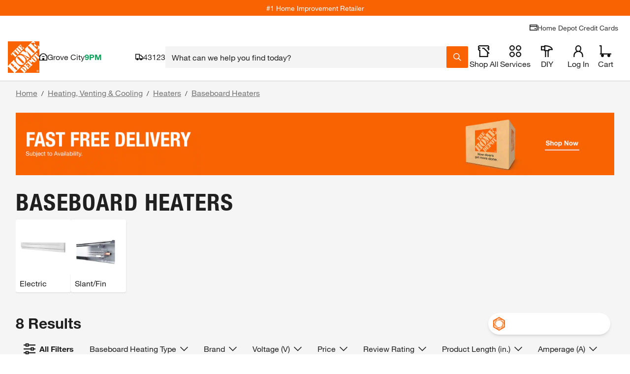

--- FILE ---
content_type: application/javascript
request_url: https://assets.thdstatic.com/experiences/general-merchandise/browse-and-search~browse-and-search-mobile~color-wall~compare~pep~pep-mobile~product~product-mobile.6e7cf8faf7fd16997ca3.js?v=1
body_size: 40158
content:
(window["webpackJsonp"]=window["webpackJsonp"]||[]).push([[0],{"+aOP":function(e,t,r){"use strict";r.d(t,"d",(function(){return d})),r.d(t,"b",(function(){return u})),r.d(t,"l",(function(){return p})),r.d(t,"g",(function(){return f})),r.d(t,"i",(function(){return m})),r.d(t,"c",(function(){return h})),r.d(t,"j",(function(){return g})),r.d(t,"a",(function(){return v})),r.d(t,"k",(function(){return b})),r.d(t,"f",(function(){return y})),r.d(t,"h",(function(){return w})),r.d(t,"m",(function(){return E})),r.d(t,"e",(function(){return O}));class n{constructor(e){this._className="shape",Object.keys(e).forEach(t=>{this[t]=e[t]})}skip(e,t){return this._skip={type:"Boolean",_value:e,_defaultValue:t},this}include(e,t){return this._include={type:"Boolean",_value:e,_defaultValue:t},this}}class i{constructor(e,t={}){return this.type=e,this._isRequired=!1,this._isPropType="Object"!==e,this._isArray=t.isArray,this._client=!1,t.children&&(this._children=t.children),t.subType&&(this._subType=t.subType,"Object"!==t.subType&&(this._customType=!0)),t.query&&(this._query=t.query),this._value=this.toString(),this}isRequired(){return this._isRequired=!0,this._value=this.toString(),this}client(){return this._clientResolver=!0,this._value=this.toString(),this}skip(e,t){return this._skip={type:"Boolean",_value:e,_defaultValue:t},this}include(e,t){return this._include={type:"Boolean",_value:e,_defaultValue:t},this}toString(){const e=this._subType||this.type;return`${e}${this._isRequired?"!":""}${this._clientResolver?" @client":""}`}}function s(e,t){var r=Object.keys(e);if(Object.getOwnPropertySymbols){var n=Object.getOwnPropertySymbols(e);t&&(n=n.filter((function(t){return Object.getOwnPropertyDescriptor(e,t).enumerable}))),r.push.apply(r,n)}return r}function a(e){for(var t=1;t<arguments.length;t++){var r=null!=arguments[t]?arguments[t]:{};t%2?s(Object(r),!0).forEach((function(t){o(e,t,r[t])})):Object.getOwnPropertyDescriptors?Object.defineProperties(e,Object.getOwnPropertyDescriptors(r)):s(Object(r)).forEach((function(t){Object.defineProperty(e,t,Object.getOwnPropertyDescriptor(r,t))}))}return e}function o(e,t,r){return(t=l(t))in e?Object.defineProperty(e,t,{value:r,enumerable:!0,configurable:!0,writable:!0}):e[t]=r,e}function l(e){var t=c(e,"string");return"symbol"==typeof t?t:t+""}function c(e,t){if("object"!=typeof e||!e)return e;var r=e[Symbol.toPrimitive];if(void 0!==r){var n=r.call(e,t||"default");if("object"!=typeof n)return n;throw new TypeError("@@toPrimitive must return a primitive value.")}return("string"===t?String:Number)(e)}const d=e=>a(a({},e),{},{_client:!0}),u=e=>{const t=e._children?e._children:e;var r;(e.query?t._query=e.query:e._query&&(t._query=e._query),e._customType)&&(t._value=e._subType,e._isRequired&&"!"!==(null===(r=t._value)||void 0===r?void 0:r.charAt(t._value.length-1))&&(t._value+="!"));return new i("Object",{isArray:!0,children:t})},p=()=>new i("String"),f=()=>new i("JSON"),m=({float:e=!1}={})=>{const t=e?"Float":"Int";return new i(t)},h=()=>new i("Boolean"),g=e=>{let t=!1,r=!1;return{shape(i){"Object"===i.type&&i._children&&(i=i._children);const s=new n(a(a({},i),{},{_mutation:r,_client:!1}));return s._query=e,t?this._addClient(s):s},arrayOf(t){if(t instanceof i){"Object"===t.type&&(t._query=e);const n=u(t);return"Object"!==t.type&&(n._query=e),n._mutation=r,n}return u(this.shape(t))},client(){return t=!0,this},mutation(){return r=!0,this},string(){return this.shape(p())},_addClient(e){return Object.keys(e).map(t=>/^_/.test(t)?{[t]:e[t]}:{[t]:a(a({},e[t]),{},{_client:!0})}).reduce((e,t)=>a(a({},e),t),{})}}},v=e=>({params(...t){const r=g(...t);return{shape(t){const n=r.shape(t);return a(a({},n),{},{_alias:e})},arrayOf(t){const r=u(this.shape(t));return r._alias=e,r}}}}),b=(e,t="Object")=>{Object.keys(e).forEach(t=>{if("function"===typeof e[t])throw new Error(`The property type for '${t}' must be invoked! You may also be trying to use a react 'prop-type' when you should be using a data-source prop-type.`)});const r=Object.keys(e).map(t=>/^_/.test(t)&&"__typename"!==t?null:{[t]:e[t]}).filter(e=>e).reduce((e,t)=>a(a({},e),t),{});return new i("Object",{isArray:!1,children:r,subType:t})},y=()=>({shape(e){const t=b(e);return a(a({},t),{},{_inlineFragment:!0,_namedFragment:!1})}}),w=({inline:e=!1,fragmentType:t="",fragmentAlias:r=""})=>{if(!t)throw new Error("You must supply a fragmentType when using namedFragment. This should match the type in your api schema. ");return{shape(n){const i=b(n);return a(a({},i),{},{_inlineFragment:e,_namedFragment:!!t,_fragmentType:t,_fragmentAlias:r})}}},E=e=>{const t=b({type:"typename"},"__typename");return t._typename={defaultName:e},t},O=e=>({shape(t){return b(t,e)},enum(t,r){const n=b({},e);return n._enum=t.reduce((e,t)=>a(a({},e),{},{[t]:!0}),{}),r&&(n._defaultValue=r),n}})},"0pIz":function(e,t,r){"use strict";r.d(t,"a",(function(){return l}));var n=r("cDcd"),i=r.n(n),s=r("BA5g"),a=r.n(s);const o={small:16,regular:24,large:32},l=e=>{const{color:t="currentColor",size:r="regular"}=e,n=o[r];return i.a.createElement("svg",{className:"sui-animate-spin",width:n,height:n,viewBox:"0 0 24 24","data-testid":"LoadingIcon"},i.a.createElement("path",{d:"M0 12a12 12 0 1024 0 12 12 0 10-24 0M4 12a8 8 0 1016 0 8 8 0 10-16 0",className:"sui-opacity-25",fill:t,fillRule:"evenodd"}),i.a.createElement("path",{className:"sui-opacity-75",fill:t,d:"M 4 12 a 8 8 0 0 1 8 -8 V 0 C 5.373 0 0 5.373 0 12 h 4 z m 2 5.291 A 7.962 7.962 0 0 1 4 12 H 0 c 0 3.042 1.135 5.824 3 7.938 l 3 -2.647"}))};l.displayName="LoadingIcon",l.propTypes={color:a.a.string,size:a.a.oneOf(["small","regular","large"])}},"0rAB":function(e,t,r){"use strict";r.d(t,"a",(function(){return d}));var n=r("cDcd"),i=r.n(n),s=r("uJlY"),a=r.n(s),o=r("BA5g"),l=r.n(o);function c(){return c=Object.assign?Object.assign.bind():function(e){for(var t=1;t<arguments.length;t++){var r=arguments[t];for(var n in r)({}).hasOwnProperty.call(r,n)&&(e[n]=r[n])}return e},c.apply(null,arguments)}const d=i.a.forwardRef((e,t)=>{const{component:r="button",children:n=null,onClick:s=null,className:o=null,unstyled:l=!1,...d}=e,u=a()("sui-btn-base",o),p=l?o:u,f=e=>{s&&s(e)};return i.a.createElement(r,c({ref:t,type:"button",onClick:f,className:p},d),n)});d.displayName="ButtonBase",d.propTypes={component:l.a.string,children:l.a.node,onClick:l.a.func,unstyled:l.a.bool,className:l.a.string}},"1isW":function(e,t,r){var n,i;(function(){"use strict";var r={}.hasOwnProperty;function s(){for(var e="",t=0;t<arguments.length;t++){var r=arguments[t];r&&(e=o(e,a.call(this,r)))}return e}function a(e){if("string"===typeof e||"number"===typeof e)return this&&this[e]||e;if("object"!==typeof e)return"";if(Array.isArray(e))return s.apply(this,e);if(e.toString!==Object.prototype.toString&&!e.toString.toString().includes("[native code]"))return e.toString();var t="";for(var n in e)r.call(e,n)&&e[n]&&(t=o(t,this&&this[n]||n));return t}function o(e,t){return t?e?e+" "+t:e+t:e}e.exports?(s.default=s,e.exports=s):(n=[],i=function(){return s}.apply(t,n),void 0===i||(e.exports=i))})()},"1rc6":function(e,t,r){"use strict";r.d(t,"a",(function(){return s}));var n=r("cDcd"),i=r("Rxup");const s=Object(i["a"])(n["createElement"]("path",{d:"M24 12c0 6.627-5.373 12-12 12S0 18.627 0 12 5.373 0 12 0s12 5.373 12 12Zm-10.95 4.55a1.05 1.05 0 1 0-2.1 0 1.05 1.05 0 0 0 2.1 0Zm0-2.45V6.4h-2.1v7.7h2.1Z"}),"WarningFilled")},"3x88":function(e,t,r){"use strict";r.d(t,"a",(function(){return d}));var n=r("cDcd"),i=r.n(n),s=r("BA5g"),a=r.n(s),o=r("nnk1"),l=r("9Huf");function c(){return c=Object.assign?Object.assign.bind():function(e){for(var t=1;t<arguments.length;t++){var r=arguments[t];for(var n in r)({}).hasOwnProperty.call(r,n)&&(e[n]=r[n])}return e},c.apply(null,arguments)}const d=i.a.forwardRef((e,t)=>{const{fullWidth:r=!1,TypographyProps:n={},numberOfLines:s=2,variant:a="multi",...d}=e;if("heading"===a)return i.a.createElement(l["a"],c({component:"div",variant:"h1",height:"none",ref:t},n,d),i.a.createElement(o["a"],{width:r?"100%":"80%"}));const u="single"===a?1:Math.min(Math.max(parseInt(s,10),2),12),p=["80%","100%","60%"];return i.a.createElement("div",c({className:"sui-flex sui-flex-col sui-gap-6",ref:t},d),Array.from({length:u},(e,t)=>i.a.createElement(o["a"],{variant:"text",fontSize:"3xl",width:p[t%3],key:t})))});d.displayName="SkeletonLine",d.propTypes={fullWidth:a.a.bool,numberOfLines:a.a.oneOf([2,3,4,5,6,7,8,9,10,11,12]),TypographyProps:a.a.object,variant:a.a.oneOfType([a.a.oneOf(["heading","multi","single"]),a.a.string])}},"4m+r":function(e,t,r){"use strict";r.d(t,"a",(function(){return n}));const n=e=>{var t,r,n;return(null===e||void 0===e||null===(t=e.split(" "))||void 0===t||null===(r=t.find(e=>e.includes(":")))||void 0===r||null===(n=r.split(":")[0])||void 0===n?void 0:n.replace(/[()]/g,""))||""}},"5RSE":function(e,t,r){"use strict";r.d(t,"a",(function(){return c}));var n=r("cDcd"),i=r.n(n),s=r("BA5g"),a=r.n(s),o=r("pOo7");function l(){return l=Object.assign?Object.assign.bind():function(e){for(var t=1;t<arguments.length;t++){var r=arguments[t];for(var n in r)({}).hasOwnProperty.call(r,n)&&(e[n]=r[n])}return e},l.apply(null,arguments)}const c=i.a.forwardRef((e,t)=>{const{checked:r,classes:n,defaultChecked:s,disabled:a,id:c,checkedIcon:d,uncheckedIcon:u,inputAttributes:p,onBlur:f,onChange:m,onFocus:h,name:g,tabIndex:v,indeterminate:b,role:y,type:w,value:E,...O}=e,[S,x]=Object(o["a"])({controlled:r,defaultValue:Boolean(s)}),T=e=>{h&&h(e)},C=e=>{f&&f(e)},P=e=>{if(e.nativeEvent.defaultPrevented)return;const t=e.target.checked;x(t),m&&m(e)};let M={};return M=b?{"aria-checked":"mixed"}:S?{"aria-checked":"true"}:{"aria-checked":"false"},i.a.createElement("span",l({className:null===n||void 0===n?void 0:n.span,"aria-disabled":a,onFocus:T,onBlur:C,ref:t},O),i.a.createElement("input",l({checked:S,className:null===n||void 0===n?void 0:n.input,disabled:a,id:c,name:g,role:y,onChange:P,tabIndex:v,type:w},"checkbox"===w?M:{},"checkbox"===w&&void 0===E?{}:{value:E},p)),S?d:u)});c.displayName="SelectionControlBase",c.propTypes={autoFocus:a.a.bool,checked:a.a.bool,checkedIcon:a.a.node.isRequired,uncheckedIcon:a.a.node.isRequired,classes:a.a.object,className:a.a.string,defaultChecked:a.a.bool,disabled:a.a.bool,id:a.a.string,inputAttributes:a.a.object,name:a.a.string,onBlur:a.a.func,onChange:a.a.func,onFocus:a.a.func,tabIndex:a.a.oneOfType([a.a.number,a.a.string]),indeterminate:a.a.bool,role:a.a.string,type:a.a.string.isRequired,value:a.a.oneOfType([a.a.number,a.a.string,a.a.object])}},"7Je8":function(e,t,r){"use strict";r.d(t,"a",(function(){return p}));var n=r("cDcd"),i=r.n(n),s=r("BA5g"),a=r.n(s),o=r("uJlY"),l=r.n(o),c=r("RFzo"),d=r("0pIz");function u(){return u=Object.assign?Object.assign.bind():function(e){for(var t=1;t<arguments.length;t++){var r=arguments[t];for(var n in r)({}).hasOwnProperty.call(r,n)&&(e[n]=r[n])}return e},u.apply(null,arguments)}const p=e=>{const{children:t,variant:r,loading:n=!1,disabled:s,"aria-label":a,...o}=e,p="primary"===r||!r,f="secondary"===r,m="tertiary"===r,h="ghost"===r,g="text"===r,v=l()("sui-absolute sui-mt-2px sui--translate-x-1/2 sui-left-1/2",{"sui-text-inverse":p&&!s,"sui-text-subtle":p&&s,"sui-text-brand":f&&!s,"sui-text-medium":m&&!s,"sui-text-inactive":(f||m||h||g)&&s,"sui-text-primary":(h||g)&&!s}),b=a||(n?"loading":void 0);return i.a.createElement(c["a"],u({loading:n,variant:r,disabled:s,"aria-label":b},o),n&&i.a.createElement("span",{className:v},i.a.createElement(d["a"],null)),t)};p.displayName="LoadingButton",p.propTypes={children:a.a.node,disabled:a.a.bool,loading:a.a.bool,variant:a.a.oneOf(["primary","secondary","tertiary","text","ghost"]),"aria-label":a.a.string}},"7eeC":function(e,t,r){"use strict";r.d(t,"b",(function(){return A})),r.d(t,"a",(function(){return I}));var n=r("cDcd"),i=r.n(n),s=r("BA5g"),a=r.n(s),o=r("fNch"),l=r.n(o),c=r("uUYG");function d(e,t){var r=Object.keys(e);if(Object.getOwnPropertySymbols){var n=Object.getOwnPropertySymbols(e);t&&(n=n.filter((function(t){return Object.getOwnPropertyDescriptor(e,t).enumerable}))),r.push.apply(r,n)}return r}function u(e){for(var t=1;t<arguments.length;t++){var r=null!=arguments[t]?arguments[t]:{};t%2?d(Object(r),!0).forEach((function(t){p(e,t,r[t])})):Object.getOwnPropertyDescriptors?Object.defineProperties(e,Object.getOwnPropertyDescriptors(r)):d(Object(r)).forEach((function(t){Object.defineProperty(e,t,Object.getOwnPropertyDescriptor(r,t))}))}return e}function p(e,t,r){return(t=f(t))in e?Object.defineProperty(e,t,{value:r,enumerable:!0,configurable:!0,writable:!0}):e[t]=r,e}function f(e){var t=m(e,"string");return"symbol"==typeof t?t:t+""}function m(e,t){if("object"!=typeof e||!e)return e;var r=e[Symbol.toPrimitive];if(void 0!==r){var n=r.call(e,t||"default");if("object"!=typeof n)return n;throw new TypeError("@@toPrimitive must return a primitive value.")}return("string"===t?String:Number)(e)}const h=(e,t)=>Object.keys(e).map(r=>{if("object"===typeof e[r]){const n=t(e[r]);return n?{}:{[r]:h(e[r],t)}}return{[r]:e[r]}}).reduce((e,t)=>u(u({},e),t),{}),g=e=>{const t=h(e,e=>!!e._client);return t};var v=r("rKjR"),b=r("Eq8l"),y=r("b38x");function w(e,t){var r=Object.keys(e);if(Object.getOwnPropertySymbols){var n=Object.getOwnPropertySymbols(e);t&&(n=n.filter((function(t){return Object.getOwnPropertyDescriptor(e,t).enumerable}))),r.push.apply(r,n)}return r}function E(e){for(var t=1;t<arguments.length;t++){var r=null!=arguments[t]?arguments[t]:{};t%2?w(Object(r),!0).forEach((function(t){O(e,t,r[t])})):Object.getOwnPropertyDescriptors?Object.defineProperties(e,Object.getOwnPropertyDescriptors(r)):w(Object(r)).forEach((function(t){Object.defineProperty(e,t,Object.getOwnPropertyDescriptor(r,t))}))}return e}function O(e,t,r){return(t=S(t))in e?Object.defineProperty(e,t,{value:r,enumerable:!0,configurable:!0,writable:!0}):e[t]=r,e}function S(e){var t=x(e,"string");return"symbol"==typeof t?t:t+""}function x(e,t){if("object"!=typeof e||!e)return e;var r=e[Symbol.toPrimitive];if(void 0!==r){var n=r.call(e,t||"default");if("object"!=typeof n)return n;throw new TypeError("@@toPrimitive must return a primitive value.")}return("string"===t?String:Number)(e)}const{string:T,node:C,arrayOf:P,oneOfType:M,shape:j,func:k,bool:_}=a.a,L=e=>i.a.Children.toArray(e).map(e=>{var t,r,n,i;return null!==(t=e.type)&&void 0!==t&&t.dataModel||null!==(r=e.props)&&void 0!==r&&null!==(n=r.originalType)&&void 0!==n&&n.dataModel?e:null!==(i=e.props)&&void 0!==i&&i.children?L(e.props.children):null}).flat().filter(e=>e),A=(e,t=!0,r)=>{const n=t?L(e):e,i=n.map(e=>{var r;const n=(null===(r=e.props)||void 0===r?void 0:r.originalType)||e.type||{};return t?n.dataModel||{}:e}).reduce((e,t)=>l()(e,t),null!==r&&void 0!==r&&r.client?null===r||void 0===r?void 0:r.client:{}),s=n.map(e=>{var r;const n=(null===(r=e.props)||void 0===r?void 0:r.originalType)||e.type||{};return t?n.dataModel||{}:e}).reduce((e,t)=>{const r=g(t);return l()(e,r)},null!==r&&void 0!==r&&r.server?null===r||void 0===r?void 0:r.server:{});return{client:i,server:s}},I=({dataSource:e,children:t,defaultVariables:r,mounted:s,skip:a,queryOptions:o,merge:l,cacheKey:d,persist:u,fusion:p,forceClientQueriesOnServer:f,inherit:m})=>{const h=Object(n["useRef"])({}),g=Object(n["useRef"])({}),w=Object(n["useRef"])(null),[O,S]=Object(n["useState"])(!1);r&&(g.current=r);const x=Object(n["useMemo"])(()=>{var e;if(d&&I.cache[d]&&Object.keys(I.cache[d]).length)return I.cache[d];if(w.current)return w.current;l&&null!==(e=t.type)&&void 0!==e&&e.dataModel&&d&&Object.keys(l).forEach(e=>{const r=l[e].queries.map(e=>{var r;return t.type.dataModel[e]?t.type.dataModel[e]:m&&null!==(r=I.cache[m].client)&&void 0!==r&&r[e]?I.cache[m].client[e]:null}).filter(e=>e);r.length>1&&(t.type.dataModel[e]=Object(v["a"])(...r))});const r=m&&I.cache[m]?I.cache[m]:{client:{},server:{}},n=A(t,!0,r);var i,s;(m&&l&&d&&Object.keys(l).forEach(e=>{const t=l[e].queries||[];t.push(e),t.forEach(e=>{var t,r;null!==(t=n.client)&&void 0!==t&&t[e]&&(delete n.client[e]._cachedArgs,delete n.client[e]._cachedQuery),null!==(r=n.server)&&void 0!==r&&r[e]&&(delete n.server[e]._cachedArgs,delete n.server[e]._cachedQuery)})}),w.current=n,d)&&((!m||m&&null!==(i=t.type)&&void 0!==i&&i.dataModel)&&(I.cache[d]=n),m&&null!==(s=t.type)&&void 0!==s&&s.dataModel&&(I.cache[m]=n));return n},[d]),T=({queryName:e})=>{var t;const r=null===(t=x.client[e])||void 0===t?void 0:t._isResolved;return!!r},C=e=>{g.current=E(E({},r.current),e)};Object(n["useEffect"])(()=>{u&&"undefined"!==typeof window&&(Object(b["g"])(y["a"]),setTimeout(()=>{S(!0)},0))},[]);const P={dataSource:e,defaultVariables:g,queryAttributes:x,mounted:s,skip:a,isClientResolved:T,queryOptions:o,merge:l,cacheKey:d,persist:{hasPersist:u,ready:O},setDefaultVariables:C,dataStore:p?h:null,forceClientQueriesOnServer:f};return i.a.createElement(c["a"].Provider,{value:P},t)};I.propTypes={children:M([C,P(C)]).isRequired,cacheKey:T.isRequired,dataSource:T,defaultVariables:j({}),mounted:k,skip:k,queryOptions:k,persist:_,merge:j({[T]:j({queries:P(T),fn:k})}),fusion:_,forceClientQueriesOnServer:P(T),inherit:T},I.defaultProps={dataSource:"",defaultVariables:null,mounted:({mounted:e})=>e,persist:!1,skip:({skip:e})=>e,queryOptions:({options:e,queryName:t})=>e,merge:null,fusion:!1,forceClientQueriesOnServer:[],inherit:null},I.cache={}},"9Huf":function(e,t,r){"use strict";r.d(t,"a",(function(){return c}));var n=r("cDcd"),i=r.n(n),s=r("BA5g"),a=r.n(s),o=r("t3SN");function l(){return l=Object.assign?Object.assign.bind():function(e){for(var t=1;t<arguments.length;t++){var r=arguments[t];for(var n in r)({}).hasOwnProperty.call(r,n)&&(e[n]=r[n])}return e},l.apply(null,arguments)}const c=i.a.forwardRef((e,t)=>{const{align:r="inherit",color:n="primary",className:s,component:a,decoration:c,height:d,lineClamp:u,paragraph:p,uppercase:f,truncate:m,variant:h,weight:g,...v}=e,b=Object(o["a"])({align:r,color:n,decoration:c,height:d,uppercase:f,truncate:m,lineClamp:u,variant:h,weight:g}),y=a||(p?"p":b.element)||"span";return i.a.createElement(y,l({className:b.classes,ref:t},v))});c.displayName="Typography",c.propTypes={align:a.a.oneOf(["center","inherit","justify","left","right"]),children:a.a.node,component:a.a.elementType,className:a.a.string,color:a.a.oneOf(["primary","subtle","medium","info","success","warning","danger","brand","inverse","inactive","none"]),decoration:a.a.oneOf(["line-through","underline"]),height:a.a.oneOf(["none","tight","snug","normal","loose"]),paragraph:a.a.bool,weight:a.a.oneOf(["bold","display","regular"]),variant:a.a.oneOf(["h1","h2","h3","h4","h5","h6","body-base","body-lg","body-sm","body-xs"]),uppercase:a.a.bool,truncate:a.a.bool,lineClamp:a.a.oneOfType([a.a.oneOf(["none","1","2","3","4","5","6",1,2,3,4,5,6]),a.a.shape({default:a.a.oneOf(["none","1","2","3","4","5","6",1,2,3,4,5,6]),sm:a.a.oneOf(["none","1","2","3","4","5","6",1,2,3,4,5,6]),md:a.a.oneOf(["none","1","2","3","4","5","6",1,2,3,4,5,6]),lg:a.a.oneOf(["none","1","2","3","4","5","6",1,2,3,4,5,6]),xl:a.a.oneOf(["none","1","2","3","4","5","6",1,2,3,4,5,6]),"2xl":a.a.oneOf(["none","1","2","3","4","5","6",1,2,3,4,5,6])})])}},B77y:function(e,t,r){e.exports={overlay:"overlay--wdnso","overlay--open":"overlay--open--wdnso","overlay--closed":"overlay--closed--wdnso","overlay--noscroll":"overlay--noscroll--wdnso",modal:"modal--wdnso","modal--medium":"modal--medium--wdnso","modal--fit":"modal--fit--wdnso",modal__header:"modal__header--wdnso","modal__header--title":"modal__header--title--wdnso"}},"C//w":function(e,t,r){"use strict";r.d(t,"a",(function(){return x}));var n=r("cDcd"),i=r("DyVO"),s=r.n(i);const a=function(e){let{time:t=!1,allowEnumerablesOnPrototype:r=!0,trackReferences:n=!1}=arguments.length>1&&void 0!==arguments[1]?arguments[1]:{};const i=s()({proto:r,circles:n});if(t){const t=performance.now(),r=i(e),n=performance.now(),s=n-t;return{start:t,end:n,totalTime:s,data:r}}return{data:i(e)}},o=(e,t)=>(e&&Object.keys(e).forEach((function(r){switch(typeof e[r]){case"object":t.indexOf(r)>-1?delete e[r]:o(e[r],t);break;default:t.indexOf(r)>-1&&delete e[r];break}})),e);var l=r("mwKM"),c=r("+aOP"),d=r("psmc");function u(e,t){var r=Object.keys(e);if(Object.getOwnPropertySymbols){var n=Object.getOwnPropertySymbols(e);t&&(n=n.filter((function(t){return Object.getOwnPropertyDescriptor(e,t).enumerable}))),r.push.apply(r,n)}return r}function p(e){for(var t=1;t<arguments.length;t++){var r=null!=arguments[t]?arguments[t]:{};t%2?u(Object(r),!0).forEach((function(t){f(e,t,r[t])})):Object.getOwnPropertyDescriptors?Object.defineProperties(e,Object.getOwnPropertyDescriptors(r)):u(Object(r)).forEach((function(t){Object.defineProperty(e,t,Object.getOwnPropertyDescriptor(r,t))}))}return e}function f(e,t,r){return(t=m(t))in e?Object.defineProperty(e,t,{value:r,enumerable:!0,configurable:!0,writable:!0}):e[t]=r,e}function m(e){var t=h(e,"string");return"symbol"==typeof t?t:t+""}function h(e,t){if("object"!=typeof e||!e)return e;var r=e[Symbol.toPrimitive];if(void 0!==r){var n=r.call(e,t||"default");if("object"!=typeof n)return n;throw new TypeError("@@toPrimitive must return a primitive value.")}return("string"===t?String:Number)(e)}let g=!1;const v=e=>{let{customerType:t}=e;const r="undefined"!==typeof window,{membershipInformation:i,isExchangeCustomer:s,exchangeCustomerCookies:c,isStorefrontCustomer:u}=Object(n["useContext"])(d["a"]);if(!r||"B2B"!==t&&!s&&!u)return{apiResponse:{data:null,error:null,loading:null},customerType:t,isExchangeCustomer:!1,isStorefrontCustomer:!1};if(i)return{apiResponse:{data:{loyaltyMembership:i},error:null,loading:!1},customerType:t,isExchangeCustomer:s,isStorefrontCustomer:u};const f=p({ssr:!1,dataModel:v.dataModel,fetchPolicy:g?"cache-only":"cache-first",mounted:!0},s&&{context:{headers:c}}),{data:m,loading:h,error:b}=Object(l["a"])("loyaltyMembership",f);let y=null;if(m){g=!0;const e=a(m);y=o(e.data,["__typename"])||{loyaltyMembership:null}}return Object(n["useEffect"])(()=>{var e,t;y&&!h&&(null===(e=window.THDCustomer)||void 0===e||null===(t=e.default)||void 0===t||t.setMembershipInformation(y.loyaltyMembership))},[h]),{apiResponse:{data:y,error:b,loading:h},customerType:t,isExchangeCustomer:s,isStorefrontCustomer:u}};v.dataModel={loyaltyMembership:Object(c["j"])().shape({svocID:Object(c["l"])(),programTiers:Object(c["b"])(Object(c["e"])("ProgramTiers").shape({tier:Object(c["l"])(),program:Object(c["l"])()}))})};var b=r("1Zdk");function y(e,t){var r=Object.keys(e);if(Object.getOwnPropertySymbols){var n=Object.getOwnPropertySymbols(e);t&&(n=n.filter((function(t){return Object.getOwnPropertyDescriptor(e,t).enumerable}))),r.push.apply(r,n)}return r}function w(e){for(var t=1;t<arguments.length;t++){var r=null!=arguments[t]?arguments[t]:{};t%2?y(Object(r),!0).forEach((function(t){E(e,t,r[t])})):Object.getOwnPropertyDescriptors?Object.defineProperties(e,Object.getOwnPropertyDescriptors(r)):y(Object(r)).forEach((function(t){Object.defineProperty(e,t,Object.getOwnPropertyDescriptor(r,t))}))}return e}function E(e,t,r){return(t=O(t))in e?Object.defineProperty(e,t,{value:r,enumerable:!0,configurable:!0,writable:!0}):e[t]=r,e}function O(e){var t=S(e,"string");return"symbol"==typeof t?t:t+""}function S(e,t){if("object"!=typeof e||!e)return e;var r=e[Symbol.toPrimitive];if(void 0!==r){var n=r.call(e,t||"default");if("object"!=typeof n)return n;throw new TypeError("@@toPrimitive must return a primitive value.")}return("string"===t?String:Number)(e)}const x=function(){var e;let{varnish:t=!0,online:r=!0}=arguments.length>0&&void 0!==arguments[0]?arguments[0]:{};const{store:i,clientStore:s,customer:a}=Object(n["useContext"])(b["a"]),o=r?"8119":"121";let l=t?{storeId:o,isLocalized:!1}:i?w(w({},i),{},{isLocalized:!1}):{storeId:o,isLocalized:!1};const{apiResponse:c,customerType:d,isExchangeCustomer:u,isStorefrontCustomer:p}=v({customerType:null===a||void 0===a||null===(e=a.type)||void 0===e?void 0:e.toUpperCase()});return("B2B"===d||u||p)&&s?(null!==c&&void 0!==c&&c.data||null!==c&&void 0!==c&&c.error)&&(l=w(w(w({},l),s),{},{isLocalized:!0,membershipInformation:w({},c)})):s&&(l=w(w(w({},l),s),{},{isLocalized:!0})),l}},CUHc:function(e,t,r){"use strict";function n(e){return null!==e&&"object"===typeof e&&"constructor"in e&&e.constructor===Object}function i(e={},t={}){Object.keys(t).forEach(r=>{"undefined"===typeof e[r]?e[r]=t[r]:n(t[r])&&n(e[r])&&Object.keys(t[r]).length>0&&i(e[r],t[r])})}r.d(t,"h",(function(){return rt})),r.d(t,"d",(function(){return nt})),r.d(t,"e",(function(){return st})),r.d(t,"f",(function(){return ot})),r.d(t,"g",(function(){return lt})),r.d(t,"a",(function(){return ct})),r.d(t,"b",(function(){return dt})),r.d(t,"c",(function(){return ut}));const s={body:{},addEventListener(){},removeEventListener(){},activeElement:{blur(){},nodeName:""},querySelector(){return null},querySelectorAll(){return[]},getElementById(){return null},createEvent(){return{initEvent(){}}},createElement(){return{children:[],childNodes:[],style:{},setAttribute(){},getElementsByTagName(){return[]}}},createElementNS(){return{}},importNode(){return null},location:{hash:"",host:"",hostname:"",href:"",origin:"",pathname:"",protocol:"",search:""}};function a(){const e="undefined"!==typeof document?document:{};return i(e,s),e}const o={document:s,navigator:{userAgent:""},location:{hash:"",host:"",hostname:"",href:"",origin:"",pathname:"",protocol:"",search:""},history:{replaceState(){},pushState(){},go(){},back(){}},CustomEvent:function(){return this},addEventListener(){},removeEventListener(){},getComputedStyle(){return{getPropertyValue(){return""}}},Image(){},Date(){},screen:{},setTimeout(){},clearTimeout(){},matchMedia(){return{}},requestAnimationFrame(e){return"undefined"===typeof setTimeout?(e(),null):setTimeout(e,0)},cancelAnimationFrame(e){"undefined"!==typeof setTimeout&&clearTimeout(e)}};function l(){const e="undefined"!==typeof window?window:{};return i(e,o),e}function c(e){const t=e;Object.keys(t).forEach(e=>{try{t[e]=null}catch(r){}try{delete t[e]}catch(r){}})}function d(e,t=0){return setTimeout(e,t)}function u(){return Date.now()}function p(e){const t=l();let r;return t.getComputedStyle&&(r=t.getComputedStyle(e,null)),!r&&e.currentStyle&&(r=e.currentStyle),r||(r=e.style),r}function f(e,t="x"){const r=l();let n,i,s;const a=p(e,null);return r.WebKitCSSMatrix?(i=a.transform||a.webkitTransform,i.split(",").length>6&&(i=i.split(", ").map(e=>e.replace(",",".")).join(", ")),s=new r.WebKitCSSMatrix("none"===i?"":i)):(s=a.MozTransform||a.OTransform||a.MsTransform||a.msTransform||a.transform||a.getPropertyValue("transform").replace("translate(","matrix(1, 0, 0, 1,"),n=s.toString().split(",")),"x"===t&&(i=r.WebKitCSSMatrix?s.m41:16===n.length?parseFloat(n[12]):parseFloat(n[4])),"y"===t&&(i=r.WebKitCSSMatrix?s.m42:16===n.length?parseFloat(n[13]):parseFloat(n[5])),i||0}function m(e){return"object"===typeof e&&null!==e&&e.constructor&&"Object"===Object.prototype.toString.call(e).slice(8,-1)}function h(e){return"undefined"!==typeof window&&"undefined"!==typeof window.HTMLElement?e instanceof HTMLElement:e&&(1===e.nodeType||11===e.nodeType)}function g(...e){const t=Object(e[0]),r=["__proto__","constructor","prototype"];for(let n=1;n<e.length;n+=1){const i=e[n];if(void 0!==i&&null!==i&&!h(i)){const e=Object.keys(Object(i)).filter(e=>r.indexOf(e)<0);for(let r=0,n=e.length;r<n;r+=1){const n=e[r],s=Object.getOwnPropertyDescriptor(i,n);void 0!==s&&s.enumerable&&(m(t[n])&&m(i[n])?i[n].__swiper__?t[n]=i[n]:g(t[n],i[n]):!m(t[n])&&m(i[n])?(t[n]={},i[n].__swiper__?t[n]=i[n]:g(t[n],i[n])):t[n]=i[n])}}}return t}function v(e,t,r){e.style.setProperty(t,r)}function b({swiper:e,targetPosition:t,side:r}){const n=l(),i=-e.translate;let s,a=null;const o=e.params.speed;e.wrapperEl.style.scrollSnapType="none",n.cancelAnimationFrame(e.cssModeFrameID);const c=t>i?"next":"prev",d=(e,t)=>"next"===c&&e>=t||"prev"===c&&e<=t,u=()=>{s=(new Date).getTime(),null===a&&(a=s);const l=Math.max(Math.min((s-a)/o,1),0),c=.5-Math.cos(l*Math.PI)/2;let p=i+c*(t-i);if(d(p,t)&&(p=t),e.wrapperEl.scrollTo({[r]:p}),d(p,t))return e.wrapperEl.style.overflow="hidden",e.wrapperEl.style.scrollSnapType="",setTimeout(()=>{e.wrapperEl.style.overflow="",e.wrapperEl.scrollTo({[r]:p})}),void n.cancelAnimationFrame(e.cssModeFrameID);e.cssModeFrameID=n.requestAnimationFrame(u)};u()}function y(e,t=""){return[...e.children].filter(e=>e.matches(t))}function w(e,t=[]){const r=document.createElement(e);return r.classList.add(...Array.isArray(t)?t:[t]),r}function E(e){const t=l(),r=a(),n=e.getBoundingClientRect(),i=r.body,s=e.clientTop||i.clientTop||0,o=e.clientLeft||i.clientLeft||0,c=e===t?t.scrollY:e.scrollTop,d=e===t?t.scrollX:e.scrollLeft;return{top:n.top+c-s,left:n.left+d-o}}function O(e,t){const r=[];while(e.previousElementSibling){const n=e.previousElementSibling;t?n.matches(t)&&r.push(n):r.push(n),e=n}return r}function S(e,t){const r=[];while(e.nextElementSibling){const n=e.nextElementSibling;t?n.matches(t)&&r.push(n):r.push(n),e=n}return r}function x(e,t){const r=l();return r.getComputedStyle(e,null).getPropertyValue(t)}function T(e){let t,r=e;if(r){t=0;while(null!==(r=r.previousSibling))1===r.nodeType&&(t+=1);return t}}function C(e,t){const r=[];let n=e.parentElement;while(n)t?n.matches(t)&&r.push(n):r.push(n),n=n.parentElement;return r}function P(e,t){function r(n){n.target===e&&(t.call(e,n),e.removeEventListener("transitionend",r))}t&&e.addEventListener("transitionend",r)}function M(e,t,r){const n=l();return r?e["width"===t?"offsetWidth":"offsetHeight"]+parseFloat(n.getComputedStyle(e,null).getPropertyValue("width"===t?"margin-right":"margin-top"))+parseFloat(n.getComputedStyle(e,null).getPropertyValue("width"===t?"margin-left":"margin-bottom")):e.offsetWidth}let j,k,_;function L(){const e=l(),t=a();return{smoothScroll:t.documentElement&&t.documentElement.style&&"scrollBehavior"in t.documentElement.style,touch:!!("ontouchstart"in e||e.DocumentTouch&&t instanceof e.DocumentTouch)}}function A(){return j||(j=L()),j}function I({userAgent:e}={}){const t=A(),r=l(),n=r.navigator.platform,i=e||r.navigator.userAgent,s={ios:!1,android:!1},a=r.screen.width,o=r.screen.height,c=i.match(/(Android);?[\s\/]+([\d.]+)?/);let d=i.match(/(iPad).*OS\s([\d_]+)/);const u=i.match(/(iPod)(.*OS\s([\d_]+))?/),p=!d&&i.match(/(iPhone\sOS|iOS)\s([\d_]+)/),f="Win32"===n;let m="MacIntel"===n;const h=["1024x1366","1366x1024","834x1194","1194x834","834x1112","1112x834","768x1024","1024x768","820x1180","1180x820","810x1080","1080x810"];return!d&&m&&t.touch&&h.indexOf(`${a}x${o}`)>=0&&(d=i.match(/(Version)\/([\d.]+)/),d||(d=[0,1,"13_0_0"]),m=!1),c&&!f&&(s.os="android",s.android=!0),(d||p||u)&&(s.os="ios",s.ios=!0),s}function D(e={}){return k||(k=I(e)),k}function N(){const e=l();let t=!1;function r(){const t=e.navigator.userAgent.toLowerCase();return t.indexOf("safari")>=0&&t.indexOf("chrome")<0&&t.indexOf("android")<0}if(r()){const r=String(e.navigator.userAgent);if(r.includes("Version/")){const[e,n]=r.split("Version/")[1].split(" ")[0].split(".").map(e=>Number(e));t=e<16||16===e&&n<2}}return{isSafari:t||r(),needPerspectiveFix:t,isWebView:/(iPhone|iPod|iPad).*AppleWebKit(?!.*Safari)/i.test(e.navigator.userAgent)}}function z(){return _||(_=N()),_}function B({swiper:e,on:t,emit:r}){const n=l();let i=null,s=null;const a=()=>{e&&!e.destroyed&&e.initialized&&(r("beforeResize"),r("resize"))},o=()=>{e&&!e.destroyed&&e.initialized&&(i=new ResizeObserver(t=>{s=n.requestAnimationFrame(()=>{const{width:r,height:n}=e;let i=r,s=n;t.forEach(({contentBoxSize:t,contentRect:r,target:n})=>{n&&n!==e.el||(i=r?r.width:(t[0]||t).inlineSize,s=r?r.height:(t[0]||t).blockSize)}),i===r&&s===n||a()})}),i.observe(e.el))},c=()=>{s&&n.cancelAnimationFrame(s),i&&i.unobserve&&e.el&&(i.unobserve(e.el),i=null)},d=()=>{e&&!e.destroyed&&e.initialized&&r("orientationchange")};t("init",()=>{e.params.resizeObserver&&"undefined"!==typeof n.ResizeObserver?o():(n.addEventListener("resize",a),n.addEventListener("orientationchange",d))}),t("destroy",()=>{c(),n.removeEventListener("resize",a),n.removeEventListener("orientationchange",d)})}function R({swiper:e,extendParams:t,on:r,emit:n}){const i=[],s=l(),a=(t,r={})=>{const a=s.MutationObserver||s.WebkitMutationObserver,o=new a(t=>{if(e.__preventObserver__)return;if(1===t.length)return void n("observerUpdate",t[0]);const r=function(){n("observerUpdate",t[0])};s.requestAnimationFrame?s.requestAnimationFrame(r):s.setTimeout(r,0)});o.observe(t,{attributes:"undefined"===typeof r.attributes||r.attributes,childList:"undefined"===typeof r.childList||r.childList,characterData:"undefined"===typeof r.characterData||r.characterData}),i.push(o)},o=()=>{if(e.params.observer){if(e.params.observeParents){const t=C(e.el);for(let e=0;e<t.length;e+=1)a(t[e])}a(e.el,{childList:e.params.observeSlideChildren}),a(e.wrapperEl,{attributes:!1})}},c=()=>{i.forEach(e=>{e.disconnect()}),i.splice(0,i.length)};t({observer:!1,observeParents:!1,observeSlideChildren:!1}),r("init",o),r("destroy",c)}var q={on(e,t,r){const n=this;if(!n.eventsListeners||n.destroyed)return n;if("function"!==typeof t)return n;const i=r?"unshift":"push";return e.split(" ").forEach(e=>{n.eventsListeners[e]||(n.eventsListeners[e]=[]),n.eventsListeners[e][i](t)}),n},once(e,t,r){const n=this;if(!n.eventsListeners||n.destroyed)return n;if("function"!==typeof t)return n;function i(...r){n.off(e,i),i.__emitterProxy&&delete i.__emitterProxy,t.apply(n,r)}return i.__emitterProxy=t,n.on(e,i,r)},onAny(e,t){const r=this;if(!r.eventsListeners||r.destroyed)return r;if("function"!==typeof e)return r;const n=t?"unshift":"push";return r.eventsAnyListeners.indexOf(e)<0&&r.eventsAnyListeners[n](e),r},offAny(e){const t=this;if(!t.eventsListeners||t.destroyed)return t;if(!t.eventsAnyListeners)return t;const r=t.eventsAnyListeners.indexOf(e);return r>=0&&t.eventsAnyListeners.splice(r,1),t},off(e,t){const r=this;return!r.eventsListeners||r.destroyed?r:r.eventsListeners?(e.split(" ").forEach(e=>{"undefined"===typeof t?r.eventsListeners[e]=[]:r.eventsListeners[e]&&r.eventsListeners[e].forEach((n,i)=>{(n===t||n.__emitterProxy&&n.__emitterProxy===t)&&r.eventsListeners[e].splice(i,1)})}),r):r},emit(...e){const t=this;if(!t.eventsListeners||t.destroyed)return t;if(!t.eventsListeners)return t;let r,n,i;"string"===typeof e[0]||Array.isArray(e[0])?(r=e[0],n=e.slice(1,e.length),i=t):(r=e[0].events,n=e[0].data,i=e[0].context||t),n.unshift(i);const s=Array.isArray(r)?r:r.split(" ");return s.forEach(e=>{t.eventsAnyListeners&&t.eventsAnyListeners.length&&t.eventsAnyListeners.forEach(t=>{t.apply(i,[e,...n])}),t.eventsListeners&&t.eventsListeners[e]&&t.eventsListeners[e].forEach(e=>{e.apply(i,n)})}),t}};function G(){const e=this;let t,r;const n=e.el;t="undefined"!==typeof e.params.width&&null!==e.params.width?e.params.width:n.clientWidth,r="undefined"!==typeof e.params.height&&null!==e.params.height?e.params.height:n.clientHeight,0===t&&e.isHorizontal()||0===r&&e.isVertical()||(t=t-parseInt(x(n,"padding-left")||0,10)-parseInt(x(n,"padding-right")||0,10),r=r-parseInt(x(n,"padding-top")||0,10)-parseInt(x(n,"padding-bottom")||0,10),Number.isNaN(t)&&(t=0),Number.isNaN(r)&&(r=0),Object.assign(e,{width:t,height:r,size:e.isHorizontal()?t:r}))}function F(){const e=this;function t(t){return e.isHorizontal()?t:{width:"height","margin-top":"margin-left","margin-bottom ":"margin-right","margin-left":"margin-top","margin-right":"margin-bottom","padding-left":"padding-top","padding-right":"padding-bottom",marginRight:"marginBottom"}[t]}function r(e,r){return parseFloat(e.getPropertyValue(t(r))||0)}const n=e.params,{wrapperEl:i,slidesEl:s,size:a,rtlTranslate:o,wrongRTL:l}=e,c=e.virtual&&n.virtual.enabled,d=c?e.virtual.slides.length:e.slides.length,u=y(s,`.${e.params.slideClass}, swiper-slide`),p=c?e.virtual.slides.length:u.length;let f=[];const m=[],h=[];let g=n.slidesOffsetBefore;"function"===typeof g&&(g=n.slidesOffsetBefore.call(e));let b=n.slidesOffsetAfter;"function"===typeof b&&(b=n.slidesOffsetAfter.call(e));const w=e.snapGrid.length,E=e.slidesGrid.length;let O=n.spaceBetween,S=-g,T=0,C=0;if("undefined"===typeof a)return;"string"===typeof O&&O.indexOf("%")>=0?O=parseFloat(O.replace("%",""))/100*a:"string"===typeof O&&(O=parseFloat(O)),e.virtualSize=-O,u.forEach(e=>{o?e.style.marginLeft="":e.style.marginRight="",e.style.marginBottom="",e.style.marginTop=""}),n.centeredSlides&&n.cssMode&&(v(i,"--swiper-centered-offset-before",""),v(i,"--swiper-centered-offset-after",""));const P=n.grid&&n.grid.rows>1&&e.grid;let j;P&&e.grid.initSlides(p);const k="auto"===n.slidesPerView&&n.breakpoints&&Object.keys(n.breakpoints).filter(e=>"undefined"!==typeof n.breakpoints[e].slidesPerView).length>0;for(let v=0;v<p;v+=1){let i;if(j=0,u[v]&&(i=u[v]),P&&e.grid.updateSlide(v,i,p,t),!u[v]||"none"!==x(i,"display")){if("auto"===n.slidesPerView){k&&(u[v].style[t("width")]="");const s=getComputedStyle(i),a=i.style.transform,o=i.style.webkitTransform;if(a&&(i.style.transform="none"),o&&(i.style.webkitTransform="none"),n.roundLengths)j=e.isHorizontal()?M(i,"width",!0):M(i,"height",!0);else{const e=r(s,"width"),t=r(s,"padding-left"),n=r(s,"padding-right"),a=r(s,"margin-left"),o=r(s,"margin-right"),l=s.getPropertyValue("box-sizing");if(l&&"border-box"===l)j=e+a+o;else{const{clientWidth:r,offsetWidth:s}=i;j=e+t+n+a+o+(s-r)}}a&&(i.style.transform=a),o&&(i.style.webkitTransform=o),n.roundLengths&&(j=Math.floor(j))}else j=(a-(n.slidesPerView-1)*O)/n.slidesPerView,n.roundLengths&&(j=Math.floor(j)),u[v]&&(u[v].style[t("width")]=j+"px");u[v]&&(u[v].swiperSlideSize=j),h.push(j),n.centeredSlides?(S=S+j/2+T/2+O,0===T&&0!==v&&(S=S-a/2-O),0===v&&(S=S-a/2-O),Math.abs(S)<.001&&(S=0),n.roundLengths&&(S=Math.floor(S)),C%n.slidesPerGroup===0&&f.push(S),m.push(S)):(n.roundLengths&&(S=Math.floor(S)),(C-Math.min(e.params.slidesPerGroupSkip,C))%e.params.slidesPerGroup===0&&f.push(S),m.push(S),S=S+j+O),e.virtualSize+=j+O,T=j,C+=1}}if(e.virtualSize=Math.max(e.virtualSize,a)+b,o&&l&&("slide"===n.effect||"coverflow"===n.effect)&&(i.style.width=e.virtualSize+O+"px"),n.setWrapperSize&&(i.style[t("width")]=e.virtualSize+O+"px"),P&&e.grid.updateWrapperSize(j,f,t),!n.centeredSlides){const t=[];for(let r=0;r<f.length;r+=1){let i=f[r];n.roundLengths&&(i=Math.floor(i)),f[r]<=e.virtualSize-a&&t.push(i)}f=t,Math.floor(e.virtualSize-a)-Math.floor(f[f.length-1])>1&&f.push(e.virtualSize-a)}if(c&&n.loop){const t=h[0]+O;if(n.slidesPerGroup>1){const r=Math.ceil((e.virtual.slidesBefore+e.virtual.slidesAfter)/n.slidesPerGroup),i=t*n.slidesPerGroup;for(let e=0;e<r;e+=1)f.push(f[f.length-1]+i)}for(let r=0;r<e.virtual.slidesBefore+e.virtual.slidesAfter;r+=1)1===n.slidesPerGroup&&f.push(f[f.length-1]+t),m.push(m[m.length-1]+t),e.virtualSize+=t}if(0===f.length&&(f=[0]),0!==O){const r=e.isHorizontal()&&o?"marginLeft":t("marginRight");u.filter((e,t)=>!(n.cssMode&&!n.loop)||t!==u.length-1).forEach(e=>{e.style[r]=O+"px"})}if(n.centeredSlides&&n.centeredSlidesBounds){let e=0;h.forEach(t=>{e+=t+(O||0)}),e-=O;const t=e-a;f=f.map(e=>e<=0?-g:e>t?t+b:e)}if(n.centerInsufficientSlides){let e=0;if(h.forEach(t=>{e+=t+(O||0)}),e-=O,e<a){const t=(a-e)/2;f.forEach((e,r)=>{f[r]=e-t}),m.forEach((e,r)=>{m[r]=e+t})}}if(Object.assign(e,{slides:u,snapGrid:f,slidesGrid:m,slidesSizesGrid:h}),n.centeredSlides&&n.cssMode&&!n.centeredSlidesBounds){v(i,"--swiper-centered-offset-before",-f[0]+"px"),v(i,"--swiper-centered-offset-after",e.size/2-h[h.length-1]/2+"px");const t=-e.snapGrid[0],r=-e.slidesGrid[0];e.snapGrid=e.snapGrid.map(e=>e+t),e.slidesGrid=e.slidesGrid.map(e=>e+r)}if(p!==d&&e.emit("slidesLengthChange"),f.length!==w&&(e.params.watchOverflow&&e.checkOverflow(),e.emit("snapGridLengthChange")),m.length!==E&&e.emit("slidesGridLengthChange"),n.watchSlidesProgress&&e.updateSlidesOffset(),!c&&!n.cssMode&&("slide"===n.effect||"fade"===n.effect)){const t=n.containerModifierClass+"backface-hidden",r=e.el.classList.contains(t);p<=n.maxBackfaceHiddenSlides?r||e.el.classList.add(t):r&&e.el.classList.remove(t)}}function V(e){const t=this,r=[],n=t.virtual&&t.params.virtual.enabled;let i,s=0;"number"===typeof e?t.setTransition(e):!0===e&&t.setTransition(t.params.speed);const a=e=>n?t.slides[t.getSlideIndexByData(e)]:t.slides[e];if("auto"!==t.params.slidesPerView&&t.params.slidesPerView>1)if(t.params.centeredSlides)(t.visibleSlides||[]).forEach(e=>{r.push(e)});else for(i=0;i<Math.ceil(t.params.slidesPerView);i+=1){const e=t.activeIndex+i;if(e>t.slides.length&&!n)break;r.push(a(e))}else r.push(a(t.activeIndex));for(i=0;i<r.length;i+=1)if("undefined"!==typeof r[i]){const e=r[i].offsetHeight;s=e>s?e:s}(s||0===s)&&(t.wrapperEl.style.height=s+"px")}function $(){const e=this,t=e.slides,r=e.isElement?e.isHorizontal()?e.wrapperEl.offsetLeft:e.wrapperEl.offsetTop:0;for(let n=0;n<t.length;n+=1)t[n].swiperSlideOffset=(e.isHorizontal()?t[n].offsetLeft:t[n].offsetTop)-r-e.cssOverflowAdjustment()}function H(e=this&&this.translate||0){const t=this,r=t.params,{slides:n,rtlTranslate:i,snapGrid:s}=t;if(0===n.length)return;"undefined"===typeof n[0].swiperSlideOffset&&t.updateSlidesOffset();let a=-e;i&&(a=e),n.forEach(e=>{e.classList.remove(r.slideVisibleClass)}),t.visibleSlidesIndexes=[],t.visibleSlides=[];let o=r.spaceBetween;"string"===typeof o&&o.indexOf("%")>=0?o=parseFloat(o.replace("%",""))/100*t.size:"string"===typeof o&&(o=parseFloat(o));for(let l=0;l<n.length;l+=1){const e=n[l];let c=e.swiperSlideOffset;r.cssMode&&r.centeredSlides&&(c-=n[0].swiperSlideOffset);const d=(a+(r.centeredSlides?t.minTranslate():0)-c)/(e.swiperSlideSize+o),u=(a-s[0]+(r.centeredSlides?t.minTranslate():0)-c)/(e.swiperSlideSize+o),p=-(a-c),f=p+t.slidesSizesGrid[l],m=p>=0&&p<t.size-1||f>1&&f<=t.size||p<=0&&f>=t.size;m&&(t.visibleSlides.push(e),t.visibleSlidesIndexes.push(l),n[l].classList.add(r.slideVisibleClass)),e.progress=i?-d:d,e.originalProgress=i?-u:u}}function Y(e){const t=this;if("undefined"===typeof e){const r=t.rtlTranslate?-1:1;e=t&&t.translate&&t.translate*r||0}const r=t.params,n=t.maxTranslate()-t.minTranslate();let{progress:i,isBeginning:s,isEnd:a,progressLoop:o}=t;const l=s,c=a;if(0===n)i=0,s=!0,a=!0;else{i=(e-t.minTranslate())/n;const r=Math.abs(e-t.minTranslate())<1,o=Math.abs(e-t.maxTranslate())<1;s=r||i<=0,a=o||i>=1,r&&(i=0),o&&(i=1)}if(r.loop){const r=t.getSlideIndexByData(0),n=t.getSlideIndexByData(t.slides.length-1),i=t.slidesGrid[r],s=t.slidesGrid[n],a=t.slidesGrid[t.slidesGrid.length-1],l=Math.abs(e);o=l>=i?(l-i)/a:(l+a-s)/a,o>1&&(o-=1)}Object.assign(t,{progress:i,progressLoop:o,isBeginning:s,isEnd:a}),(r.watchSlidesProgress||r.centeredSlides&&r.autoHeight)&&t.updateSlidesProgress(e),s&&!l&&t.emit("reachBeginning toEdge"),a&&!c&&t.emit("reachEnd toEdge"),(l&&!s||c&&!a)&&t.emit("fromEdge"),t.emit("progress",i)}function W(){const e=this,{slides:t,params:r,slidesEl:n,activeIndex:i}=e,s=e.virtual&&r.virtual.enabled,a=e=>y(n,`.${r.slideClass}${e}, swiper-slide${e}`)[0];let o;if(t.forEach(e=>{e.classList.remove(r.slideActiveClass,r.slideNextClass,r.slidePrevClass)}),s)if(r.loop){let t=i-e.virtual.slidesBefore;t<0&&(t=e.virtual.slides.length+t),t>=e.virtual.slides.length&&(t-=e.virtual.slides.length),o=a(`[data-swiper-slide-index="${t}"]`)}else o=a(`[data-swiper-slide-index="${i}"]`);else o=t[i];if(o){o.classList.add(r.slideActiveClass);let e=S(o,`.${r.slideClass}, swiper-slide`)[0];r.loop&&!e&&(e=t[0]),e&&e.classList.add(r.slideNextClass);let n=O(o,`.${r.slideClass}, swiper-slide`)[0];r.loop&&0===!n&&(n=t[t.length-1]),n&&n.classList.add(r.slidePrevClass)}e.emitSlidesClasses()}const X=(e,t)=>{if(!e||e.destroyed||!e.params)return;const r=()=>e.isElement?"swiper-slide":"."+e.params.slideClass,n=t.closest(r());if(n){const t=n.querySelector("."+e.params.lazyPreloaderClass);t&&t.remove()}},U=(e,t)=>{if(!e.slides[t])return;const r=e.slides[t].querySelector('[loading="lazy"]');r&&r.removeAttribute("loading")},K=e=>{if(!e||e.destroyed||!e.params)return;let t=e.params.lazyPreloadPrevNext;const r=e.slides.length;if(!r||!t||t<0)return;t=Math.min(t,r);const n="auto"===e.params.slidesPerView?e.slidesPerViewDynamic():Math.ceil(e.params.slidesPerView),i=e.activeIndex;if(e.params.grid&&e.params.grid.rows>1){const r=i,s=[r-t];return s.push(...Array.from({length:t}).map((e,t)=>r+n+t)),void e.slides.forEach((t,r)=>{s.includes(t.column)&&U(e,r)})}const s=i+n-1;if(e.params.rewind||e.params.loop)for(let a=i-t;a<=s+t;a+=1){const t=(a%r+r)%r;(t<i||t>s)&&U(e,t)}else for(let a=Math.max(i-t,0);a<=Math.min(s+t,r-1);a+=1)a!==i&&(a>s||a<i)&&U(e,a)};function Q(e){const{slidesGrid:t,params:r}=e,n=e.rtlTranslate?e.translate:-e.translate;let i;for(let s=0;s<t.length;s+=1)"undefined"!==typeof t[s+1]?n>=t[s]&&n<t[s+1]-(t[s+1]-t[s])/2?i=s:n>=t[s]&&n<t[s+1]&&(i=s+1):n>=t[s]&&(i=s);return r.normalizeSlideIndex&&(i<0||"undefined"===typeof i)&&(i=0),i}function J(e){const t=this,r=t.rtlTranslate?t.translate:-t.translate,{snapGrid:n,params:i,activeIndex:s,realIndex:a,snapIndex:o}=t;let l,c=e;const d=e=>{let r=e-t.virtual.slidesBefore;return r<0&&(r=t.virtual.slides.length+r),r>=t.virtual.slides.length&&(r-=t.virtual.slides.length),r};if("undefined"===typeof c&&(c=Q(t)),n.indexOf(r)>=0)l=n.indexOf(r);else{const e=Math.min(i.slidesPerGroupSkip,c);l=e+Math.floor((c-e)/i.slidesPerGroup)}if(l>=n.length&&(l=n.length-1),c===s)return l!==o&&(t.snapIndex=l,t.emit("snapIndexChange")),void(t.params.loop&&t.virtual&&t.params.virtual.enabled&&(t.realIndex=d(c)));let u;u=t.virtual&&i.virtual.enabled&&i.loop?d(c):t.slides[c]?parseInt(t.slides[c].getAttribute("data-swiper-slide-index")||c,10):c,Object.assign(t,{previousSnapIndex:o,snapIndex:l,previousRealIndex:a,realIndex:u,previousIndex:s,activeIndex:c}),t.initialized&&K(t),t.emit("activeIndexChange"),t.emit("snapIndexChange"),a!==u&&t.emit("realIndexChange"),(t.initialized||t.params.runCallbacksOnInit)&&t.emit("slideChange")}function Z(e){const t=this,r=t.params,n=e.closest(`.${r.slideClass}, swiper-slide`);let i,s=!1;if(n)for(let a=0;a<t.slides.length;a+=1)if(t.slides[a]===n){s=!0,i=a;break}if(!n||!s)return t.clickedSlide=void 0,void(t.clickedIndex=void 0);t.clickedSlide=n,t.virtual&&t.params.virtual.enabled?t.clickedIndex=parseInt(n.getAttribute("data-swiper-slide-index"),10):t.clickedIndex=i,r.slideToClickedSlide&&void 0!==t.clickedIndex&&t.clickedIndex!==t.activeIndex&&t.slideToClickedSlide()}var ee={updateSize:G,updateSlides:F,updateAutoHeight:V,updateSlidesOffset:$,updateSlidesProgress:H,updateProgress:Y,updateSlidesClasses:W,updateActiveIndex:J,updateClickedSlide:Z};function te(e=(this.isHorizontal()?"x":"y")){const t=this,{params:r,rtlTranslate:n,translate:i,wrapperEl:s}=t;if(r.virtualTranslate)return n?-i:i;if(r.cssMode)return i;let a=f(s,e);return a+=t.cssOverflowAdjustment(),n&&(a=-a),a||0}function re(e,t){const r=this,{rtlTranslate:n,params:i,wrapperEl:s,progress:a}=r;let o=0,l=0;const c=0;let d;r.isHorizontal()?o=n?-e:e:l=e,i.roundLengths&&(o=Math.floor(o),l=Math.floor(l)),r.previousTranslate=r.translate,r.translate=r.isHorizontal()?o:l,i.cssMode?s[r.isHorizontal()?"scrollLeft":"scrollTop"]=r.isHorizontal()?-o:-l:i.virtualTranslate||(r.isHorizontal()?o-=r.cssOverflowAdjustment():l-=r.cssOverflowAdjustment(),s.style.transform=`translate3d(${o}px, ${l}px, ${c}px)`);const u=r.maxTranslate()-r.minTranslate();d=0===u?0:(e-r.minTranslate())/u,d!==a&&r.updateProgress(e),r.emit("setTranslate",r.translate,t)}function ne(){return-this.snapGrid[0]}function ie(){return-this.snapGrid[this.snapGrid.length-1]}function se(e=0,t=this.params.speed,r=!0,n=!0,i){const s=this,{params:a,wrapperEl:o}=s;if(s.animating&&a.preventInteractionOnTransition)return!1;const l=s.minTranslate(),c=s.maxTranslate();let d;if(d=n&&e>l?l:n&&e<c?c:e,s.updateProgress(d),a.cssMode){const e=s.isHorizontal();if(0===t)o[e?"scrollLeft":"scrollTop"]=-d;else{if(!s.support.smoothScroll)return b({swiper:s,targetPosition:-d,side:e?"left":"top"}),!0;o.scrollTo({[e?"left":"top"]:-d,behavior:"smooth"})}return!0}return 0===t?(s.setTransition(0),s.setTranslate(d),r&&(s.emit("beforeTransitionStart",t,i),s.emit("transitionEnd"))):(s.setTransition(t),s.setTranslate(d),r&&(s.emit("beforeTransitionStart",t,i),s.emit("transitionStart")),s.animating||(s.animating=!0,s.onTranslateToWrapperTransitionEnd||(s.onTranslateToWrapperTransitionEnd=function(e){s&&!s.destroyed&&e.target===this&&(s.wrapperEl.removeEventListener("transitionend",s.onTranslateToWrapperTransitionEnd),s.onTranslateToWrapperTransitionEnd=null,delete s.onTranslateToWrapperTransitionEnd,r&&s.emit("transitionEnd"))}),s.wrapperEl.addEventListener("transitionend",s.onTranslateToWrapperTransitionEnd))),!0}var ae={getTranslate:te,setTranslate:re,minTranslate:ne,maxTranslate:ie,translateTo:se};function oe(e,t){const r=this;r.params.cssMode||(r.wrapperEl.style.transitionDuration=e+"ms"),r.emit("setTransition",e,t)}function le({swiper:e,runCallbacks:t,direction:r,step:n}){const{activeIndex:i,previousIndex:s}=e;let a=r;if(a||(a=i>s?"next":i<s?"prev":"reset"),e.emit("transition"+n),t&&i!==s){if("reset"===a)return void e.emit("slideResetTransition"+n);e.emit("slideChangeTransition"+n),"next"===a?e.emit("slideNextTransition"+n):e.emit("slidePrevTransition"+n)}}function ce(e=!0,t){const r=this,{params:n}=r;n.cssMode||(n.autoHeight&&r.updateAutoHeight(),le({swiper:r,runCallbacks:e,direction:t,step:"Start"}))}function de(e=!0,t){const r=this,{params:n}=r;r.animating=!1,n.cssMode||(r.setTransition(0),le({swiper:r,runCallbacks:e,direction:t,step:"End"}))}var ue={setTransition:oe,transitionStart:ce,transitionEnd:de};function pe(e=0,t=this.params.speed,r=!0,n,i){"string"===typeof e&&(e=parseInt(e,10));const s=this;let a=e;a<0&&(a=0);const{params:o,snapGrid:l,slidesGrid:c,previousIndex:d,activeIndex:u,rtlTranslate:p,wrapperEl:f,enabled:m}=s;if(s.animating&&o.preventInteractionOnTransition||!m&&!n&&!i)return!1;const h=Math.min(s.params.slidesPerGroupSkip,a);let g=h+Math.floor((a-h)/s.params.slidesPerGroup);g>=l.length&&(g=l.length-1);const v=-l[g];if(o.normalizeSlideIndex)for(let b=0;b<c.length;b+=1){const e=-Math.floor(100*v),t=Math.floor(100*c[b]),r=Math.floor(100*c[b+1]);"undefined"!==typeof c[b+1]?e>=t&&e<r-(r-t)/2?a=b:e>=t&&e<r&&(a=b+1):e>=t&&(a=b)}if(s.initialized&&a!==u){if(!s.allowSlideNext&&(p?v>s.translate&&v>s.minTranslate():v<s.translate&&v<s.minTranslate()))return!1;if(!s.allowSlidePrev&&v>s.translate&&v>s.maxTranslate()&&(u||0)!==a)return!1}let y;if(a!==(d||0)&&r&&s.emit("beforeSlideChangeStart"),s.updateProgress(v),y=a>u?"next":a<u?"prev":"reset",p&&-v===s.translate||!p&&v===s.translate)return s.updateActiveIndex(a),o.autoHeight&&s.updateAutoHeight(),s.updateSlidesClasses(),"slide"!==o.effect&&s.setTranslate(v),"reset"!==y&&(s.transitionStart(r,y),s.transitionEnd(r,y)),!1;if(o.cssMode){const e=s.isHorizontal(),r=p?v:-v;if(0===t){const t=s.virtual&&s.params.virtual.enabled;t&&(s.wrapperEl.style.scrollSnapType="none",s._immediateVirtual=!0),t&&!s._cssModeVirtualInitialSet&&s.params.initialSlide>0?(s._cssModeVirtualInitialSet=!0,requestAnimationFrame(()=>{f[e?"scrollLeft":"scrollTop"]=r})):f[e?"scrollLeft":"scrollTop"]=r,t&&requestAnimationFrame(()=>{s.wrapperEl.style.scrollSnapType="",s._immediateVirtual=!1})}else{if(!s.support.smoothScroll)return b({swiper:s,targetPosition:r,side:e?"left":"top"}),!0;f.scrollTo({[e?"left":"top"]:r,behavior:"smooth"})}return!0}return s.setTransition(t),s.setTranslate(v),s.updateActiveIndex(a),s.updateSlidesClasses(),s.emit("beforeTransitionStart",t,n),s.transitionStart(r,y),0===t?s.transitionEnd(r,y):s.animating||(s.animating=!0,s.onSlideToWrapperTransitionEnd||(s.onSlideToWrapperTransitionEnd=function(e){s&&!s.destroyed&&e.target===this&&(s.wrapperEl.removeEventListener("transitionend",s.onSlideToWrapperTransitionEnd),s.onSlideToWrapperTransitionEnd=null,delete s.onSlideToWrapperTransitionEnd,s.transitionEnd(r,y))}),s.wrapperEl.addEventListener("transitionend",s.onSlideToWrapperTransitionEnd)),!0}function fe(e=0,t=this.params.speed,r=!0,n){if("string"===typeof e){const t=parseInt(e,10);e=t}const i=this;let s=e;return i.params.loop&&(i.virtual&&i.params.virtual.enabled?s+=i.virtual.slidesBefore:s=i.getSlideIndexByData(s)),i.slideTo(s,t,r,n)}function me(e=this.params.speed,t=!0,r){const n=this,{enabled:i,params:s,animating:a}=n;if(!i)return n;let o=s.slidesPerGroup;"auto"===s.slidesPerView&&1===s.slidesPerGroup&&s.slidesPerGroupAuto&&(o=Math.max(n.slidesPerViewDynamic("current",!0),1));const l=n.activeIndex<s.slidesPerGroupSkip?1:o,c=n.virtual&&s.virtual.enabled;if(s.loop){if(a&&!c&&s.loopPreventsSliding)return!1;n.loopFix({direction:"next"}),n._clientLeft=n.wrapperEl.clientLeft}return s.rewind&&n.isEnd?n.slideTo(0,e,t,r):n.slideTo(n.activeIndex+l,e,t,r)}function he(e=this.params.speed,t=!0,r){const n=this,{params:i,snapGrid:s,slidesGrid:a,rtlTranslate:o,enabled:l,animating:c}=n;if(!l)return n;const d=n.virtual&&i.virtual.enabled;if(i.loop){if(c&&!d&&i.loopPreventsSliding)return!1;n.loopFix({direction:"prev"}),n._clientLeft=n.wrapperEl.clientLeft}const u=o?n.translate:-n.translate;function p(e){return e<0?-Math.floor(Math.abs(e)):Math.floor(e)}const f=p(u),m=s.map(e=>p(e));let h=s[m.indexOf(f)-1];if("undefined"===typeof h&&i.cssMode){let e;s.forEach((t,r)=>{f>=t&&(e=r)}),"undefined"!==typeof e&&(h=s[e>0?e-1:e])}let g=0;if("undefined"!==typeof h&&(g=a.indexOf(h),g<0&&(g=n.activeIndex-1),"auto"===i.slidesPerView&&1===i.slidesPerGroup&&i.slidesPerGroupAuto&&(g=g-n.slidesPerViewDynamic("previous",!0)+1,g=Math.max(g,0))),i.rewind&&n.isBeginning){const i=n.params.virtual&&n.params.virtual.enabled&&n.virtual?n.virtual.slides.length-1:n.slides.length-1;return n.slideTo(i,e,t,r)}return n.slideTo(g,e,t,r)}function ge(e=this.params.speed,t=!0,r){const n=this;return n.slideTo(n.activeIndex,e,t,r)}function ve(e=this.params.speed,t=!0,r,n=.5){const i=this;let s=i.activeIndex;const a=Math.min(i.params.slidesPerGroupSkip,s),o=a+Math.floor((s-a)/i.params.slidesPerGroup),l=i.rtlTranslate?i.translate:-i.translate;if(l>=i.snapGrid[o]){const e=i.snapGrid[o],t=i.snapGrid[o+1];l-e>(t-e)*n&&(s+=i.params.slidesPerGroup)}else{const e=i.snapGrid[o-1],t=i.snapGrid[o];l-e<=(t-e)*n&&(s-=i.params.slidesPerGroup)}return s=Math.max(s,0),s=Math.min(s,i.slidesGrid.length-1),i.slideTo(s,e,t,r)}function be(){const e=this,{params:t,slidesEl:r}=e,n="auto"===t.slidesPerView?e.slidesPerViewDynamic():t.slidesPerView;let i,s=e.clickedIndex;const a=e.isElement?"swiper-slide":"."+t.slideClass;if(t.loop){if(e.animating)return;i=parseInt(e.clickedSlide.getAttribute("data-swiper-slide-index"),10),t.centeredSlides?s<e.loopedSlides-n/2||s>e.slides.length-e.loopedSlides+n/2?(e.loopFix(),s=e.getSlideIndex(y(r,`${a}[data-swiper-slide-index="${i}"]`)[0]),d(()=>{e.slideTo(s)})):e.slideTo(s):s>e.slides.length-n?(e.loopFix(),s=e.getSlideIndex(y(r,`${a}[data-swiper-slide-index="${i}"]`)[0]),d(()=>{e.slideTo(s)})):e.slideTo(s)}else e.slideTo(s)}var ye={slideTo:pe,slideToLoop:fe,slideNext:me,slidePrev:he,slideReset:ge,slideToClosest:ve,slideToClickedSlide:be};function we(e){const t=this,{params:r,slidesEl:n}=t;if(!r.loop||t.virtual&&t.params.virtual.enabled)return;const i=y(n,`.${r.slideClass}, swiper-slide`);i.forEach((e,t)=>{e.setAttribute("data-swiper-slide-index",t)}),t.loopFix({slideRealIndex:e,direction:r.centeredSlides?void 0:"next"})}function Ee({slideRealIndex:e,slideTo:t=!0,direction:r,setTranslate:n,activeSlideIndex:i,byController:s,byMousewheel:a}={}){const o=this;if(!o.params.loop)return;o.emit("beforeLoopFix");const{slides:l,allowSlidePrev:c,allowSlideNext:d,slidesEl:u,params:p}=o;if(o.allowSlidePrev=!0,o.allowSlideNext=!0,o.virtual&&p.virtual.enabled)return t&&(p.centeredSlides||0!==o.snapIndex?p.centeredSlides&&o.snapIndex<p.slidesPerView?o.slideTo(o.virtual.slides.length+o.snapIndex,0,!1,!0):o.snapIndex===o.snapGrid.length-1&&o.slideTo(o.virtual.slidesBefore,0,!1,!0):o.slideTo(o.virtual.slides.length,0,!1,!0)),o.allowSlidePrev=c,o.allowSlideNext=d,void o.emit("loopFix");const f="auto"===p.slidesPerView?o.slidesPerViewDynamic():Math.ceil(parseFloat(p.slidesPerView,10));let m=p.loopedSlides||f;m%p.slidesPerGroup!==0&&(m+=p.slidesPerGroup-m%p.slidesPerGroup),o.loopedSlides=m;const h=[],g=[];let v=o.activeIndex;"undefined"===typeof i?i=o.getSlideIndex(o.slides.filter(e=>e.classList.contains(p.slideActiveClass))[0]):v=i;const b="next"===r||!r,y="prev"===r||!r;let w=0,E=0;if(i<m){w=Math.max(m-i,p.slidesPerGroup);for(let e=0;e<m-i;e+=1){const t=e-Math.floor(e/l.length)*l.length;h.push(l.length-t-1)}}else if(i>o.slides.length-2*m){E=Math.max(i-(o.slides.length-2*m),p.slidesPerGroup);for(let e=0;e<E;e+=1){const t=e-Math.floor(e/l.length)*l.length;g.push(t)}}if(y&&h.forEach(e=>{o.slides[e].swiperLoopMoveDOM=!0,u.prepend(o.slides[e]),o.slides[e].swiperLoopMoveDOM=!1}),b&&g.forEach(e=>{o.slides[e].swiperLoopMoveDOM=!0,u.append(o.slides[e]),o.slides[e].swiperLoopMoveDOM=!1}),o.recalcSlides(),"auto"===p.slidesPerView&&o.updateSlides(),p.watchSlidesProgress&&o.updateSlidesOffset(),t)if(h.length>0&&y)if("undefined"===typeof e){const e=o.slidesGrid[v],t=o.slidesGrid[v+w],r=t-e;a?o.setTranslate(o.translate-r):(o.slideTo(v+w,0,!1,!0),n&&(o.touches[o.isHorizontal()?"startX":"startY"]+=r))}else n&&o.slideToLoop(e,0,!1,!0);else if(g.length>0&&b)if("undefined"===typeof e){const e=o.slidesGrid[v],t=o.slidesGrid[v-E],r=t-e;a?o.setTranslate(o.translate-r):(o.slideTo(v-E,0,!1,!0),n&&(o.touches[o.isHorizontal()?"startX":"startY"]+=r))}else o.slideToLoop(e,0,!1,!0);if(o.allowSlidePrev=c,o.allowSlideNext=d,o.controller&&o.controller.control&&!s){const t={slideRealIndex:e,slideTo:!1,direction:r,setTranslate:n,activeSlideIndex:i,byController:!0};Array.isArray(o.controller.control)?o.controller.control.forEach(e=>{!e.destroyed&&e.params.loop&&e.loopFix(t)}):o.controller.control instanceof o.constructor&&o.controller.control.params.loop&&o.controller.control.loopFix(t)}o.emit("loopFix")}function Oe(){const e=this,{params:t,slidesEl:r}=e;if(!t.loop||e.virtual&&e.params.virtual.enabled)return;e.recalcSlides();const n=[];e.slides.forEach(e=>{const t="undefined"===typeof e.swiperSlideIndex?1*e.getAttribute("data-swiper-slide-index"):e.swiperSlideIndex;n[t]=e}),e.slides.forEach(e=>{e.removeAttribute("data-swiper-slide-index")}),n.forEach(e=>{r.append(e)}),e.recalcSlides(),e.slideTo(e.realIndex,0)}var Se={loopCreate:we,loopFix:Ee,loopDestroy:Oe};function xe(e){const t=this;if(!t.params.simulateTouch||t.params.watchOverflow&&t.isLocked||t.params.cssMode)return;const r="container"===t.params.touchEventsTarget?t.el:t.wrapperEl;t.isElement&&(t.__preventObserver__=!0),r.style.cursor="move",r.style.cursor=e?"grabbing":"grab",t.isElement&&requestAnimationFrame(()=>{t.__preventObserver__=!1})}function Te(){const e=this;e.params.watchOverflow&&e.isLocked||e.params.cssMode||(e.isElement&&(e.__preventObserver__=!0),e["container"===e.params.touchEventsTarget?"el":"wrapperEl"].style.cursor="",e.isElement&&requestAnimationFrame(()=>{e.__preventObserver__=!1}))}var Ce={setGrabCursor:xe,unsetGrabCursor:Te};function Pe(e,t=this){function r(t){if(!t||t===a()||t===l())return null;t.assignedSlot&&(t=t.assignedSlot);const n=t.closest(e);return n||t.getRootNode?n||r(t.getRootNode().host):null}return r(t)}function Me(e){const t=this,r=a(),n=l(),i=t.touchEventsData;i.evCache.push(e);const{params:s,touches:o,enabled:c}=t;if(!c)return;if(!s.simulateTouch&&"mouse"===e.pointerType)return;if(t.animating&&s.preventInteractionOnTransition)return;!t.animating&&s.cssMode&&s.loop&&t.loopFix();let d=e;d.originalEvent&&(d=d.originalEvent);let p=d.target;if("wrapper"===s.touchEventsTarget&&!t.wrapperEl.contains(p))return;if("which"in d&&3===d.which)return;if("button"in d&&d.button>0)return;if(i.isTouched&&i.isMoved)return;const f=!!s.noSwipingClass&&""!==s.noSwipingClass,m=e.composedPath?e.composedPath():e.path;f&&d.target&&d.target.shadowRoot&&m&&(p=m[0]);const h=s.noSwipingSelector?s.noSwipingSelector:"."+s.noSwipingClass,g=!(!d.target||!d.target.shadowRoot);if(s.noSwiping&&(g?Pe(h,p):p.closest(h)))return void(t.allowClick=!0);if(s.swipeHandler&&!p.closest(s.swipeHandler))return;o.currentX=d.pageX,o.currentY=d.pageY;const v=o.currentX,b=o.currentY,y=s.edgeSwipeDetection||s.iOSEdgeSwipeDetection,w=s.edgeSwipeThreshold||s.iOSEdgeSwipeThreshold;if(y&&(v<=w||v>=n.innerWidth-w)){if("prevent"!==y)return;e.preventDefault()}Object.assign(i,{isTouched:!0,isMoved:!1,allowTouchCallbacks:!0,isScrolling:void 0,startMoving:void 0}),o.startX=v,o.startY=b,i.touchStartTime=u(),t.allowClick=!0,t.updateSize(),t.swipeDirection=void 0,s.threshold>0&&(i.allowThresholdMove=!1);let E=!0;p.matches(i.focusableElements)&&(E=!1,"SELECT"===p.nodeName&&(i.isTouched=!1)),r.activeElement&&r.activeElement.matches(i.focusableElements)&&r.activeElement!==p&&r.activeElement.blur();const O=E&&t.allowTouchMove&&s.touchStartPreventDefault;!s.touchStartForcePreventDefault&&!O||p.isContentEditable||d.preventDefault(),s.freeMode&&s.freeMode.enabled&&t.freeMode&&t.animating&&!s.cssMode&&t.freeMode.onTouchStart(),t.emit("touchStart",d)}function je(e){const t=a(),r=this,n=r.touchEventsData,{params:i,touches:s,rtlTranslate:o,enabled:l}=r;if(!l)return;if(!i.simulateTouch&&"mouse"===e.pointerType)return;let c=e;if(c.originalEvent&&(c=c.originalEvent),!n.isTouched)return void(n.startMoving&&n.isScrolling&&r.emit("touchMoveOpposite",c));const d=n.evCache.findIndex(e=>e.pointerId===c.pointerId);d>=0&&(n.evCache[d]=c);const p=n.evCache.length>1?n.evCache[0]:c,f=p.pageX,m=p.pageY;if(c.preventedByNestedSwiper)return s.startX=f,void(s.startY=m);if(!r.allowTouchMove)return c.target.matches(n.focusableElements)||(r.allowClick=!1),void(n.isTouched&&(Object.assign(s,{startX:f,startY:m,prevX:r.touches.currentX,prevY:r.touches.currentY,currentX:f,currentY:m}),n.touchStartTime=u()));if(i.touchReleaseOnEdges&&!i.loop)if(r.isVertical()){if(m<s.startY&&r.translate<=r.maxTranslate()||m>s.startY&&r.translate>=r.minTranslate())return n.isTouched=!1,void(n.isMoved=!1)}else if(f<s.startX&&r.translate<=r.maxTranslate()||f>s.startX&&r.translate>=r.minTranslate())return;if(t.activeElement&&c.target===t.activeElement&&c.target.matches(n.focusableElements))return n.isMoved=!0,void(r.allowClick=!1);if(n.allowTouchCallbacks&&r.emit("touchMove",c),c.targetTouches&&c.targetTouches.length>1)return;s.currentX=f,s.currentY=m;const h=s.currentX-s.startX,g=s.currentY-s.startY;if(r.params.threshold&&Math.sqrt(h**2+g**2)<r.params.threshold)return;if("undefined"===typeof n.isScrolling){let e;r.isHorizontal()&&s.currentY===s.startY||r.isVertical()&&s.currentX===s.startX?n.isScrolling=!1:h*h+g*g>=25&&(e=180*Math.atan2(Math.abs(g),Math.abs(h))/Math.PI,n.isScrolling=r.isHorizontal()?e>i.touchAngle:90-e>i.touchAngle)}if(n.isScrolling&&r.emit("touchMoveOpposite",c),"undefined"===typeof n.startMoving&&(s.currentX===s.startX&&s.currentY===s.startY||(n.startMoving=!0)),n.isScrolling||r.zoom&&r.params.zoom&&r.params.zoom.enabled&&n.evCache.length>1)return void(n.isTouched=!1);if(!n.startMoving)return;r.allowClick=!1,!i.cssMode&&c.cancelable&&c.preventDefault(),i.touchMoveStopPropagation&&!i.nested&&c.stopPropagation();let v=r.isHorizontal()?h:g,b=r.isHorizontal()?s.currentX-s.previousX:s.currentY-s.previousY;i.oneWayMovement&&(v=Math.abs(v)*(o?1:-1),b=Math.abs(b)*(o?1:-1)),s.diff=v,v*=i.touchRatio,o&&(v=-v,b=-b);const y=r.touchesDirection;r.swipeDirection=v>0?"prev":"next",r.touchesDirection=b>0?"prev":"next";const w=r.params.loop&&!i.cssMode;if(!n.isMoved){if(w&&r.loopFix({direction:r.swipeDirection}),n.startTranslate=r.getTranslate(),r.setTransition(0),r.animating){const e=new window.CustomEvent("transitionend",{bubbles:!0,cancelable:!0});r.wrapperEl.dispatchEvent(e)}n.allowMomentumBounce=!1,!i.grabCursor||!0!==r.allowSlideNext&&!0!==r.allowSlidePrev||r.setGrabCursor(!0),r.emit("sliderFirstMove",c)}let E;n.isMoved&&y!==r.touchesDirection&&w&&Math.abs(v)>=1&&(r.loopFix({direction:r.swipeDirection,setTranslate:!0}),E=!0),r.emit("sliderMove",c),n.isMoved=!0,n.currentTranslate=v+n.startTranslate;let O=!0,S=i.resistanceRatio;if(i.touchReleaseOnEdges&&(S=0),v>0?(w&&!E&&n.currentTranslate>(i.centeredSlides?r.minTranslate()-r.size/2:r.minTranslate())&&r.loopFix({direction:"prev",setTranslate:!0,activeSlideIndex:0}),n.currentTranslate>r.minTranslate()&&(O=!1,i.resistance&&(n.currentTranslate=r.minTranslate()-1+(-r.minTranslate()+n.startTranslate+v)**S))):v<0&&(w&&!E&&n.currentTranslate<(i.centeredSlides?r.maxTranslate()+r.size/2:r.maxTranslate())&&r.loopFix({direction:"next",setTranslate:!0,activeSlideIndex:r.slides.length-("auto"===i.slidesPerView?r.slidesPerViewDynamic():Math.ceil(parseFloat(i.slidesPerView,10)))}),n.currentTranslate<r.maxTranslate()&&(O=!1,i.resistance&&(n.currentTranslate=r.maxTranslate()+1-(r.maxTranslate()-n.startTranslate-v)**S))),O&&(c.preventedByNestedSwiper=!0),!r.allowSlideNext&&"next"===r.swipeDirection&&n.currentTranslate<n.startTranslate&&(n.currentTranslate=n.startTranslate),!r.allowSlidePrev&&"prev"===r.swipeDirection&&n.currentTranslate>n.startTranslate&&(n.currentTranslate=n.startTranslate),r.allowSlidePrev||r.allowSlideNext||(n.currentTranslate=n.startTranslate),i.threshold>0){if(!(Math.abs(v)>i.threshold||n.allowThresholdMove))return void(n.currentTranslate=n.startTranslate);if(!n.allowThresholdMove)return n.allowThresholdMove=!0,s.startX=s.currentX,s.startY=s.currentY,n.currentTranslate=n.startTranslate,void(s.diff=r.isHorizontal()?s.currentX-s.startX:s.currentY-s.startY)}i.followFinger&&!i.cssMode&&((i.freeMode&&i.freeMode.enabled&&r.freeMode||i.watchSlidesProgress)&&(r.updateActiveIndex(),r.updateSlidesClasses()),i.freeMode&&i.freeMode.enabled&&r.freeMode&&r.freeMode.onTouchMove(),r.updateProgress(n.currentTranslate),r.setTranslate(n.currentTranslate))}function ke(e){const t=this,r=t.touchEventsData,n=r.evCache.findIndex(t=>t.pointerId===e.pointerId);if(n>=0&&r.evCache.splice(n,1),["pointercancel","pointerout","pointerleave"].includes(e.type)){const r="pointercancel"===e.type&&(t.browser.isSafari||t.browser.isWebView);if(!r)return}const{params:i,touches:s,rtlTranslate:a,slidesGrid:o,enabled:l}=t;if(!l)return;if(!i.simulateTouch&&"mouse"===e.pointerType)return;let c=e;if(c.originalEvent&&(c=c.originalEvent),r.allowTouchCallbacks&&t.emit("touchEnd",c),r.allowTouchCallbacks=!1,!r.isTouched)return r.isMoved&&i.grabCursor&&t.setGrabCursor(!1),r.isMoved=!1,void(r.startMoving=!1);i.grabCursor&&r.isMoved&&r.isTouched&&(!0===t.allowSlideNext||!0===t.allowSlidePrev)&&t.setGrabCursor(!1);const p=u(),f=p-r.touchStartTime;if(t.allowClick){const e=c.path||c.composedPath&&c.composedPath();t.updateClickedSlide(e&&e[0]||c.target),t.emit("tap click",c),f<300&&p-r.lastClickTime<300&&t.emit("doubleTap doubleClick",c)}if(r.lastClickTime=u(),d(()=>{t.destroyed||(t.allowClick=!0)}),!r.isTouched||!r.isMoved||!t.swipeDirection||0===s.diff||r.currentTranslate===r.startTranslate)return r.isTouched=!1,r.isMoved=!1,void(r.startMoving=!1);let m;if(r.isTouched=!1,r.isMoved=!1,r.startMoving=!1,m=i.followFinger?a?t.translate:-t.translate:-r.currentTranslate,i.cssMode)return;if(i.freeMode&&i.freeMode.enabled)return void t.freeMode.onTouchEnd({currentPos:m});let h=0,g=t.slidesSizesGrid[0];for(let d=0;d<o.length;d+=d<i.slidesPerGroupSkip?1:i.slidesPerGroup){const e=d<i.slidesPerGroupSkip-1?1:i.slidesPerGroup;"undefined"!==typeof o[d+e]?m>=o[d]&&m<o[d+e]&&(h=d,g=o[d+e]-o[d]):m>=o[d]&&(h=d,g=o[o.length-1]-o[o.length-2])}let v=null,b=null;i.rewind&&(t.isBeginning?b=i.virtual&&i.virtual.enabled&&t.virtual?t.virtual.slides.length-1:t.slides.length-1:t.isEnd&&(v=0));const y=(m-o[h])/g,w=h<i.slidesPerGroupSkip-1?1:i.slidesPerGroup;if(f>i.longSwipesMs){if(!i.longSwipes)return void t.slideTo(t.activeIndex);"next"===t.swipeDirection&&(y>=i.longSwipesRatio?t.slideTo(i.rewind&&t.isEnd?v:h+w):t.slideTo(h)),"prev"===t.swipeDirection&&(y>1-i.longSwipesRatio?t.slideTo(h+w):null!==b&&y<0&&Math.abs(y)>i.longSwipesRatio?t.slideTo(b):t.slideTo(h))}else{if(!i.shortSwipes)return void t.slideTo(t.activeIndex);const e=t.navigation&&(c.target===t.navigation.nextEl||c.target===t.navigation.prevEl);e?c.target===t.navigation.nextEl?t.slideTo(h+w):t.slideTo(h):("next"===t.swipeDirection&&t.slideTo(null!==v?v:h+w),"prev"===t.swipeDirection&&t.slideTo(null!==b?b:h))}}function _e(){const e=this,{params:t,el:r}=e;if(r&&0===r.offsetWidth)return;t.breakpoints&&e.setBreakpoint();const{allowSlideNext:n,allowSlidePrev:i,snapGrid:s}=e,a=e.virtual&&e.params.virtual.enabled;e.allowSlideNext=!0,e.allowSlidePrev=!0,e.updateSize(),e.updateSlides(),e.updateSlidesClasses();const o=a&&t.loop;!("auto"===t.slidesPerView||t.slidesPerView>1)||!e.isEnd||e.isBeginning||e.params.centeredSlides||o?e.params.loop&&!a?e.slideToLoop(e.realIndex,0,!1,!0):e.slideTo(e.activeIndex,0,!1,!0):e.slideTo(e.slides.length-1,0,!1,!0),e.autoplay&&e.autoplay.running&&e.autoplay.paused&&(clearTimeout(e.autoplay.resizeTimeout),e.autoplay.resizeTimeout=setTimeout(()=>{e.autoplay&&e.autoplay.running&&e.autoplay.paused&&e.autoplay.resume()},500)),e.allowSlidePrev=i,e.allowSlideNext=n,e.params.watchOverflow&&s!==e.snapGrid&&e.checkOverflow()}function Le(e){const t=this;t.enabled&&(t.allowClick||(t.params.preventClicks&&e.preventDefault(),t.params.preventClicksPropagation&&t.animating&&(e.stopPropagation(),e.stopImmediatePropagation())))}function Ae(){const e=this,{wrapperEl:t,rtlTranslate:r,enabled:n}=e;if(!n)return;let i;e.previousTranslate=e.translate,e.isHorizontal()?e.translate=-t.scrollLeft:e.translate=-t.scrollTop,0===e.translate&&(e.translate=0),e.updateActiveIndex(),e.updateSlidesClasses();const s=e.maxTranslate()-e.minTranslate();i=0===s?0:(e.translate-e.minTranslate())/s,i!==e.progress&&e.updateProgress(r?-e.translate:e.translate),e.emit("setTranslate",e.translate,!1)}function Ie(e){const t=this;X(t,e.target),t.params.cssMode||"auto"!==t.params.slidesPerView&&!t.params.autoHeight||t.update()}let De=!1;function Ne(){}const ze=(e,t)=>{const r=a(),{params:n,el:i,wrapperEl:s,device:o}=e,l=!!n.nested,c="on"===t?"addEventListener":"removeEventListener",d=t;i[c]("pointerdown",e.onTouchStart,{passive:!1}),r[c]("pointermove",e.onTouchMove,{passive:!1,capture:l}),r[c]("pointerup",e.onTouchEnd,{passive:!0}),r[c]("pointercancel",e.onTouchEnd,{passive:!0}),r[c]("pointerout",e.onTouchEnd,{passive:!0}),r[c]("pointerleave",e.onTouchEnd,{passive:!0}),(n.preventClicks||n.preventClicksPropagation)&&i[c]("click",e.onClick,!0),n.cssMode&&s[c]("scroll",e.onScroll),n.updateOnWindowResize?e[d](o.ios||o.android?"resize orientationchange observerUpdate":"resize observerUpdate",_e,!0):e[d]("observerUpdate",_e,!0),i[c]("load",e.onLoad,{capture:!0})};function Be(){const e=this,t=a(),{params:r}=e;e.onTouchStart=Me.bind(e),e.onTouchMove=je.bind(e),e.onTouchEnd=ke.bind(e),r.cssMode&&(e.onScroll=Ae.bind(e)),e.onClick=Le.bind(e),e.onLoad=Ie.bind(e),De||(t.addEventListener("touchstart",Ne),De=!0),ze(e,"on")}function Re(){const e=this;ze(e,"off")}var qe={attachEvents:Be,detachEvents:Re};const Ge=(e,t)=>e.grid&&t.grid&&t.grid.rows>1;function Fe(){const e=this,{realIndex:t,initialized:r,params:n,el:i}=e,s=n.breakpoints;if(!s||s&&0===Object.keys(s).length)return;const a=e.getBreakpoint(s,e.params.breakpointsBase,e.el);if(!a||e.currentBreakpoint===a)return;const o=a in s?s[a]:void 0,l=o||e.originalParams,c=Ge(e,n),d=Ge(e,l),u=n.enabled;c&&!d?(i.classList.remove(n.containerModifierClass+"grid",n.containerModifierClass+"grid-column"),e.emitContainerClasses()):!c&&d&&(i.classList.add(n.containerModifierClass+"grid"),(l.grid.fill&&"column"===l.grid.fill||!l.grid.fill&&"column"===n.grid.fill)&&i.classList.add(n.containerModifierClass+"grid-column"),e.emitContainerClasses()),["navigation","pagination","scrollbar"].forEach(t=>{if("undefined"===typeof l[t])return;const r=n[t]&&n[t].enabled,i=l[t]&&l[t].enabled;r&&!i&&e[t].disable(),!r&&i&&e[t].enable()});const p=l.direction&&l.direction!==n.direction,f=n.loop&&(l.slidesPerView!==n.slidesPerView||p);p&&r&&e.changeDirection(),g(e.params,l);const m=e.params.enabled;Object.assign(e,{allowTouchMove:e.params.allowTouchMove,allowSlideNext:e.params.allowSlideNext,allowSlidePrev:e.params.allowSlidePrev}),u&&!m?e.disable():!u&&m&&e.enable(),e.currentBreakpoint=a,e.emit("_beforeBreakpoint",l),f&&r&&(e.loopDestroy(),e.loopCreate(t),e.updateSlides()),e.emit("breakpoint",l)}function Ve(e,t="window",r){if(!e||"container"===t&&!r)return;let n=!1;const i=l(),s="window"===t?i.innerHeight:r.clientHeight,a=Object.keys(e).map(e=>{if("string"===typeof e&&0===e.indexOf("@")){const t=parseFloat(e.substr(1)),r=s*t;return{value:r,point:e}}return{value:e,point:e}});a.sort((e,t)=>parseInt(e.value,10)-parseInt(t.value,10));for(let o=0;o<a.length;o+=1){const{point:e,value:s}=a[o];"window"===t?i.matchMedia(`(min-width: ${s}px)`).matches&&(n=e):s<=r.clientWidth&&(n=e)}return n||"max"}var $e={setBreakpoint:Fe,getBreakpoint:Ve};function He(e,t){const r=[];return e.forEach(e=>{"object"===typeof e?Object.keys(e).forEach(n=>{e[n]&&r.push(t+n)}):"string"===typeof e&&r.push(t+e)}),r}function Ye(){const e=this,{classNames:t,params:r,rtl:n,el:i,device:s}=e,a=He(["initialized",r.direction,{"free-mode":e.params.freeMode&&r.freeMode.enabled},{autoheight:r.autoHeight},{rtl:n},{grid:r.grid&&r.grid.rows>1},{"grid-column":r.grid&&r.grid.rows>1&&"column"===r.grid.fill},{android:s.android},{ios:s.ios},{"css-mode":r.cssMode},{centered:r.cssMode&&r.centeredSlides},{"watch-progress":r.watchSlidesProgress}],r.containerModifierClass);t.push(...a),i.classList.add(...t),e.emitContainerClasses()}function We(){const e=this,{el:t,classNames:r}=e;t.classList.remove(...r),e.emitContainerClasses()}var Xe={addClasses:Ye,removeClasses:We};function Ue(){const e=this,{isLocked:t,params:r}=e,{slidesOffsetBefore:n}=r;if(n){const t=e.slides.length-1,r=e.slidesGrid[t]+e.slidesSizesGrid[t]+2*n;e.isLocked=e.size>r}else e.isLocked=1===e.snapGrid.length;!0===r.allowSlideNext&&(e.allowSlideNext=!e.isLocked),!0===r.allowSlidePrev&&(e.allowSlidePrev=!e.isLocked),t&&t!==e.isLocked&&(e.isEnd=!1),t!==e.isLocked&&e.emit(e.isLocked?"lock":"unlock")}var Ke={checkOverflow:Ue},Qe={init:!0,direction:"horizontal",oneWayMovement:!1,touchEventsTarget:"wrapper",initialSlide:0,speed:300,cssMode:!1,updateOnWindowResize:!0,resizeObserver:!0,nested:!1,createElements:!1,enabled:!0,focusableElements:"input, select, option, textarea, button, video, label",width:null,height:null,preventInteractionOnTransition:!1,userAgent:null,url:null,edgeSwipeDetection:!1,edgeSwipeThreshold:20,autoHeight:!1,setWrapperSize:!1,virtualTranslate:!1,effect:"slide",breakpoints:void 0,breakpointsBase:"window",spaceBetween:0,slidesPerView:1,slidesPerGroup:1,slidesPerGroupSkip:0,slidesPerGroupAuto:!1,centeredSlides:!1,centeredSlidesBounds:!1,slidesOffsetBefore:0,slidesOffsetAfter:0,normalizeSlideIndex:!0,centerInsufficientSlides:!1,watchOverflow:!0,roundLengths:!1,touchRatio:1,touchAngle:45,simulateTouch:!0,shortSwipes:!0,longSwipes:!0,longSwipesRatio:.5,longSwipesMs:300,followFinger:!0,allowTouchMove:!0,threshold:5,touchMoveStopPropagation:!1,touchStartPreventDefault:!0,touchStartForcePreventDefault:!1,touchReleaseOnEdges:!1,uniqueNavElements:!0,resistance:!0,resistanceRatio:.85,watchSlidesProgress:!1,grabCursor:!1,preventClicks:!0,preventClicksPropagation:!0,slideToClickedSlide:!1,loop:!1,loopedSlides:null,loopPreventsSliding:!0,rewind:!1,allowSlidePrev:!0,allowSlideNext:!0,swipeHandler:null,noSwiping:!0,noSwipingClass:"swiper-no-swiping",noSwipingSelector:null,passiveListeners:!0,maxBackfaceHiddenSlides:10,containerModifierClass:"swiper-",slideClass:"swiper-slide",slideActiveClass:"swiper-slide-active",slideVisibleClass:"swiper-slide-visible",slideNextClass:"swiper-slide-next",slidePrevClass:"swiper-slide-prev",wrapperClass:"swiper-wrapper",lazyPreloaderClass:"swiper-lazy-preloader",lazyPreloadPrevNext:0,runCallbacksOnInit:!0,_emitClasses:!1};function Je(e,t){return function(r={}){const n=Object.keys(r)[0],i=r[n];"object"===typeof i&&null!==i?(["navigation","pagination","scrollbar"].indexOf(n)>=0&&!0===e[n]&&(e[n]={auto:!0}),n in e&&"enabled"in i?(!0===e[n]&&(e[n]={enabled:!0}),"object"!==typeof e[n]||"enabled"in e[n]||(e[n].enabled=!0),e[n]||(e[n]={enabled:!1}),g(t,r)):g(t,r)):g(t,r)}}const Ze={eventsEmitter:q,update:ee,translate:ae,transition:ue,slide:ye,loop:Se,grabCursor:Ce,events:qe,breakpoints:$e,checkOverflow:Ke,classes:Xe},et={};class tt{constructor(...e){let t,r;1===e.length&&e[0].constructor&&"Object"===Object.prototype.toString.call(e[0]).slice(8,-1)?r=e[0]:[t,r]=e,r||(r={}),r=g({},r),t&&!r.el&&(r.el=t);const n=a();if(r.el&&"string"===typeof r.el&&n.querySelectorAll(r.el).length>1){const e=[];return n.querySelectorAll(r.el).forEach(t=>{const n=g({},r,{el:t});e.push(new tt(n))}),e}const i=this;i.__swiper__=!0,i.support=A(),i.device=D({userAgent:r.userAgent}),i.browser=z(),i.eventsListeners={},i.eventsAnyListeners=[],i.modules=[...i.__modules__],r.modules&&Array.isArray(r.modules)&&i.modules.push(...r.modules);const s={};i.modules.forEach(e=>{e({params:r,swiper:i,extendParams:Je(r,s),on:i.on.bind(i),once:i.once.bind(i),off:i.off.bind(i),emit:i.emit.bind(i)})});const o=g({},Qe,s);return i.params=g({},o,et,r),i.originalParams=g({},i.params),i.passedParams=g({},r),i.params&&i.params.on&&Object.keys(i.params.on).forEach(e=>{i.on(e,i.params.on[e])}),i.params&&i.params.onAny&&i.onAny(i.params.onAny),Object.assign(i,{enabled:i.params.enabled,el:t,classNames:[],slides:[],slidesGrid:[],snapGrid:[],slidesSizesGrid:[],isHorizontal(){return"horizontal"===i.params.direction},isVertical(){return"vertical"===i.params.direction},activeIndex:0,realIndex:0,isBeginning:!0,isEnd:!1,translate:0,previousTranslate:0,progress:0,velocity:0,animating:!1,cssOverflowAdjustment(){return Math.trunc(this.translate/2**23)*2**23},allowSlideNext:i.params.allowSlideNext,allowSlidePrev:i.params.allowSlidePrev,touchEventsData:{isTouched:void 0,isMoved:void 0,allowTouchCallbacks:void 0,touchStartTime:void 0,isScrolling:void 0,currentTranslate:void 0,startTranslate:void 0,allowThresholdMove:void 0,focusableElements:i.params.focusableElements,lastClickTime:0,clickTimeout:void 0,velocities:[],allowMomentumBounce:void 0,startMoving:void 0,evCache:[]},allowClick:!0,allowTouchMove:i.params.allowTouchMove,touches:{startX:0,startY:0,currentX:0,currentY:0,diff:0},imagesToLoad:[],imagesLoaded:0}),i.emit("_swiper"),i.params.init&&i.init(),i}getSlideIndex(e){const{slidesEl:t,params:r}=this,n=y(t,`.${r.slideClass}, swiper-slide`),i=T(n[0]);return T(e)-i}getSlideIndexByData(e){return this.getSlideIndex(this.slides.filter(t=>1*t.getAttribute("data-swiper-slide-index")===e)[0])}recalcSlides(){const e=this,{slidesEl:t,params:r}=e;e.slides=y(t,`.${r.slideClass}, swiper-slide`)}enable(){const e=this;e.enabled||(e.enabled=!0,e.params.grabCursor&&e.setGrabCursor(),e.emit("enable"))}disable(){const e=this;e.enabled&&(e.enabled=!1,e.params.grabCursor&&e.unsetGrabCursor(),e.emit("disable"))}setProgress(e,t){const r=this;e=Math.min(Math.max(e,0),1);const n=r.minTranslate(),i=r.maxTranslate(),s=(i-n)*e+n;r.translateTo(s,"undefined"===typeof t?0:t),r.updateActiveIndex(),r.updateSlidesClasses()}emitContainerClasses(){const e=this;if(!e.params._emitClasses||!e.el)return;const t=e.el.className.split(" ").filter(t=>0===t.indexOf("swiper")||0===t.indexOf(e.params.containerModifierClass));e.emit("_containerClasses",t.join(" "))}getSlideClasses(e){const t=this;return t.destroyed?"":e.className.split(" ").filter(e=>0===e.indexOf("swiper-slide")||0===e.indexOf(t.params.slideClass)).join(" ")}emitSlidesClasses(){const e=this;if(!e.params._emitClasses||!e.el)return;const t=[];e.slides.forEach(r=>{const n=e.getSlideClasses(r);t.push({slideEl:r,classNames:n}),e.emit("_slideClass",r,n)}),e.emit("_slideClasses",t)}slidesPerViewDynamic(e="current",t=!1){const r=this,{params:n,slides:i,slidesGrid:s,slidesSizesGrid:a,size:o,activeIndex:l}=r;let c=1;if(n.centeredSlides){let e,t=i[l]?i[l].swiperSlideSize:0;for(let r=l+1;r<i.length;r+=1)i[r]&&!e&&(t+=i[r].swiperSlideSize,c+=1,t>o&&(e=!0));for(let r=l-1;r>=0;r-=1)i[r]&&!e&&(t+=i[r].swiperSlideSize,c+=1,t>o&&(e=!0))}else if("current"===e)for(let d=l+1;d<i.length;d+=1){const e=t?s[d]+a[d]-s[l]<o:s[d]-s[l]<o;e&&(c+=1)}else for(let d=l-1;d>=0;d-=1){const e=s[l]-s[d]<o;e&&(c+=1)}return c}update(){const e=this;if(!e||e.destroyed)return;const{snapGrid:t,params:r}=e;function n(){const t=e.rtlTranslate?-1*e.translate:e.translate,r=Math.min(Math.max(t,e.maxTranslate()),e.minTranslate());e.setTranslate(r),e.updateActiveIndex(),e.updateSlidesClasses()}let i;if(r.breakpoints&&e.setBreakpoint(),[...e.el.querySelectorAll('[loading="lazy"]')].forEach(t=>{t.complete&&X(e,t)}),e.updateSize(),e.updateSlides(),e.updateProgress(),e.updateSlidesClasses(),r.freeMode&&r.freeMode.enabled&&!r.cssMode)n(),r.autoHeight&&e.updateAutoHeight();else{if(("auto"===r.slidesPerView||r.slidesPerView>1)&&e.isEnd&&!r.centeredSlides){const t=e.virtual&&r.virtual.enabled?e.virtual.slides:e.slides;i=e.slideTo(t.length-1,0,!1,!0)}else i=e.slideTo(e.activeIndex,0,!1,!0);i||n()}r.watchOverflow&&t!==e.snapGrid&&e.checkOverflow(),e.emit("update")}changeDirection(e,t=!0){const r=this,n=r.params.direction;return e||(e="horizontal"===n?"vertical":"horizontal"),e===n||"horizontal"!==e&&"vertical"!==e||(r.el.classList.remove(`${r.params.containerModifierClass}${n}`),r.el.classList.add(`${r.params.containerModifierClass}${e}`),r.emitContainerClasses(),r.params.direction=e,r.slides.forEach(t=>{"vertical"===e?t.style.width="":t.style.height=""}),r.emit("changeDirection"),t&&r.update()),r}changeLanguageDirection(e){const t=this;t.rtl&&"rtl"===e||!t.rtl&&"ltr"===e||(t.rtl="rtl"===e,t.rtlTranslate="horizontal"===t.params.direction&&t.rtl,t.rtl?(t.el.classList.add(t.params.containerModifierClass+"rtl"),t.el.dir="rtl"):(t.el.classList.remove(t.params.containerModifierClass+"rtl"),t.el.dir="ltr"),t.update())}mount(e){const t=this;if(t.mounted)return!0;let r=e||t.params.el;if("string"===typeof r&&(r=document.querySelector(r)),!r)return!1;r.swiper=t,r.shadowEl&&(t.isElement=!0);const n=()=>"."+(t.params.wrapperClass||"").trim().split(" ").join("."),i=()=>{if(r&&r.shadowRoot&&r.shadowRoot.querySelector){const e=r.shadowRoot.querySelector(n());return e}return y(r,n())[0]};let s=i();return!s&&t.params.createElements&&(s=w("div",t.params.wrapperClass),r.append(s),y(r,"."+t.params.slideClass).forEach(e=>{s.append(e)})),Object.assign(t,{el:r,wrapperEl:s,slidesEl:t.isElement?r:s,mounted:!0,rtl:"rtl"===r.dir.toLowerCase()||"rtl"===x(r,"direction"),rtlTranslate:"horizontal"===t.params.direction&&("rtl"===r.dir.toLowerCase()||"rtl"===x(r,"direction")),wrongRTL:"-webkit-box"===x(s,"display")}),!0}init(e){const t=this;if(t.initialized)return t;const r=t.mount(e);return!1===r||(t.emit("beforeInit"),t.params.breakpoints&&t.setBreakpoint(),t.addClasses(),t.updateSize(),t.updateSlides(),t.params.watchOverflow&&t.checkOverflow(),t.params.grabCursor&&t.enabled&&t.setGrabCursor(),t.params.loop&&t.virtual&&t.params.virtual.enabled?t.slideTo(t.params.initialSlide+t.virtual.slidesBefore,0,t.params.runCallbacksOnInit,!1,!0):t.slideTo(t.params.initialSlide,0,t.params.runCallbacksOnInit,!1,!0),t.params.loop&&t.loopCreate(),t.attachEvents(),[...t.el.querySelectorAll('[loading="lazy"]')].forEach(e=>{e.complete?X(t,e):e.addEventListener("load",e=>{X(t,e.target)})}),K(t),t.initialized=!0,K(t),t.emit("init"),t.emit("afterInit")),t}destroy(e=!0,t=!0){const r=this,{params:n,el:i,wrapperEl:s,slides:a}=r;return"undefined"===typeof r.params||r.destroyed||(r.emit("beforeDestroy"),r.initialized=!1,r.detachEvents(),n.loop&&r.loopDestroy(),t&&(r.removeClasses(),i.removeAttribute("style"),s.removeAttribute("style"),a&&a.length&&a.forEach(e=>{e.classList.remove(n.slideVisibleClass,n.slideActiveClass,n.slideNextClass,n.slidePrevClass),e.removeAttribute("style"),e.removeAttribute("data-swiper-slide-index")})),r.emit("destroy"),Object.keys(r.eventsListeners).forEach(e=>{r.off(e)}),!1!==e&&(r.el.swiper=null,c(r)),r.destroyed=!0),null}static extendDefaults(e){g(et,e)}static get extendedDefaults(){return et}static get defaults(){return Qe}static installModule(e){tt.prototype.__modules__||(tt.prototype.__modules__=[]);const t=tt.prototype.__modules__;"function"===typeof e&&t.indexOf(e)<0&&t.push(e)}static use(e){return Array.isArray(e)?(e.forEach(e=>tt.installModule(e)),tt):(tt.installModule(e),tt)}}Object.keys(Ze).forEach(e=>{Object.keys(Ze[e]).forEach(t=>{tt.prototype[t]=Ze[e][t]})}),tt.use([B,R]);var rt=tt;function nt({swiper:e,extendParams:t,on:r,emit:n}){const i=l();let s;t({mousewheel:{enabled:!1,releaseOnEdges:!1,invert:!1,forceToAxis:!1,sensitivity:1,eventsTarget:"container",thresholdDelta:null,thresholdTime:null,noMousewheelClass:"swiper-no-mousewheel"}}),e.mousewheel={enabled:!1};let a,o=u();const c=[];function p(e){const t=10,r=40,n=800;let i=0,s=0,a=0,o=0;return"detail"in e&&(s=e.detail),"wheelDelta"in e&&(s=-e.wheelDelta/120),"wheelDeltaY"in e&&(s=-e.wheelDeltaY/120),"wheelDeltaX"in e&&(i=-e.wheelDeltaX/120),"axis"in e&&e.axis===e.HORIZONTAL_AXIS&&(i=s,s=0),a=i*t,o=s*t,"deltaY"in e&&(o=e.deltaY),"deltaX"in e&&(a=e.deltaX),e.shiftKey&&!a&&(a=o,o=0),(a||o)&&e.deltaMode&&(1===e.deltaMode?(a*=r,o*=r):(a*=n,o*=n)),a&&!i&&(i=a<1?-1:1),o&&!s&&(s=o<1?-1:1),{spinX:i,spinY:s,pixelX:a,pixelY:o}}function f(){e.enabled&&(e.mouseEntered=!0)}function m(){e.enabled&&(e.mouseEntered=!1)}function h(t){return!(e.params.mousewheel.thresholdDelta&&t.delta<e.params.mousewheel.thresholdDelta)&&(!(e.params.mousewheel.thresholdTime&&u()-o<e.params.mousewheel.thresholdTime)&&(t.delta>=6&&u()-o<60||(t.direction<0?e.isEnd&&!e.params.loop||e.animating||(e.slideNext(),n("scroll",t.raw)):e.isBeginning&&!e.params.loop||e.animating||(e.slidePrev(),n("scroll",t.raw)),o=(new i.Date).getTime(),!1)))}function g(t){const r=e.params.mousewheel;if(t.direction<0){if(e.isEnd&&!e.params.loop&&r.releaseOnEdges)return!0}else if(e.isBeginning&&!e.params.loop&&r.releaseOnEdges)return!0;return!1}function v(t){let r=t,i=!0;if(!e.enabled)return;if(t.target.closest("."+e.params.mousewheel.noMousewheelClass))return;const o=e.params.mousewheel;e.params.cssMode&&r.preventDefault();let l=e.el;"container"!==e.params.mousewheel.eventsTarget&&(l=document.querySelector(e.params.mousewheel.eventsTarget));const f=l&&l.contains(r.target);if(!e.mouseEntered&&!f&&!o.releaseOnEdges)return!0;r.originalEvent&&(r=r.originalEvent);let m=0;const v=e.rtlTranslate?-1:1,b=p(r);if(o.forceToAxis)if(e.isHorizontal()){if(!(Math.abs(b.pixelX)>Math.abs(b.pixelY)))return!0;m=-b.pixelX*v}else{if(!(Math.abs(b.pixelY)>Math.abs(b.pixelX)))return!0;m=-b.pixelY}else m=Math.abs(b.pixelX)>Math.abs(b.pixelY)?-b.pixelX*v:-b.pixelY;if(0===m)return!0;o.invert&&(m=-m);let y=e.getTranslate()+m*o.sensitivity;if(y>=e.minTranslate()&&(y=e.minTranslate()),y<=e.maxTranslate()&&(y=e.maxTranslate()),i=!!e.params.loop||!(y===e.minTranslate()||y===e.maxTranslate()),i&&e.params.nested&&r.stopPropagation(),e.params.freeMode&&e.params.freeMode.enabled){const t={time:u(),delta:Math.abs(m),direction:Math.sign(m)},i=a&&t.time<a.time+500&&t.delta<=a.delta&&t.direction===a.direction;if(!i){a=void 0;let l=e.getTranslate()+m*o.sensitivity;const u=e.isBeginning,p=e.isEnd;if(l>=e.minTranslate()&&(l=e.minTranslate()),l<=e.maxTranslate()&&(l=e.maxTranslate()),e.setTransition(0),e.setTranslate(l),e.updateProgress(),e.updateActiveIndex(),e.updateSlidesClasses(),(!u&&e.isBeginning||!p&&e.isEnd)&&e.updateSlidesClasses(),e.params.loop&&e.loopFix({direction:t.direction<0?"next":"prev",byMousewheel:!0}),e.params.freeMode.sticky){clearTimeout(s),s=void 0,c.length>=15&&c.shift();const r=c.length?c[c.length-1]:void 0,n=c[0];if(c.push(t),r&&(t.delta>r.delta||t.direction!==r.direction))c.splice(0);else if(c.length>=15&&t.time-n.time<500&&n.delta-t.delta>=1&&t.delta<=6){const r=m>0?.8:.2;a=t,c.splice(0),s=d(()=>{e.slideToClosest(e.params.speed,!0,void 0,r)},0)}s||(s=d(()=>{const r=.5;a=t,c.splice(0),e.slideToClosest(e.params.speed,!0,void 0,r)},500))}if(i||n("scroll",r),e.params.autoplay&&e.params.autoplayDisableOnInteraction&&e.autoplay.stop(),l===e.minTranslate()||l===e.maxTranslate())return!0}}else{const e={time:u(),delta:Math.abs(m),direction:Math.sign(m),raw:t};c.length>=2&&c.shift();const r=c.length?c[c.length-1]:void 0;if(c.push(e),r?(e.direction!==r.direction||e.delta>r.delta||e.time>r.time+150)&&h(e):h(e),g(e))return!0}return r.preventDefault?r.preventDefault():r.returnValue=!1,!1}function b(t){let r=e.el;"container"!==e.params.mousewheel.eventsTarget&&(r=document.querySelector(e.params.mousewheel.eventsTarget)),r[t]("mouseenter",f),r[t]("mouseleave",m),r[t]("wheel",v)}function y(){return e.params.cssMode?(e.wrapperEl.removeEventListener("wheel",v),!0):!e.mousewheel.enabled&&(b("addEventListener"),e.mousewheel.enabled=!0,!0)}function w(){return e.params.cssMode?(e.wrapperEl.addEventListener(event,v),!0):!!e.mousewheel.enabled&&(b("removeEventListener"),e.mousewheel.enabled=!1,!0)}r("init",()=>{!e.params.mousewheel.enabled&&e.params.cssMode&&w(),e.params.mousewheel.enabled&&y()}),r("destroy",()=>{e.params.cssMode&&y(),e.mousewheel.enabled&&w()}),Object.assign(e.mousewheel,{enable:y,disable:w})}function it(e,t,r,n){return e.params.createElements&&Object.keys(n).forEach(i=>{if(!r[i]&&!0===r.auto){let s=y(e.el,"."+n[i])[0];s||(s=w("div",n[i]),s.className=n[i],e.el.append(s)),r[i]=s,t[i]=s}}),r}function st({swiper:e,extendParams:t,on:r,emit:n}){t({navigation:{nextEl:null,prevEl:null,hideOnClick:!1,disabledClass:"swiper-button-disabled",hiddenClass:"swiper-button-hidden",lockClass:"swiper-button-lock",navigationDisabledClass:"swiper-navigation-disabled"}}),e.navigation={nextEl:null,prevEl:null};const i=e=>(Array.isArray(e)||(e=[e].filter(e=>!!e)),e);function s(t){let r;return t&&"string"===typeof t&&e.isElement&&(r=e.el.shadowRoot.querySelector(t),r)?r:(t&&("string"===typeof t&&(r=[...document.querySelectorAll(t)]),e.params.uniqueNavElements&&"string"===typeof t&&r.length>1&&1===e.el.querySelectorAll(t).length&&(r=e.el.querySelector(t))),t&&!r?t:r)}function a(t,r){const n=e.params.navigation;t=i(t),t.forEach(t=>{t&&(t.classList[r?"add":"remove"](...n.disabledClass.split(" ")),"BUTTON"===t.tagName&&(t.disabled=r),e.params.watchOverflow&&e.enabled&&t.classList[e.isLocked?"add":"remove"](n.lockClass))})}function o(){const{nextEl:t,prevEl:r}=e.navigation;if(e.params.loop)return a(r,!1),void a(t,!1);a(r,e.isBeginning&&!e.params.rewind),a(t,e.isEnd&&!e.params.rewind)}function l(t){t.preventDefault(),(!e.isBeginning||e.params.loop||e.params.rewind)&&(e.slidePrev(),n("navigationPrev"))}function c(t){t.preventDefault(),(!e.isEnd||e.params.loop||e.params.rewind)&&(e.slideNext(),n("navigationNext"))}function d(){const t=e.params.navigation;if(e.params.navigation=it(e,e.originalParams.navigation,e.params.navigation,{nextEl:"swiper-button-next",prevEl:"swiper-button-prev"}),!t.nextEl&&!t.prevEl)return;let r=s(t.nextEl),n=s(t.prevEl);Object.assign(e.navigation,{nextEl:r,prevEl:n}),r=i(r),n=i(n);const a=(r,n)=>{r&&r.addEventListener("click","next"===n?c:l),!e.enabled&&r&&r.classList.add(...t.lockClass.split(" "))};r.forEach(e=>a(e,"next")),n.forEach(e=>a(e,"prev"))}function u(){let{nextEl:t,prevEl:r}=e.navigation;t=i(t),r=i(r);const n=(t,r)=>{t.removeEventListener("click","next"===r?c:l),t.classList.remove(...e.params.navigation.disabledClass.split(" "))};t.forEach(e=>n(e,"next")),r.forEach(e=>n(e,"prev"))}r("init",()=>{!1===e.params.navigation.enabled?f():(d(),o())}),r("toEdge fromEdge lock unlock",()=>{o()}),r("destroy",()=>{u()}),r("enable disable",()=>{let{nextEl:t,prevEl:r}=e.navigation;t=i(t),r=i(r),[...t,...r].filter(e=>!!e).forEach(t=>t.classList[e.enabled?"remove":"add"](e.params.navigation.lockClass))}),r("click",(t,r)=>{let{nextEl:s,prevEl:a}=e.navigation;s=i(s),a=i(a);const o=r.target;if(e.params.navigation.hideOnClick&&!a.includes(o)&&!s.includes(o)){if(e.pagination&&e.params.pagination&&e.params.pagination.clickable&&(e.pagination.el===o||e.pagination.el.contains(o)))return;let t;s.length?t=s[0].classList.contains(e.params.navigation.hiddenClass):a.length&&(t=a[0].classList.contains(e.params.navigation.hiddenClass)),n(!0===t?"navigationShow":"navigationHide"),[...s,...a].filter(e=>!!e).forEach(t=>t.classList.toggle(e.params.navigation.hiddenClass))}});const p=()=>{e.el.classList.remove(...e.params.navigation.navigationDisabledClass.split(" ")),d(),o()},f=()=>{e.el.classList.add(...e.params.navigation.navigationDisabledClass.split(" ")),u()};Object.assign(e.navigation,{enable:p,disable:f,update:o,init:d,destroy:u})}function at(e=""){return"."+e.trim().replace(/([\.:!+\/])/g,"\\$1").replace(/ /g,".")}function ot({swiper:e,extendParams:t,on:r,emit:n}){const i="swiper-pagination";let s;t({pagination:{el:null,bulletElement:"span",clickable:!1,hideOnClick:!1,renderBullet:null,renderProgressbar:null,renderFraction:null,renderCustom:null,progressbarOpposite:!1,type:"bullets",dynamicBullets:!1,dynamicMainBullets:1,formatFractionCurrent:e=>e,formatFractionTotal:e=>e,bulletClass:i+"-bullet",bulletActiveClass:i+"-bullet-active",modifierClass:i+"-",currentClass:i+"-current",totalClass:i+"-total",hiddenClass:i+"-hidden",progressbarFillClass:i+"-progressbar-fill",progressbarOppositeClass:i+"-progressbar-opposite",clickableClass:i+"-clickable",lockClass:i+"-lock",horizontalClass:i+"-horizontal",verticalClass:i+"-vertical",paginationDisabledClass:i+"-disabled"}}),e.pagination={el:null,bullets:[]};let a=0;const o=e=>(Array.isArray(e)||(e=[e].filter(e=>!!e)),e);function l(){return!e.params.pagination.el||!e.pagination.el||Array.isArray(e.pagination.el)&&0===e.pagination.el.length}function c(t,r){const{bulletActiveClass:n}=e.params.pagination;t&&(t=t[("prev"===r?"previous":"next")+"ElementSibling"],t&&(t.classList.add(`${n}-${r}`),t=t[("prev"===r?"previous":"next")+"ElementSibling"],t&&t.classList.add(`${n}-${r}-${r}`)))}function d(t){const r=t.target.closest(at(e.params.pagination.bulletClass));if(!r)return;t.preventDefault();const n=T(r)*e.params.slidesPerGroup;if(e.params.loop){if(e.realIndex===n)return;const t=e.getSlideIndexByData(n),r=e.getSlideIndexByData(e.realIndex);t>e.slides.length-e.loopedSlides&&e.loopFix({direction:t>r?"next":"prev",activeSlideIndex:t,slideTo:!1}),e.slideToLoop(n)}else e.slideTo(n)}function u(){const t=e.rtl,r=e.params.pagination;if(l())return;let i,d,u=e.pagination.el;u=o(u);const p=e.virtual&&e.params.virtual.enabled?e.virtual.slides.length:e.slides.length,f=e.params.loop?Math.ceil(p/e.params.slidesPerGroup):e.snapGrid.length;if(e.params.loop?(d=e.previousRealIndex||0,i=e.params.slidesPerGroup>1?Math.floor(e.realIndex/e.params.slidesPerGroup):e.realIndex):"undefined"!==typeof e.snapIndex?(i=e.snapIndex,d=e.previousSnapIndex):(d=e.previousIndex||0,i=e.activeIndex||0),"bullets"===r.type&&e.pagination.bullets&&e.pagination.bullets.length>0){const n=e.pagination.bullets;let o,l,p;if(r.dynamicBullets&&(s=M(n[0],e.isHorizontal()?"width":"height",!0),u.forEach(t=>{t.style[e.isHorizontal()?"width":"height"]=s*(r.dynamicMainBullets+4)+"px"}),r.dynamicMainBullets>1&&void 0!==d&&(a+=i-(d||0),a>r.dynamicMainBullets-1?a=r.dynamicMainBullets-1:a<0&&(a=0)),o=Math.max(i-a,0),l=o+(Math.min(n.length,r.dynamicMainBullets)-1),p=(l+o)/2),n.forEach(e=>{const t=[...["","-next","-next-next","-prev","-prev-prev","-main"].map(e=>`${r.bulletActiveClass}${e}`)].map(e=>"string"===typeof e&&e.includes(" ")?e.split(" "):e).flat();e.classList.remove(...t)}),u.length>1)n.forEach(t=>{const n=T(t);n===i?t.classList.add(...r.bulletActiveClass.split(" ")):e.isElement&&t.setAttribute("part","bullet"),r.dynamicBullets&&(n>=o&&n<=l&&t.classList.add(...(r.bulletActiveClass+"-main").split(" ")),n===o&&c(t,"prev"),n===l&&c(t,"next"))});else{const t=n[i];if(t&&t.classList.add(...r.bulletActiveClass.split(" ")),e.isElement&&n.forEach((e,t)=>{e.setAttribute("part",t===i?"bullet-active":"bullet")}),r.dynamicBullets){const e=n[o],t=n[l];for(let i=o;i<=l;i+=1)n[i]&&n[i].classList.add(...(r.bulletActiveClass+"-main").split(" "));c(e,"prev"),c(t,"next")}}if(r.dynamicBullets){const i=Math.min(n.length,r.dynamicMainBullets+4),a=(s*i-s)/2-p*s,o=t?"right":"left";n.forEach(t=>{t.style[e.isHorizontal()?o:"top"]=a+"px"})}}u.forEach((t,s)=>{if("fraction"===r.type&&(t.querySelectorAll(at(r.currentClass)).forEach(e=>{e.textContent=r.formatFractionCurrent(i+1)}),t.querySelectorAll(at(r.totalClass)).forEach(e=>{e.textContent=r.formatFractionTotal(f)})),"progressbar"===r.type){let n;n=r.progressbarOpposite?e.isHorizontal()?"vertical":"horizontal":e.isHorizontal()?"horizontal":"vertical";const s=(i+1)/f;let a=1,o=1;"horizontal"===n?a=s:o=s,t.querySelectorAll(at(r.progressbarFillClass)).forEach(t=>{t.style.transform=`translate3d(0,0,0) scaleX(${a}) scaleY(${o})`,t.style.transitionDuration=e.params.speed+"ms"})}"custom"===r.type&&r.renderCustom?(t.innerHTML=r.renderCustom(e,i+1,f),0===s&&n("paginationRender",t)):(0===s&&n("paginationRender",t),n("paginationUpdate",t)),e.params.watchOverflow&&e.enabled&&t.classList[e.isLocked?"add":"remove"](r.lockClass)})}function p(){const t=e.params.pagination;if(l())return;const r=e.virtual&&e.params.virtual.enabled?e.virtual.slides.length:e.slides.length;let i=e.pagination.el;i=o(i);let s="";if("bullets"===t.type){let n=e.params.loop?Math.ceil(r/e.params.slidesPerGroup):e.snapGrid.length;e.params.freeMode&&e.params.freeMode.enabled&&n>r&&(n=r);for(let r=0;r<n;r+=1)t.renderBullet?s+=t.renderBullet.call(e,r,t.bulletClass):s+=`<${t.bulletElement} ${e.isElement?'part="bullet"':""} class="${t.bulletClass}"></${t.bulletElement}>`}"fraction"===t.type&&(s=t.renderFraction?t.renderFraction.call(e,t.currentClass,t.totalClass):`<span class="${t.currentClass}"></span> / <span class="${t.totalClass}"></span>`),"progressbar"===t.type&&(s=t.renderProgressbar?t.renderProgressbar.call(e,t.progressbarFillClass):`<span class="${t.progressbarFillClass}"></span>`),e.pagination.bullets=[],i.forEach(r=>{"custom"!==t.type&&(r.innerHTML=s||""),"bullets"===t.type&&e.pagination.bullets.push(...r.querySelectorAll(at(t.bulletClass)))}),"custom"!==t.type&&n("paginationRender",i[0])}function f(){e.params.pagination=it(e,e.originalParams.pagination,e.params.pagination,{el:"swiper-pagination"});const t=e.params.pagination;if(!t.el)return;let r;"string"===typeof t.el&&e.isElement&&(r=e.el.shadowRoot.querySelector(t.el)),r||"string"!==typeof t.el||(r=[...document.querySelectorAll(t.el)]),r||(r=t.el),r&&0!==r.length&&(e.params.uniqueNavElements&&"string"===typeof t.el&&Array.isArray(r)&&r.length>1&&(r=[...e.el.querySelectorAll(t.el)],r.length>1&&(r=r.filter(t=>C(t,".swiper")[0]===e.el)[0])),Array.isArray(r)&&1===r.length&&(r=r[0]),Object.assign(e.pagination,{el:r}),r=o(r),r.forEach(r=>{"bullets"===t.type&&t.clickable&&r.classList.add(t.clickableClass),r.classList.add(t.modifierClass+t.type),r.classList.add(e.isHorizontal()?t.horizontalClass:t.verticalClass),"bullets"===t.type&&t.dynamicBullets&&(r.classList.add(`${t.modifierClass}${t.type}-dynamic`),a=0,t.dynamicMainBullets<1&&(t.dynamicMainBullets=1)),"progressbar"===t.type&&t.progressbarOpposite&&r.classList.add(t.progressbarOppositeClass),t.clickable&&r.addEventListener("click",d),e.enabled||r.classList.add(t.lockClass)}))}function m(){const t=e.params.pagination;if(l())return;let r=e.pagination.el;r&&(r=o(r),r.forEach(r=>{r.classList.remove(t.hiddenClass),r.classList.remove(t.modifierClass+t.type),r.classList.remove(e.isHorizontal()?t.horizontalClass:t.verticalClass),t.clickable&&r.removeEventListener("click",d)})),e.pagination.bullets&&e.pagination.bullets.forEach(e=>e.classList.remove(...t.bulletActiveClass.split(" ")))}r("changeDirection",()=>{if(!e.pagination||!e.pagination.el)return;const t=e.params.pagination;let{el:r}=e.pagination;r=o(r),r.forEach(r=>{r.classList.remove(t.horizontalClass,t.verticalClass),r.classList.add(e.isHorizontal()?t.horizontalClass:t.verticalClass)})}),r("init",()=>{!1===e.params.pagination.enabled?g():(f(),p(),u())}),r("activeIndexChange",()=>{"undefined"===typeof e.snapIndex&&u()}),r("snapIndexChange",()=>{u()}),r("snapGridLengthChange",()=>{p(),u()}),r("destroy",()=>{m()}),r("enable disable",()=>{let{el:t}=e.pagination;t&&(t=o(t),t.forEach(t=>t.classList[e.enabled?"remove":"add"](e.params.pagination.lockClass)))}),r("lock unlock",()=>{u()}),r("click",(t,r)=>{const i=r.target;let{el:s}=e.pagination;if(Array.isArray(s)||(s=[s].filter(e=>!!e)),e.params.pagination.el&&e.params.pagination.hideOnClick&&s&&s.length>0&&!i.classList.contains(e.params.pagination.bulletClass)){if(e.navigation&&(e.navigation.nextEl&&i===e.navigation.nextEl||e.navigation.prevEl&&i===e.navigation.prevEl))return;const t=s[0].classList.contains(e.params.pagination.hiddenClass);n(!0===t?"paginationShow":"paginationHide"),s.forEach(t=>t.classList.toggle(e.params.pagination.hiddenClass))}});const h=()=>{e.el.classList.remove(e.params.pagination.paginationDisabledClass);let{el:t}=e.pagination;t&&(t=o(t),t.forEach(t=>t.classList.remove(e.params.pagination.paginationDisabledClass))),f(),p(),u()},g=()=>{e.el.classList.add(e.params.pagination.paginationDisabledClass);let{el:t}=e.pagination;t&&(t=o(t),t.forEach(t=>t.classList.add(e.params.pagination.paginationDisabledClass))),m()};Object.assign(e.pagination,{enable:h,disable:g,render:p,update:u,init:f,destroy:m})}function lt({swiper:e,extendParams:t,on:r,emit:n}){const i=a();let s,o,l,c,u=!1,p=null,f=null;function m(){if(!e.params.scrollbar.el||!e.scrollbar.el)return;const{scrollbar:t,rtlTranslate:r}=e,{dragEl:n,el:i}=t,s=e.params.scrollbar,a=e.params.loop?e.progressLoop:e.progress;let c=o,d=(l-o)*a;r?(d=-d,d>0?(c=o-d,d=0):-d+o>l&&(c=l+d)):d<0?(c=o+d,d=0):d+o>l&&(c=l-d),e.isHorizontal()?(n.style.transform=`translate3d(${d}px, 0, 0)`,n.style.width=c+"px"):(n.style.transform=`translate3d(0px, ${d}px, 0)`,n.style.height=c+"px"),s.hide&&(clearTimeout(p),i.style.opacity=1,p=setTimeout(()=>{i.style.opacity=0,i.style.transitionDuration="400ms"},1e3))}function h(t){e.params.scrollbar.el&&e.scrollbar.el&&(e.scrollbar.dragEl.style.transitionDuration=t+"ms")}function g(){if(!e.params.scrollbar.el||!e.scrollbar.el)return;const{scrollbar:t}=e,{dragEl:r,el:n}=t;r.style.width="",r.style.height="",l=e.isHorizontal()?n.offsetWidth:n.offsetHeight,c=e.size/(e.virtualSize+e.params.slidesOffsetBefore-(e.params.centeredSlides?e.snapGrid[0]:0)),o="auto"===e.params.scrollbar.dragSize?l*c:parseInt(e.params.scrollbar.dragSize,10),e.isHorizontal()?r.style.width=o+"px":r.style.height=o+"px",n.style.display=c>=1?"none":"",e.params.scrollbar.hide&&(n.style.opacity=0),e.params.watchOverflow&&e.enabled&&t.el.classList[e.isLocked?"add":"remove"](e.params.scrollbar.lockClass)}function v(t){return e.isHorizontal()?t.clientX:t.clientY}function b(t){const{scrollbar:r,rtlTranslate:n}=e,{el:i}=r;let a;a=(v(t)-E(i)[e.isHorizontal()?"left":"top"]-(null!==s?s:o/2))/(l-o),a=Math.max(Math.min(a,1),0),n&&(a=1-a);const c=e.minTranslate()+(e.maxTranslate()-e.minTranslate())*a;e.updateProgress(c),e.setTranslate(c),e.updateActiveIndex(),e.updateSlidesClasses()}function y(t){const r=e.params.scrollbar,{scrollbar:i,wrapperEl:a}=e,{el:o,dragEl:l}=i;u=!0,s=t.target===l?v(t)-t.target.getBoundingClientRect()[e.isHorizontal()?"left":"top"]:null,t.preventDefault(),t.stopPropagation(),a.style.transitionDuration="100ms",l.style.transitionDuration="100ms",b(t),clearTimeout(f),o.style.transitionDuration="0ms",r.hide&&(o.style.opacity=1),e.params.cssMode&&(e.wrapperEl.style["scroll-snap-type"]="none"),n("scrollbarDragStart",t)}function O(t){const{scrollbar:r,wrapperEl:i}=e,{el:s,dragEl:a}=r;u&&(t.preventDefault?t.preventDefault():t.returnValue=!1,b(t),i.style.transitionDuration="0ms",s.style.transitionDuration="0ms",a.style.transitionDuration="0ms",n("scrollbarDragMove",t))}function S(t){const r=e.params.scrollbar,{scrollbar:i,wrapperEl:s}=e,{el:a}=i;u&&(u=!1,e.params.cssMode&&(e.wrapperEl.style["scroll-snap-type"]="",s.style.transitionDuration=""),r.hide&&(clearTimeout(f),f=d(()=>{a.style.opacity=0,a.style.transitionDuration="400ms"},1e3)),n("scrollbarDragEnd",t),r.snapOnRelease&&e.slideToClosest())}function x(t){const{scrollbar:r,params:n}=e,s=r.el;if(!s)return;const a=s,o=!!n.passiveListeners&&{passive:!1,capture:!1},l=!!n.passiveListeners&&{passive:!0,capture:!1};if(!a)return;const c="on"===t?"addEventListener":"removeEventListener";a[c]("pointerdown",y,o),i[c]("pointermove",O,o),i[c]("pointerup",S,l)}function T(){e.params.scrollbar.el&&e.scrollbar.el&&x("on")}function C(){e.params.scrollbar.el&&e.scrollbar.el&&x("off")}function P(){const{scrollbar:t,el:r}=e;e.params.scrollbar=it(e,e.originalParams.scrollbar,e.params.scrollbar,{el:"swiper-scrollbar"});const n=e.params.scrollbar;if(!n.el)return;let s,a;"string"===typeof n.el&&e.isElement&&(s=e.el.shadowRoot.querySelector(n.el)),s||"string"!==typeof n.el?s||(s=n.el):s=i.querySelectorAll(n.el),e.params.uniqueNavElements&&"string"===typeof n.el&&s.length>1&&1===r.querySelectorAll(n.el).length&&(s=r.querySelector(n.el)),s.length>0&&(s=s[0]),s.classList.add(e.isHorizontal()?n.horizontalClass:n.verticalClass),s&&(a=s.querySelector("."+e.params.scrollbar.dragClass),a||(a=w("div",e.params.scrollbar.dragClass),s.append(a))),Object.assign(t,{el:s,dragEl:a}),n.draggable&&T(),s&&s.classList[e.enabled?"remove":"add"](e.params.scrollbar.lockClass)}function M(){const t=e.params.scrollbar,r=e.scrollbar.el;r&&r.classList.remove(e.isHorizontal()?t.horizontalClass:t.verticalClass),C()}t({scrollbar:{el:null,dragSize:"auto",hide:!1,draggable:!1,snapOnRelease:!0,lockClass:"swiper-scrollbar-lock",dragClass:"swiper-scrollbar-drag",scrollbarDisabledClass:"swiper-scrollbar-disabled",horizontalClass:"swiper-scrollbar-horizontal",verticalClass:"swiper-scrollbar-vertical"}}),e.scrollbar={el:null,dragEl:null},r("init",()=>{!1===e.params.scrollbar.enabled?k():(P(),g(),m())}),r("update resize observerUpdate lock unlock",()=>{g()}),r("setTranslate",()=>{m()}),r("setTransition",(e,t)=>{h(t)}),r("enable disable",()=>{const{el:t}=e.scrollbar;t&&t.classList[e.enabled?"remove":"add"](e.params.scrollbar.lockClass)}),r("destroy",()=>{M()});const j=()=>{e.el.classList.remove(e.params.scrollbar.scrollbarDisabledClass),e.scrollbar.el&&e.scrollbar.el.classList.remove(e.params.scrollbar.scrollbarDisabledClass),P(),g(),m()},k=()=>{e.el.classList.add(e.params.scrollbar.scrollbarDisabledClass),e.scrollbar.el&&e.scrollbar.el.classList.add(e.params.scrollbar.scrollbarDisabledClass),M()};Object.assign(e.scrollbar,{enable:j,disable:k,updateSize:g,setTranslate:m,init:P,destroy:M})}function ct({swiper:e,extendParams:t,on:r}){t({a11y:{enabled:!0,notificationClass:"swiper-notification",prevSlideMessage:"Previous slide",nextSlideMessage:"Next slide",firstSlideMessage:"This is the first slide",lastSlideMessage:"This is the last slide",paginationBulletMessage:"Go to slide {{index}}",slideLabelMessage:"{{index}} / {{slidesLength}}",containerMessage:null,containerRoleDescriptionMessage:null,itemRoleDescriptionMessage:null,slideRole:"group",id:null}}),e.a11y={clicked:!1};let n=null;function i(e){const t=n;0!==t.length&&(t.innerHTML="",t.innerHTML=e)}const s=e=>(Array.isArray(e)||(e=[e].filter(e=>!!e)),e);function a(e=16){const t=()=>Math.round(16*Math.random()).toString(16);return"x".repeat(e).replace(/x/g,t)}function o(e){e=s(e),e.forEach(e=>{e.setAttribute("tabIndex","0")})}function l(e){e=s(e),e.forEach(e=>{e.setAttribute("tabIndex","-1")})}function c(e,t){e=s(e),e.forEach(e=>{e.setAttribute("role",t)})}function d(e,t){e=s(e),e.forEach(e=>{e.setAttribute("aria-roledescription",t)})}function u(e,t){e=s(e),e.forEach(e=>{e.setAttribute("aria-controls",t)})}function p(e,t){e=s(e),e.forEach(e=>{e.setAttribute("aria-label",t)})}function f(e,t){e=s(e),e.forEach(e=>{e.setAttribute("id",t)})}function m(e,t){e=s(e),e.forEach(e=>{e.setAttribute("aria-live",t)})}function h(e){e=s(e),e.forEach(e=>{e.setAttribute("aria-disabled",!0)})}function g(e){e=s(e),e.forEach(e=>{e.setAttribute("aria-disabled",!1)})}function v(t){if(13!==t.keyCode&&32!==t.keyCode)return;const r=e.params.a11y,n=t.target;e.pagination&&e.pagination.el&&(n===e.pagination.el||e.pagination.el.contains(t.target))&&!t.target.matches(at(e.params.pagination.bulletClass))||(e.navigation&&e.navigation.nextEl&&n===e.navigation.nextEl&&(e.isEnd&&!e.params.loop||e.slideNext(),e.isEnd?i(r.lastSlideMessage):i(r.nextSlideMessage)),e.navigation&&e.navigation.prevEl&&n===e.navigation.prevEl&&(e.isBeginning&&!e.params.loop||e.slidePrev(),e.isBeginning?i(r.firstSlideMessage):i(r.prevSlideMessage)),e.pagination&&n.matches(at(e.params.pagination.bulletClass))&&n.click())}function b(){if(e.params.loop||e.params.rewind||!e.navigation)return;const{nextEl:t,prevEl:r}=e.navigation;r&&(e.isBeginning?(h(r),l(r)):(g(r),o(r))),t&&(e.isEnd?(h(t),l(t)):(g(t),o(t)))}function y(){return e.pagination&&e.pagination.bullets&&e.pagination.bullets.length}function E(){return y()&&e.params.pagination.clickable}function O(){const t=e.params.a11y;y()&&e.pagination.bullets.forEach(r=>{e.params.pagination.clickable&&(o(r),e.params.pagination.renderBullet||(c(r,"button"),p(r,t.paginationBulletMessage.replace(/\{\{index\}\}/,T(r)+1)))),r.matches(at(e.params.pagination.bulletActiveClass))?r.setAttribute("aria-current","true"):r.removeAttribute("aria-current")})}const S=(e,t,r)=>{o(e),"BUTTON"!==e.tagName&&(c(e,"button"),e.addEventListener("keydown",v)),p(e,r),u(e,t)},x=()=>{e.a11y.clicked=!0},C=()=>{requestAnimationFrame(()=>{requestAnimationFrame(()=>{e.destroyed||(e.a11y.clicked=!1)})})},P=t=>{if(e.a11y.clicked)return;const r=t.target.closest(`.${e.params.slideClass}, swiper-slide`);if(!r||!e.slides.includes(r))return;const n=e.slides.indexOf(r)===e.activeIndex,i=e.params.watchSlidesProgress&&e.visibleSlides&&e.visibleSlides.includes(r);n||i||t.sourceCapabilities&&t.sourceCapabilities.firesTouchEvents||(e.isHorizontal()?e.el.scrollLeft=0:e.el.scrollTop=0,e.slideTo(e.slides.indexOf(r),0))},M=()=>{const t=e.params.a11y;t.itemRoleDescriptionMessage&&d(e.slides,t.itemRoleDescriptionMessage),t.slideRole&&c(e.slides,t.slideRole);const r=e.slides.length;t.slideLabelMessage&&e.slides.forEach((n,i)=>{const s=e.params.loop?parseInt(n.getAttribute("data-swiper-slide-index"),10):i,a=t.slideLabelMessage.replace(/\{\{index\}\}/,s+1).replace(/\{\{slidesLength\}\}/,r);p(n,a)})},j=()=>{const t=e.params.a11y;e.isElement?e.el.shadowEl.append(n):e.el.append(n);const r=e.el;t.containerRoleDescriptionMessage&&d(r,t.containerRoleDescriptionMessage),t.containerMessage&&p(r,t.containerMessage);const i=e.wrapperEl,o=t.id||i.getAttribute("id")||"swiper-wrapper-"+a(16),l=e.params.autoplay&&e.params.autoplay.enabled?"off":"polite";f(i,o),m(i,l),M();let{nextEl:c,prevEl:u}=e.navigation?e.navigation:{};if(c=s(c),u=s(u),c&&c.forEach(e=>S(e,o,t.nextSlideMessage)),u&&u.forEach(e=>S(e,o,t.prevSlideMessage)),E()){const t=Array.isArray(e.pagination.el)?e.pagination.el:[e.pagination.el];t.forEach(e=>{e.addEventListener("keydown",v)})}e.el.addEventListener("focus",P,!0),e.el.addEventListener("pointerdown",x,!0),e.el.addEventListener("pointerup",C,!0)};function k(){n&&n.remove();let{nextEl:t,prevEl:r}=e.navigation?e.navigation:{};if(t=s(t),r=s(r),t&&t.forEach(e=>e.removeEventListener("keydown",v)),r&&r.forEach(e=>e.removeEventListener("keydown",v)),E()){const t=Array.isArray(e.pagination.el)?e.pagination.el:[e.pagination.el];t.forEach(e=>{e.removeEventListener("keydown",v)})}e.el.removeEventListener("focus",P,!0),e.el.removeEventListener("pointerdown",x,!0),e.el.removeEventListener("pointerup",C,!0)}r("beforeInit",()=>{n=w("span",e.params.a11y.notificationClass),n.setAttribute("aria-live","assertive"),n.setAttribute("aria-atomic","true")}),r("afterInit",()=>{e.params.a11y.enabled&&j()}),r("slidesLengthChange snapGridLengthChange slidesGridLengthChange",()=>{e.params.a11y.enabled&&M()}),r("fromEdge toEdge afterInit lock unlock",()=>{e.params.a11y.enabled&&b()}),r("paginationUpdate",()=>{e.params.a11y.enabled&&O()}),r("destroy",()=>{e.params.a11y.enabled&&k()})}function dt({swiper:e,extendParams:t,on:r,emit:n,params:i}){let s,o;e.autoplay={running:!1,paused:!1,timeLeft:0},t({autoplay:{enabled:!1,delay:3e3,waitForTransition:!0,disableOnInteraction:!0,stopOnLastSlide:!1,reverseDirection:!1,pauseOnMouseEnter:!1}});let l,c,d,u,p,f,m,h=i&&i.autoplay?i.autoplay.delay:3e3,g=i&&i.autoplay?i.autoplay.delay:3e3,v=(new Date).getTime;function b(t){e&&!e.destroyed&&e.wrapperEl&&t.target===e.wrapperEl&&(e.wrapperEl.removeEventListener("transitionend",b),T())}const y=()=>{if(e.destroyed||!e.autoplay.running)return;e.autoplay.paused?c=!0:c&&(g=l,c=!1);const t=e.autoplay.paused?l:v+g-(new Date).getTime();e.autoplay.timeLeft=t,n("autoplayTimeLeft",t,t/h),o=requestAnimationFrame(()=>{y()})},w=()=>{let t;if(t=e.virtual&&e.params.virtual.enabled?e.slides.filter(e=>e.classList.contains("swiper-slide-active"))[0]:e.slides[e.activeIndex],!t)return;const r=parseInt(t.getAttribute("data-swiper-autoplay"),10);return r},E=t=>{if(e.destroyed||!e.autoplay.running)return;cancelAnimationFrame(o),y();let r="undefined"===typeof t?e.params.autoplay.delay:t;h=e.params.autoplay.delay,g=e.params.autoplay.delay;const i=w();!Number.isNaN(i)&&i>0&&"undefined"===typeof t&&(r=i,h=i,g=i),l=r;const a=e.params.speed,c=()=>{e&&!e.destroyed&&(e.params.autoplay.reverseDirection?!e.isBeginning||e.params.loop||e.params.rewind?(e.slidePrev(a,!0,!0),n("autoplay")):e.params.autoplay.stopOnLastSlide||(e.slideTo(e.slides.length-1,a,!0,!0),n("autoplay")):!e.isEnd||e.params.loop||e.params.rewind?(e.slideNext(a,!0,!0),n("autoplay")):e.params.autoplay.stopOnLastSlide||(e.slideTo(0,a,!0,!0),n("autoplay")),e.params.cssMode&&(v=(new Date).getTime(),requestAnimationFrame(()=>{E()})))};return r>0?(clearTimeout(s),s=setTimeout(()=>{c()},r)):requestAnimationFrame(()=>{c()}),r},O=()=>{e.autoplay.running=!0,E(),n("autoplayStart")},S=()=>{e.autoplay.running=!1,clearTimeout(s),cancelAnimationFrame(o),n("autoplayStop")},x=(t,r)=>{if(e.destroyed||!e.autoplay.running)return;clearTimeout(s),t||(m=!0);const i=()=>{n("autoplayPause"),e.params.autoplay.waitForTransition?e.wrapperEl.addEventListener("transitionend",b):T()};if(e.autoplay.paused=!0,r)return f&&(l=e.params.autoplay.delay),f=!1,void i();const a=l||e.params.autoplay.delay;l=a-((new Date).getTime()-v),e.isEnd&&l<0&&!e.params.loop||(l<0&&(l=0),i())},T=()=>{e.isEnd&&l<0&&!e.params.loop||e.destroyed||!e.autoplay.running||(v=(new Date).getTime(),m?(m=!1,E(l)):E(),e.autoplay.paused=!1,n("autoplayResume"))},C=()=>{if(e.destroyed||!e.autoplay.running)return;const t=a();"hidden"===t.visibilityState&&(m=!0,x(!0)),"visible"===t.visibilityState&&T()},P=e=>{"mouse"===e.pointerType&&(m=!0,x(!0))},M=t=>{"mouse"===t.pointerType&&e.autoplay.paused&&T()},j=()=>{e.params.autoplay.pauseOnMouseEnter&&(e.el.addEventListener("pointerenter",P),e.el.addEventListener("pointerleave",M))},k=()=>{e.el.removeEventListener("pointerenter",P),e.el.removeEventListener("pointerleave",M)},_=()=>{const e=a();e.addEventListener("visibilitychange",C)},L=()=>{const e=a();e.removeEventListener("visibilitychange",C)};r("init",()=>{e.params.autoplay.enabled&&(j(),_(),v=(new Date).getTime(),O())}),r("destroy",()=>{k(),L(),e.autoplay.running&&S()}),r("beforeTransitionStart",(t,r,n)=>{!e.destroyed&&e.autoplay.running&&(n||!e.params.autoplay.disableOnInteraction?x(!0,!0):S())}),r("sliderFirstMove",()=>{!e.destroyed&&e.autoplay.running&&(e.params.autoplay.disableOnInteraction?S():(d=!0,u=!1,m=!1,p=setTimeout(()=>{m=!0,u=!0,x(!0)},200)))}),r("touchEnd",()=>{if(!e.destroyed&&e.autoplay.running&&d){if(clearTimeout(p),clearTimeout(s),e.params.autoplay.disableOnInteraction)return u=!1,void(d=!1);u&&e.params.cssMode&&T(),u=!1,d=!1}}),r("slideChange",()=>{!e.destroyed&&e.autoplay.running&&(f=!0)}),Object.assign(e.autoplay,{start:O,stop:S,pause:x,resume:T})}function ut({swiper:e,extendParams:t,emit:r,once:n}){function i(){if(e.params.cssMode)return;const t=e.getTranslate();e.setTranslate(t),e.setTransition(0),e.touchEventsData.velocities.length=0,e.freeMode.onTouchEnd({currentPos:e.rtl?e.translate:-e.translate})}function s(){if(e.params.cssMode)return;const{touchEventsData:t,touches:r}=e;0===t.velocities.length&&t.velocities.push({position:r[e.isHorizontal()?"startX":"startY"],time:t.touchStartTime}),t.velocities.push({position:r[e.isHorizontal()?"currentX":"currentY"],time:u()})}function a({currentPos:t}){if(e.params.cssMode)return;const{params:i,wrapperEl:s,rtlTranslate:a,snapGrid:o,touchEventsData:l}=e,c=u(),d=c-l.touchStartTime;if(t<-e.minTranslate())e.slideTo(e.activeIndex);else if(t>-e.maxTranslate())e.slides.length<o.length?e.slideTo(o.length-1):e.slideTo(e.slides.length-1);else{if(i.freeMode.momentum){if(l.velocities.length>1){const t=l.velocities.pop(),r=l.velocities.pop(),n=t.position-r.position,s=t.time-r.time;e.velocity=n/s,e.velocity/=2,Math.abs(e.velocity)<i.freeMode.minimumVelocity&&(e.velocity=0),(s>150||u()-t.time>300)&&(e.velocity=0)}else e.velocity=0;e.velocity*=i.freeMode.momentumVelocityRatio,l.velocities.length=0;let t=1e3*i.freeMode.momentumRatio;const c=e.velocity*t;let d=e.translate+c;a&&(d=-d);let p,f=!1;const m=20*Math.abs(e.velocity)*i.freeMode.momentumBounceRatio;let h;if(d<e.maxTranslate())i.freeMode.momentumBounce?(d+e.maxTranslate()<-m&&(d=e.maxTranslate()-m),p=e.maxTranslate(),f=!0,l.allowMomentumBounce=!0):d=e.maxTranslate(),i.loop&&i.centeredSlides&&(h=!0);else if(d>e.minTranslate())i.freeMode.momentumBounce?(d-e.minTranslate()>m&&(d=e.minTranslate()+m),p=e.minTranslate(),f=!0,l.allowMomentumBounce=!0):d=e.minTranslate(),i.loop&&i.centeredSlides&&(h=!0);else if(i.freeMode.sticky){let t;for(let e=0;e<o.length;e+=1)if(o[e]>-d){t=e;break}d=Math.abs(o[t]-d)<Math.abs(o[t-1]-d)||"next"===e.swipeDirection?o[t]:o[t-1],d=-d}if(h&&n("transitionEnd",()=>{e.loopFix()}),0!==e.velocity){if(t=a?Math.abs((-d-e.translate)/e.velocity):Math.abs((d-e.translate)/e.velocity),i.freeMode.sticky){const r=Math.abs((a?-d:d)-e.translate),n=e.slidesSizesGrid[e.activeIndex];t=r<n?i.speed:r<2*n?1.5*i.speed:2.5*i.speed}}else if(i.freeMode.sticky)return void e.slideToClosest();i.freeMode.momentumBounce&&f?(e.updateProgress(p),e.setTransition(t),e.setTranslate(d),e.transitionStart(!0,e.swipeDirection),e.animating=!0,P(s,()=>{e&&!e.destroyed&&l.allowMomentumBounce&&(r("momentumBounce"),e.setTransition(i.speed),setTimeout(()=>{e.setTranslate(p),P(s,()=>{e&&!e.destroyed&&e.transitionEnd()})},0))})):e.velocity?(r("_freeModeNoMomentumRelease"),e.updateProgress(d),e.setTransition(t),e.setTranslate(d),e.transitionStart(!0,e.swipeDirection),e.animating||(e.animating=!0,P(s,()=>{e&&!e.destroyed&&e.transitionEnd()}))):e.updateProgress(d),e.updateActiveIndex(),e.updateSlidesClasses()}else{if(i.freeMode.sticky)return void e.slideToClosest();i.freeMode&&r("_freeModeNoMomentumRelease")}(!i.freeMode.momentum||d>=i.longSwipesMs)&&(e.updateProgress(),e.updateActiveIndex(),e.updateSlidesClasses())}}t({freeMode:{enabled:!1,momentum:!0,momentumRatio:1,momentumBounce:!0,momentumBounceRatio:1,momentumVelocityRatio:1,sticky:!1,minimumVelocity:.02}}),Object.assign(e,{freeMode:{onTouchStart:i,onTouchMove:s,onTouchEnd:a}})}},EX5E:function(e,t,r){"use strict";r.d(t,"a",(function(){return u}));var n=r("cDcd"),i=r.n(n),s=r("BA5g"),a=r.n(s),o=r("uJlY"),l=r.n(o),c=r("t3SN");function d(){return d=Object.assign?Object.assign.bind():function(e){for(var t=1;t<arguments.length;t++){var r=arguments[t];for(var n in r)({}).hasOwnProperty.call(r,n)&&(e[n]=r[n])}return e},d.apply(null,arguments)}const u=i.a.forwardRef((e,t)=>{const{align:r,children:n,className:s,color:a="primary",component:o="a",decoration:u,href:p,height:f,variant:m="body-base",onClick:h,underline:g="always",uppercase:v,weight:b,...y}=e,w=Object(c["a"])({color:a,decoration:u,height:f,uppercase:v,variant:m,weight:b}),E=l()(w.classes,{"focus-visible:sui-bg-focus focus-visible:sui-outline-none":!s,"sui-underline":"always"===g,"hover:sui-underline":"hover"===g,"sui-no-underline":"none"===g,"hover:sui-text-primary focus-visible:sui-text-primary":"primary"!==a&&!s,"sui-text-left":"left"===r,"sui-text-center":"center"===r,"sui-text-right":"right"===r},s),O=e=>{h&&h(e)};return i.a.createElement(o,d({href:p,ref:t,className:E,onClick:O},y),n)});u.displayName="Link",u.propTypes={align:a.a.oneOf(["center","left","right"]),children:a.a.node,color:a.a.oneOf(["primary","medium","subtle","info","success","warning","danger","brand","inverse","inactive","none"]),component:a.a.string,className:a.a.string,decoration:a.a.oneOf(["line-through","underline"]),height:a.a.oneOf(["none","tight","snug","normal","loose"]),href:a.a.string,underline:a.a.oneOf(["always","hover","none"]),onClick:a.a.func,variant:a.a.oneOf(["h1","h2","h3","h4","h5","h6","body-xs","body-sm","body-base","body-lg"]),uppercase:a.a.bool,weight:a.a.oneOf(["bold","display","regular"])}},Fjq2:function(e,t,r){"use strict";r.d(t,"a",(function(){return s}));var n=r("cDcd"),i=r("mwKM");const s=(e,t)=>{const[r,s,a]=Object(i["a"])(e,t,!0);return Object(n["useEffect"])(()=>{if("undefined"!==typeof window&&window.LIFE_CYCLE_EVENT_BUS&&s.data&&!s.loading){const{data:t,variables:r}=s;window.LIFE_CYCLE_EVENT_BUS.trigger("data-sources.data",{type:"product",queryName:e,variables:r,data:t})}if("undefined"!==typeof window&&window.LIFE_CYCLE_EVENT_BUS&&s.error&&!s.loading){const{data:t,error:r,variables:n}=s;window.LIFE_CYCLE_EVENT_BUS.trigger("data-sources.error",{type:"product",queryName:e,variables:n,data:t,message:`GQL Error: ${e} - ${null===r||void 0===r?void 0:r.message}`})}},[null===s||void 0===s?void 0:s.loading]),[r,s,a]}},NiNK:function(e,t,r){"use strict";r.d(t,"a",(function(){return s}));var n=r("cDcd"),i=r("Rxup");const s=Object(i["a"])(n["createElement"]("path",{d:"m12 10.409-7.69-7.69L2.72 4.31 10.408 12l-7.69 7.69 1.591 1.59L12 13.592l7.69 7.69 1.59-1.591L13.59 12l7.69-7.69-1.59-1.59L12 10.408Z"}),"Close")},RFzo:function(e,t,r){"use strict";r.d(t,"a",(function(){return h}));var n=r("cDcd"),i=r.n(n),s=r("BA5g"),a=r.n(s),o=r("uJlY"),l=r.n(o),c=r("0rAB"),d=r("t3SN");function u(){return u=Object.assign?Object.assign.bind():function(e){for(var t=1;t<arguments.length;t++){var r=arguments[t];for(var n in r)({}).hasOwnProperty.call(r,n)&&(e[n]=r[n])}return e},u.apply(null,arguments)}const p={loading:{base:"sui-inline-flex sui-items-center !sui-text-transparent sui-pointer-events-none",active:{primary:"!sui-bg-button-primary",secondary:"!sui-bg-button-secondary",tertiary:"sui-border-button-medium"},inactive:{secondary:"!sui-bg-button-secondary sui-border-button-inactive"}}},f={primary:e=>{let{fullWidth:t,typography:r,disabled:n}=e;return l()("sui-btn sui-btn-primary sui-btn-primary-focus",{"sui-w-full":t,"sui-w-full sm:sui-w-fit":!t,"sui-btn-primary-active sui-btn-primary-hover":!n,"sui-btn-primary-inactive":n},r)},secondary:e=>{let{disabled:t,fullWidth:r,typography:n}=e;return l()("sui-btn sui-btn-secondary sui-btn-secondary-focus",{"sui-w-full":r,"sui-w-full sm:sui-w-fit":!r,"sui-btn-secondary-active sui-btn-secondary-hover":!t,"sui-btn-secondary-inactive":t},n)},tertiary:e=>{let{disabled:t,fullWidth:r,typography:n}=e;return l()("sui-btn sui-btn-tertiary sui-btn-tertiary-focus",{"sui-w-full":r,"sui-w-full sm:sui-w-fit":!r,"sui-btn-tertiary-hover sui-btn-tertiary-active":!t,"sui-btn-tertiary-inactive":t},n)},text:e=>{let{disabled:t,typography:r}=e;return l()("sui-btn sui-btn-text sui-btn-text-focus",{"sui-btn-text-active sui-btn-text-hover":!t,"sui-btn-text-inactive":t},r)},ghost:e=>{let{disabled:t,typography:r}=e;return l()("sui-btn sui-btn-ghost sui-btn-ghost-focus",{"sui-btn-ghost-active sui-btn-ghost-hover":!t,"sui-btn-ghost-inactive":t},r)}},m={primary:e=>{let{buttonClasses:t,disabled:r}=e;return l()(`${t} ${p.loading.base}`,{[""+p.loading.active.primary]:!r})},secondary:e=>{let{buttonClasses:t,disabled:r}=e;return l()(`${t} ${p.loading.base}`,{[""+p.loading.active.secondary]:!r,[""+p.loading.inactive.secondary]:r})},tertiary:e=>{let{buttonClasses:t,disabled:r}=e;return l()(`${t} ${p.loading.base}`)},text:e=>{let{buttonClasses:t}=e;return l()(`${t} ${p.loading.base}`)},ghost:e=>{let{buttonClasses:t}=e;return l()(`${t} ${p.loading.base}`)}},h=i.a.forwardRef((e,t)=>{let{children:r,endIcon:n,startIcon:s,disabled:a=!1,fullWidth:o=!1,href:l,variant:p,loading:h,...g}=e;const v=f[p]?p:"primary",b="primary"===v||!v,y="text"===v||"tertiary"===v||"ghost"===v,w=Object(d["a"])({variant:"body-base",weight:y?"regular":"bold",height:"tertiary"===v?"tight":"normal"}),E=f[b?"primary":v]({disabled:a,fullWidth:o,typography:w.classes}),O=h?m[b?"primary":v]({buttonClasses:E,disabled:a}):E,S=s&&i.a.createElement("span",{className:"sui-mr-2 sui--ml-1",style:{display:"inherit"}},i.a.createElement(s,{size:"small"})),x=n&&i.a.createElement("span",{className:"sui-ml-2 sui--mr-1",style:{display:"inherit"}},i.a.createElement(n,{size:"small"}));return i.a.createElement(i.a.Fragment,null,l&&i.a.createElement("a",u({href:l,className:O,ref:t},g),S,r,x),!l&&i.a.createElement(c["a"],u({disabled:a||h,ref:t,unstyled:!0,className:O},g),S,r,x))});h.displayName="Button",h.propTypes={children:a.a.node,disabled:a.a.bool,endIcon:a.a.elementType,fullWidth:a.a.bool,href:a.a.string,loading:a.a.bool,onClick:a.a.func,startIcon:a.a.elementType,variant:a.a.oneOf(["primary","secondary","tertiary","text","ghost"])}},Rxup:function(e,t,r){"use strict";var n=r("wo+O");t["a"]=n["a"]},SM99:function(e,t,r){e.exports={"overlay-close-button":"overlay-close-button--f31yq","overlay-close-button--right":"overlay-close-button--right--f31yq","overlay-close-button--left":"overlay-close-button--left--f31yq","overlay-close-button--visible":"overlay-close-button--visible--f31yq","overlay-close-button__icon":"overlay-close-button__icon--f31yq","overlay-close-button__icon--medium":"overlay-close-button__icon--medium--f31yq","overlay-close-button-positioned":"overlay-close-button-positioned--f31yq","overlay-close-button-positioned--right":"overlay-close-button-positioned--right--f31yq","overlay-close-button-positioned--left":"overlay-close-button-positioned--left--f31yq","overlay-back-button":"overlay-back-button--f31yq","overlay-back-button--hidden":"overlay-back-button--hidden--f31yq","overlay-back-button__icon":"overlay-back-button__icon--f31yq","overlay-back-button__text":"overlay-back-button__text--f31yq"}},V4zj:function(e,t,r){"use strict";r.d(t,"c",(function(){return C})),r.d(t,"a",(function(){return M})),r.d(t,"b",(function(){return k}));var n=r("cDcd"),i=r.n(n),s=r("CUHc");function a(e){return"object"===typeof e&&null!==e&&e.constructor&&"Object"===Object.prototype.toString.call(e).slice(8,-1)}function o(e,t){const r=["__proto__","constructor","prototype"];Object.keys(t).filter(e=>r.indexOf(e)<0).forEach(r=>{"undefined"===typeof e[r]?e[r]=t[r]:a(t[r])&&a(e[r])&&Object.keys(t[r]).length>0?t[r].__swiper__?e[r]=t[r]:o(e[r],t[r]):e[r]=t[r]})}function l(e={}){return e.navigation&&"undefined"===typeof e.navigation.nextEl&&"undefined"===typeof e.navigation.prevEl}function c(e={}){return e.pagination&&"undefined"===typeof e.pagination.el}function d(e={}){return e.scrollbar&&"undefined"===typeof e.scrollbar.el}function u(e=""){const t=e.split(" ").map(e=>e.trim()).filter(e=>!!e),r=[];return t.forEach(e=>{r.indexOf(e)<0&&r.push(e)}),r.join(" ")}function p(e=""){return e?e.includes("swiper-wrapper")?e:"swiper-wrapper "+e:"swiper-wrapper"}const f=["eventsPrefix","injectStyles","injectStylesUrls","modules","init","_direction","oneWayMovement","touchEventsTarget","initialSlide","_speed","cssMode","updateOnWindowResize","resizeObserver","nested","focusableElements","_enabled","_width","_height","preventInteractionOnTransition","userAgent","url","_edgeSwipeDetection","_edgeSwipeThreshold","_freeMode","_autoHeight","setWrapperSize","virtualTranslate","_effect","breakpoints","_spaceBetween","_slidesPerView","maxBackfaceHiddenSlides","_grid","_slidesPerGroup","_slidesPerGroupSkip","_slidesPerGroupAuto","_centeredSlides","_centeredSlidesBounds","_slidesOffsetBefore","_slidesOffsetAfter","normalizeSlideIndex","_centerInsufficientSlides","_watchOverflow","roundLengths","touchRatio","touchAngle","simulateTouch","_shortSwipes","_longSwipes","longSwipesRatio","longSwipesMs","_followFinger","allowTouchMove","_threshold","touchMoveStopPropagation","touchStartPreventDefault","touchStartForcePreventDefault","touchReleaseOnEdges","uniqueNavElements","_resistance","_resistanceRatio","_watchSlidesProgress","_grabCursor","preventClicks","preventClicksPropagation","_slideToClickedSlide","_loop","loopedSlides","loopPreventsSliding","_rewind","_allowSlidePrev","_allowSlideNext","_swipeHandler","_noSwiping","noSwipingClass","noSwipingSelector","passiveListeners","containerModifierClass","slideClass","slideActiveClass","slideVisibleClass","slideNextClass","slidePrevClass","wrapperClass","lazyPreloaderClass","lazyPreloadPrevNext","runCallbacksOnInit","observer","observeParents","observeSlideChildren","a11y","_autoplay","_controller","coverflowEffect","cubeEffect","fadeEffect","flipEffect","creativeEffect","cardsEffect","hashNavigation","history","keyboard","mousewheel","_navigation","_pagination","parallax","_scrollbar","_thumbs","virtual","zoom","control"];function m(e={},t=!0){const r={on:{}},n={},i={};o(r,s["h"].defaults),o(r,s["h"].extendedDefaults),r._emitClasses=!0,r.init=!1;const l={},c=f.map(e=>e.replace(/_/,"")),d=Object.assign({},e);return Object.keys(d).forEach(s=>{"undefined"!==typeof e[s]&&(c.indexOf(s)>=0?a(e[s])?(r[s]={},i[s]={},o(r[s],e[s]),o(i[s],e[s])):(r[s]=e[s],i[s]=e[s]):0===s.search(/on[A-Z]/)&&"function"===typeof e[s]?t?n[`${s[2].toLowerCase()}${s.substr(3)}`]=e[s]:r.on[`${s[2].toLowerCase()}${s.substr(3)}`]=e[s]:l[s]=e[s])}),["navigation","pagination","scrollbar"].forEach(e=>{!0===r[e]&&(r[e]={}),!1===r[e]&&delete r[e]}),{params:r,passedParams:i,rest:l,events:n}}function h({el:e,nextEl:t,prevEl:r,paginationEl:n,scrollbarEl:i,swiper:s},a){l(a)&&t&&r&&(s.params.navigation.nextEl=t,s.originalParams.navigation.nextEl=t,s.params.navigation.prevEl=r,s.originalParams.navigation.prevEl=r),c(a)&&n&&(s.params.pagination.el=n,s.originalParams.pagination.el=n),d(a)&&i&&(s.params.scrollbar.el=i,s.originalParams.scrollbar.el=i),s.init(e)}function g(e,t,r,n,i){const s=[];if(!t)return s;const o=e=>{s.indexOf(e)<0&&s.push(e)};if(r&&n){const e=n.map(i),t=r.map(i);e.join("")!==t.join("")&&o("children"),n.length!==r.length&&o("children")}const l=f.filter(e=>"_"===e[0]).map(e=>e.replace(/_/,""));return l.forEach(r=>{if(r in e&&r in t)if(a(e[r])&&a(t[r])){const n=Object.keys(e[r]),i=Object.keys(t[r]);n.length!==i.length?o(r):(n.forEach(n=>{e[r][n]!==t[r][n]&&o(r)}),i.forEach(n=>{e[r][n]!==t[r][n]&&o(r)}))}else e[r]!==t[r]&&o(r)}),s}function v(e){return e.type&&e.type.displayName&&e.type.displayName.includes("SwiperSlide")}function b(e){const t=[];return i.a.Children.toArray(e).forEach(e=>{v(e)?t.push(e):e.props&&e.props.children&&b(e.props.children).forEach(e=>t.push(e))}),t}function y(e){const t=[],r={"container-start":[],"container-end":[],"wrapper-start":[],"wrapper-end":[]};return i.a.Children.toArray(e).forEach(e=>{if(v(e))t.push(e);else if(e.props&&e.props.slot&&r[e.props.slot])r[e.props.slot].push(e);else if(e.props&&e.props.children){const n=b(e.props.children);n.length>0?n.forEach(e=>t.push(e)):r["container-end"].push(e)}else r["container-end"].push(e)}),{slides:t,slots:r}}function w({swiper:e,slides:t,passedParams:r,changedParams:n,nextEl:i,prevEl:s,scrollbarEl:l,paginationEl:c}){const d=n.filter(e=>"children"!==e&&"direction"!==e&&"wrapperClass"!==e),{params:u,pagination:p,navigation:f,scrollbar:m,virtual:h,thumbs:g}=e;let v,b,y,w,E,O,S,x;n.includes("thumbs")&&r.thumbs&&r.thumbs.swiper&&u.thumbs&&!u.thumbs.swiper&&(v=!0),n.includes("controller")&&r.controller&&r.controller.control&&u.controller&&!u.controller.control&&(b=!0),n.includes("pagination")&&r.pagination&&(r.pagination.el||c)&&(u.pagination||!1===u.pagination)&&p&&!p.el&&(y=!0),n.includes("scrollbar")&&r.scrollbar&&(r.scrollbar.el||l)&&(u.scrollbar||!1===u.scrollbar)&&m&&!m.el&&(w=!0),n.includes("navigation")&&r.navigation&&(r.navigation.prevEl||s)&&(r.navigation.nextEl||i)&&(u.navigation||!1===u.navigation)&&f&&!f.prevEl&&!f.nextEl&&(E=!0);const T=t=>{e[t]&&(e[t].destroy(),"navigation"===t?(e.isElement&&(e[t].prevEl.remove(),e[t].nextEl.remove()),u[t].prevEl=void 0,u[t].nextEl=void 0,e[t].prevEl=void 0,e[t].nextEl=void 0):(e.isElement&&e[t].el.remove(),u[t].el=void 0,e[t].el=void 0))};if(n.includes("loop")&&e.isElement&&(u.loop&&!r.loop?O=!0:!u.loop&&r.loop?S=!0:x=!0),d.forEach(e=>{if(a(u[e])&&a(r[e]))o(u[e],r[e]),"navigation"!==e&&"pagination"!==e&&"scrollbar"!==e||!("enabled"in r[e])||r[e].enabled||T(e);else{const t=r[e];!0!==t&&!1!==t||"navigation"!==e&&"pagination"!==e&&"scrollbar"!==e?u[e]=r[e]:!1===t&&T(e)}}),d.includes("controller")&&!b&&e.controller&&e.controller.control&&u.controller&&u.controller.control&&(e.controller.control=u.controller.control),n.includes("children")&&t&&h&&u.virtual.enabled&&(h.slides=t,h.update(!0)),n.includes("children")&&t&&u.loop&&(x=!0),v){const e=g.init();e&&g.update(!0)}b&&(e.controller.control=u.controller.control),y&&(!e.isElement||c&&"string"!==typeof c||(c=document.createElement("div"),c.classList.add("swiper-pagination"),e.el.shadowEl.appendChild(c)),c&&(u.pagination.el=c),p.init(),p.render(),p.update()),w&&(!e.isElement||l&&"string"!==typeof l||(l=document.createElement("div"),l.classList.add("swiper-scrollbar"),e.el.shadowEl.appendChild(l)),l&&(u.scrollbar.el=l),m.init(),m.updateSize(),m.setTranslate()),E&&(e.isElement&&(i&&"string"!==typeof i||(i=document.createElement("div"),i.classList.add("swiper-button-next"),e.el.shadowEl.appendChild(i)),s&&"string"!==typeof s||(s=document.createElement("div"),s.classList.add("swiper-button-prev"),e.el.shadowEl.appendChild(s))),i&&(u.navigation.nextEl=i),s&&(u.navigation.prevEl=s),f.init(),f.update()),n.includes("allowSlideNext")&&(e.allowSlideNext=r.allowSlideNext),n.includes("allowSlidePrev")&&(e.allowSlidePrev=r.allowSlidePrev),n.includes("direction")&&e.changeDirection(r.direction,!1),(O||x)&&e.loopDestroy(),(S||x)&&e.loopCreate(),e.update()}function E(e,t,r){if(!r)return null;const n=e=>{let r=e;return e<0?r=t.length+e:r>=t.length&&(r-=t.length),r},s=e.isHorizontal()?{[e.rtlTranslate?"right":"left"]:r.offset+"px"}:{top:r.offset+"px"},{from:a,to:o}=r,l=e.params.loop?-t.length:0,c=e.params.loop?2*t.length:t.length,d=[];for(let i=l;i<c;i+=1)i>=a&&i<=o&&d.push(t[n(i)]);return d.map((t,r)=>i.a.cloneElement(t,{swiper:e,style:s,key:"slide-"+r}))}const O=e=>{!e||e.destroyed||!e.params.virtual||e.params.virtual&&!e.params.virtual.enabled||(e.updateSlides(),e.updateProgress(),e.updateSlidesClasses(),e.parallax&&e.params.parallax&&e.params.parallax.enabled&&e.parallax.setTranslate())};function S(e,t){return"undefined"===typeof window?Object(n["useEffect"])(e,t):Object(n["useLayoutEffect"])(e,t)}const x=Object(n["createContext"])(null),T=Object(n["createContext"])(null),C=()=>Object(n["useContext"])(T);function P(){return P=Object.assign?Object.assign.bind():function(e){for(var t=1;t<arguments.length;t++){var r=arguments[t];for(var n in r)Object.prototype.hasOwnProperty.call(r,n)&&(e[n]=r[n])}return e},P.apply(this,arguments)}const M=Object(n["forwardRef"])((function(e,t){let{className:r,tag:a="div",wrapperTag:f="div",children:v,onSwiper:b,...x}=void 0===e?{}:e,C=!1;const[M,j]=Object(n["useState"])("swiper"),[k,_]=Object(n["useState"])(null),[L,A]=Object(n["useState"])(!1),I=Object(n["useRef"])(!1),D=Object(n["useRef"])(null),N=Object(n["useRef"])(null),z=Object(n["useRef"])(null),B=Object(n["useRef"])(null),R=Object(n["useRef"])(null),q=Object(n["useRef"])(null),G=Object(n["useRef"])(null),F=Object(n["useRef"])(null),{params:V,passedParams:$,rest:H,events:Y}=m(x),{slides:W,slots:X}=y(v),U=()=>{A(!L)};Object.assign(V.on,{_containerClasses(e,t){j(t)}});const K=()=>{Object.assign(V.on,Y),C=!0;const e={...V};if(delete e.wrapperClass,N.current=new s["h"](e),N.current.virtual&&N.current.params.virtual.enabled){N.current.virtual.slides=W;const e={cache:!1,slides:W,renderExternal:_,renderExternalUpdate:!1};o(N.current.params.virtual,e),o(N.current.originalParams.virtual,e)}};D.current||K(),N.current&&N.current.on("_beforeBreakpoint",U);const Q=()=>{!C&&Y&&N.current&&Object.keys(Y).forEach(e=>{N.current.on(e,Y[e])})},J=()=>{Y&&N.current&&Object.keys(Y).forEach(e=>{N.current.off(e,Y[e])})};function Z(){return V.virtual?E(N.current,W,k):W.map((e,t)=>i.a.cloneElement(e,{swiper:N.current,swiperSlideIndex:t}))}return Object(n["useEffect"])(()=>()=>{N.current&&N.current.off("_beforeBreakpoint",U)}),Object(n["useEffect"])(()=>{!I.current&&N.current&&(N.current.emitSlidesClasses(),I.current=!0)}),S(()=>{if(t&&(t.current=D.current),D.current)return N.current.destroyed&&K(),h({el:D.current,nextEl:R.current,prevEl:q.current,paginationEl:G.current,scrollbarEl:F.current,swiper:N.current},V),b&&b(N.current),()=>{N.current&&!N.current.destroyed&&N.current.destroy(!0,!1)}},[]),S(()=>{Q();const e=g($,z.current,W,B.current,e=>e.key);return z.current=$,B.current=W,e.length&&N.current&&!N.current.destroyed&&w({swiper:N.current,slides:W,passedParams:$,changedParams:e,nextEl:R.current,prevEl:q.current,scrollbarEl:F.current,paginationEl:G.current}),()=>{J()}}),S(()=>{O(N.current)},[k]),i.a.createElement(a,P({ref:D,className:u(`${M}${r?" "+r:""}`)},H),i.a.createElement(T.Provider,{value:N.current},X["container-start"],i.a.createElement(f,{className:p(V.wrapperClass)},X["wrapper-start"],Z(),X["wrapper-end"]),l(V)&&i.a.createElement(i.a.Fragment,null,i.a.createElement("div",{ref:q,className:"swiper-button-prev"}),i.a.createElement("div",{ref:R,className:"swiper-button-next"})),d(V)&&i.a.createElement("div",{ref:F,className:"swiper-scrollbar"}),c(V)&&i.a.createElement("div",{ref:G,className:"swiper-pagination"}),X["container-end"]))}));function j(){return j=Object.assign?Object.assign.bind():function(e){for(var t=1;t<arguments.length;t++){var r=arguments[t];for(var n in r)Object.prototype.hasOwnProperty.call(r,n)&&(e[n]=r[n])}return e},j.apply(this,arguments)}M.displayName="Swiper";const k=Object(n["forwardRef"])((function(e,t){let{tag:r="div",children:s,className:a="",swiper:o,zoom:l,lazy:c,virtualIndex:d,swiperSlideIndex:p,...f}=void 0===e?{}:e;const m=Object(n["useRef"])(null),[h,g]=Object(n["useState"])("swiper-slide"),[v,b]=Object(n["useState"])(!1);function y(e,t,r){t===m.current&&g(r)}S(()=>{if("undefined"!==typeof p&&(m.current.swiperSlideIndex=p),t&&(t.current=m.current),m.current&&o){if(!o.destroyed)return o.on("_slideClass",y),()=>{o&&o.off("_slideClass",y)};"swiper-slide"!==h&&g("swiper-slide")}}),S(()=>{o&&m.current&&!o.destroyed&&g(o.getSlideClasses(m.current))},[o]);const w={isActive:h.indexOf("swiper-slide-active")>=0,isVisible:h.indexOf("swiper-slide-visible")>=0,isPrev:h.indexOf("swiper-slide-prev")>=0,isNext:h.indexOf("swiper-slide-next")>=0},E=()=>"function"===typeof s?s(w):s,O=()=>{b(!0)};return i.a.createElement(r,j({ref:m,className:u(`${h}${a?" "+a:""}`),"data-swiper-slide-index":d,onLoad:O},f),l&&i.a.createElement(x.Provider,{value:w},i.a.createElement("div",{className:"swiper-zoom-container","data-swiper-zoom":"number"===typeof l?l:void 0},E(),c&&!v&&i.a.createElement("div",{className:"swiper-lazy-preloader"}))),!l&&i.a.createElement(x.Provider,{value:w},E(),c&&!v&&i.a.createElement("div",{className:"swiper-lazy-preloader"})))}));k.displayName="SwiperSlide"},eA9u:function(e,t,r){"use strict";r.d(t,"a",(function(){return y}));var n=r("cDcd"),i=r.n(n),s=r("BA5g"),a=r.n(s),o=r("uJlY"),l=r.n(o);const c=["alt","asset","className","height","host","id","lazy","size","src","stretchy","type","title","width"];function d(){return d=Object.assign?Object.assign.bind():function(e){for(var t=1;t<arguments.length;t++){var r=arguments[t];for(var n in r)Object.prototype.hasOwnProperty.call(r,n)&&(e[n]=r[n])}return e},d.apply(this,arguments)}function u(e,t){var r=Object.keys(e);if(Object.getOwnPropertySymbols){var n=Object.getOwnPropertySymbols(e);t&&(n=n.filter((function(t){return Object.getOwnPropertyDescriptor(e,t).enumerable}))),r.push.apply(r,n)}return r}function p(e){for(var t=1;t<arguments.length;t++){var r=null!=arguments[t]?arguments[t]:{};t%2?u(Object(r),!0).forEach((function(t){f(e,t,r[t])})):Object.getOwnPropertyDescriptors?Object.defineProperties(e,Object.getOwnPropertyDescriptors(r)):u(Object(r)).forEach((function(t){Object.defineProperty(e,t,Object.getOwnPropertyDescriptor(r,t))}))}return e}function f(e,t,r){return t=m(t),t in e?Object.defineProperty(e,t,{value:r,enumerable:!0,configurable:!0,writable:!0}):e[t]=r,e}function m(e){var t=h(e,"string");return"symbol"==typeof t?t:String(t)}function h(e,t){if("object"!=typeof e||!e)return e;var r=e[Symbol.toPrimitive];if(void 0!==r){var n=r.call(e,t||"default");if("object"!=typeof n)return n;throw new TypeError("@@toPrimitive must return a primitive value.")}return("string"===t?String:Number)(e)}function g(e,t){if(null==e)return{};var r,n,i=v(e,t);if(Object.getOwnPropertySymbols){var s=Object.getOwnPropertySymbols(e);for(n=0;n<s.length;n++)r=s[n],t.indexOf(r)>=0||Object.prototype.propertyIsEnumerable.call(e,r)&&(i[r]=e[r])}return i}function v(e,t){if(null==e)return{};var r,n,i={},s=Object.keys(e);for(n=0;n<s.length;n++)r=s[n],t.indexOf(r)>=0||(i[r]=e[r]);return i}const b=e=>{let{host:t,type:r,size:n,id:i}=e;return`${t}/catalog/${r}/${n}/${i.slice(0,2)}/${i}_${n}.jpg`},y=e=>{let{alt:t,asset:r,className:n,height:s,host:a,id:o,lazy:u,size:f,src:m,stretchy:h,type:v,title:y,width:w}=e,E=g(e,c);if(!(m||o||r))return null;const O="https://assets.thdstatic.com",S="swatchImages"===v?"35":f,x=O+"/images/v1/";let T=r?`${x}${r}`:m;T=T||b({host:a,type:v,size:S,id:o});const C=l()(n,{stretchy:h}),P=p({title:y,height:s,width:w},E);return u&&(P.loading="lazy"),i.a.createElement("img",d({src:T,alt:t,className:C},P))};y.propTypes={alt:a.a.string.isRequired,asset:a.a.string,className:a.a.string,host:a.a.oneOf(["https://images.thdstatic.com","https://storage.googleapis.com/hd-digitaldecor-dev-lifestyleimages"]),height:a.a.oneOfType([a.a.string,a.a.number]),id:a.a.string,lazy:a.a.bool,size:a.a.oneOf(["65","100","145","300","400","400_compressed","600","800","1000"]),src:a.a.string,stretchy:a.a.bool,title:a.a.string,type:a.a.oneOf(["productImages","swatchImages"]),width:a.a.oneOfType([a.a.string,a.a.number])},y.defaultProps={asset:null,className:null,height:null,host:"https://images.thdstatic.com",id:null,lazy:!0,size:"400",src:null,stretchy:!1,title:null,type:"productImages",width:null}},fIJZ:function(e,t,r){"use strict";r.d(t,"a",(function(){return f}));var n=r("cDcd"),i=r.n(n),s=r("BA5g"),a=r.n(s),o=r("uJlY"),l=r.n(o);const c=["children","className","forwardedRef"];function d(){return d=Object.assign?Object.assign.bind():function(e){for(var t=1;t<arguments.length;t++){var r=arguments[t];for(var n in r)Object.prototype.hasOwnProperty.call(r,n)&&(e[n]=r[n])}return e},d.apply(this,arguments)}function u(e,t){if(null==e)return{};var r,n,i=p(e,t);if(Object.getOwnPropertySymbols){var s=Object.getOwnPropertySymbols(e);for(n=0;n<s.length;n++)r=s[n],t.indexOf(r)>=0||Object.prototype.propertyIsEnumerable.call(e,r)&&(i[r]=e[r])}return i}function p(e,t){if(null==e)return{};var r,n,i={},s=Object.keys(e);for(n=0;n<s.length;n++)r=s[n],t.indexOf(r)>=0||(i[r]=e[r]);return i}const f=e=>{const{children:t,className:r,forwardedRef:n}=e,s=u(e,c);return i.a.createElement("div",d({ref:n,className:l()("grid",r)},s),t)};f.displayName="Row",f.propTypes={className:a.a.string,children:a.a.oneOfType([a.a.arrayOf(a.a.node),a.a.node]),forwardedRef:a.a.shape({})},f.defaultProps={className:null,children:null,forwardedRef:null}},fNch:function(e,t,r){"use strict";var n=function(e){return i(e)&&!s(e)};function i(e){return!!e&&"object"===typeof e}function s(e){var t=Object.prototype.toString.call(e);return"[object RegExp]"===t||"[object Date]"===t||l(e)}var a="function"===typeof Symbol&&Symbol.for,o=a?Symbol.for("react.element"):60103;function l(e){return e.$$typeof===o}function c(e){return Array.isArray(e)?[]:{}}function d(e,t){return!1!==t.clone&&t.isMergeableObject(e)?b(c(e),e,t):e}function u(e,t,r){return e.concat(t).map((function(e){return d(e,r)}))}function p(e,t){if(!t.customMerge)return b;var r=t.customMerge(e);return"function"===typeof r?r:b}function f(e){return Object.getOwnPropertySymbols?Object.getOwnPropertySymbols(e).filter((function(t){return Object.propertyIsEnumerable.call(e,t)})):[]}function m(e){return Object.keys(e).concat(f(e))}function h(e,t){try{return t in e}catch(r){return!1}}function g(e,t){return h(e,t)&&!(Object.hasOwnProperty.call(e,t)&&Object.propertyIsEnumerable.call(e,t))}function v(e,t,r){var n={};return r.isMergeableObject(e)&&m(e).forEach((function(t){n[t]=d(e[t],r)})),m(t).forEach((function(i){g(e,i)||(h(e,i)&&r.isMergeableObject(t[i])?n[i]=p(i,r)(e[i],t[i],r):n[i]=d(t[i],r))})),n}function b(e,t,r){r=r||{},r.arrayMerge=r.arrayMerge||u,r.isMergeableObject=r.isMergeableObject||n,r.cloneUnlessOtherwiseSpecified=d;var i=Array.isArray(t),s=Array.isArray(e),a=i===s;return a?i?r.arrayMerge(e,t,r):v(e,t,r):d(t,r)}b.all=function(e,t){if(!Array.isArray(e))throw new Error("first argument should be an array");return e.reduce((function(e,r){return b(e,r,t)}),{})};var y=b;e.exports=y},mwKM:function(e,t,r){"use strict";r.d(t,"a",(function(){return M}));var n=r("cDcd"),i=r("rr8q"),s=r("k+xS"),a=r("uUYG"),o=r("7eeC");const l=({query:e,ssr:t=!0,dataModel:r})=>{let{queryAttributes:i,cacheKey:s,dataSource:l}=Object(n["useContext"])(a["a"]);if(r&&(i=Object(o["b"])([r],!1)),!i)throw new Error("useDataModel not wrapped in <QueryProvider>");const c=t?i.server:i.client;if(0===Object.keys(c).length)throw new Error(`No attributes were found for query ${e}, dataSource:${l}, cacheKey: ${s}.\nThis likely due to one of the following reasons:\n  1. The QueryProvider did not have access to the dataModel. Its likely a grandchild component.\n  2. You may have misspelled the query name in the dataModel or query itself.\n`);const d=c[e];if(!d)throw new Error(`Could not find attributes for query '${e}' in data model.`);let u=e;return d._alias&&(u=d._alias),{attributes:{[u]:d},queryName:u}};var c=r("5uUv");function d(e,t){var r=Object.keys(e);if(Object.getOwnPropertySymbols){var n=Object.getOwnPropertySymbols(e);t&&(n=n.filter((function(t){return Object.getOwnPropertyDescriptor(e,t).enumerable}))),r.push.apply(r,n)}return r}function u(e){for(var t=1;t<arguments.length;t++){var r=null!=arguments[t]?arguments[t]:{};t%2?d(Object(r),!0).forEach((function(t){p(e,t,r[t])})):Object.getOwnPropertyDescriptors?Object.defineProperties(e,Object.getOwnPropertyDescriptors(r)):d(Object(r)).forEach((function(t){Object.defineProperty(e,t,Object.getOwnPropertyDescriptor(r,t))}))}return e}function p(e,t,r){return(t=f(t))in e?Object.defineProperty(e,t,{value:r,enumerable:!0,configurable:!0,writable:!0}):e[t]=r,e}function f(e){var t=m(e,"string");return"symbol"==typeof t?t:t+""}function m(e,t){if("object"!=typeof e||!e)return e;var r=e[Symbol.toPrimitive];if(void 0!==r){var n=r.call(e,t||"default");if("object"!=typeof n)return n;throw new TypeError("@@toPrimitive must return a primitive value.")}return("string"===t?String:Number)(e)}const h=(e,t)=>{const r=Object(n["useRef"])(null),i=Object(s["useQuery"])(e,t);return i.data&&(r.current=i.data),i.loading?u(u({},i),{},{data:r.current}):i};var g=r("Eq8l");function v(e,t){var r=Object.keys(e);if(Object.getOwnPropertySymbols){var n=Object.getOwnPropertySymbols(e);t&&(n=n.filter((function(t){return Object.getOwnPropertyDescriptor(e,t).enumerable}))),r.push.apply(r,n)}return r}function b(e){for(var t=1;t<arguments.length;t++){var r=null!=arguments[t]?arguments[t]:{};t%2?v(Object(r),!0).forEach((function(t){y(e,t,r[t])})):Object.getOwnPropertyDescriptors?Object.defineProperties(e,Object.getOwnPropertyDescriptors(r)):v(Object(r)).forEach((function(t){Object.defineProperty(e,t,Object.getOwnPropertyDescriptor(r,t))}))}return e}function y(e,t,r){return(t=w(t))in e?Object.defineProperty(e,t,{value:r,enumerable:!0,configurable:!0,writable:!0}):e[t]=r,e}function w(e){var t=E(e,"string");return"symbol"==typeof t?t:t+""}function E(e,t){if("object"!=typeof e||!e)return e;var r=e[Symbol.toPrimitive];if(void 0!==r){var n=r.call(e,t||"default");if("object"!=typeof n)return n;throw new TypeError("@@toPrimitive must return a primitive value.")}return("string"===t?String:Number)(e)}const O={ssr:!0,errorPolicy:"all"},S=()=>{const e=Object(i["a"])();return"8119"!==e},x=({options:e,mounted:t,persist:r})=>{var n,i;return!(null===r||void 0===r||!r.hasPersist||null!==r&&void 0!==r&&r.ready)||(!(null===(n=e.variables)||void 0===n||!n.storeId||!1!==e.ssr||t)||!("8119"!==(null===(i=e.variables)||void 0===i?void 0:i.storeId)||!t))},T=({mounted:e})=>e,C=({skip:e})=>e,P=({options:e})=>e,M=(e,t=O,r=!1)=>{var i;const o=b(b({},O),t),{dataSource:d,defaultVariables:u,queryAttributes:p={},mounted:f=T,skip:m=C,queryOptions:v=P,merge:y,cacheKey:w,onResponse:E,persist:M,dataStore:j,forceClientQueriesOnServer:k}=Object(n["useContext"])(a["a"]),_=Object(n["useRef"])(),L=o.forceClientQueriesOnServer||(k||[]).includes(e),A=L||f({mounted:"undefined"!==typeof o.mounted?o.mounted:S()}),I=o.variables?b({},o.variables):{},{persist:D}=o,N=!D&&o.ssr&&!A;if(y){const t=Object.keys(y),r=A?Object.keys(p.client||{}):Object.keys(p.server||{});for(let n=0;n<t.length;n++){const i=t[n],s=y[i].fn({query:e,ssr:o.ssr,mounted:A,allQueryKeys:r});if(s!==e){e=s;break}}}if(D&&(null===M||void 0===M||!M.hasPersist))throw new Error("persist must be set on the query provider");const{storage:z,expirationInSeconds:B}=D||{},R=Object(n["useMemo"])(()=>Object(g["b"])(e,I),[e,I]),{attributes:q,queryName:G}=l({query:e,ssr:N,dataModel:t.dataModel});o.skip=m({skip:o.skip||x({options:o,mounted:A,persist:b(b({},M),D)}),queryName:e,attributes:q});const F=N&&!L?"server":"client";let V,$;p[F]||(p[F]={}),p[F][e]||(p[F][e]={}),p[F][e]._cachedQuery&&!t.dataModel&&w?V=p[F][e]._cachedQuery:(V=Object(c["b"])({name:e,attributes:q,ssr:o.ssr&&!A}),w&&(p[F][e]._cachedQuery=V)),p[F][e]._cachedArgs&&!t.dataModel&&w?$=p[F][e]._cachedArgs:($=Object(c["a"])({attributes:q,ssr:N,asString:!1}),w&&(p[F][e]._cachedArgs=$));const H=Object(c["c"])({attributes:q,name:e}),Y=Object.keys($||{}).filter(e=>"undefined"===typeof(null===I||void 0===I?void 0:I[e]));Y.length&&Y.forEach(e=>{if(d&&"dataSource"===e&&(I.dataSource=d),"undefined"!==typeof u.current[e])I[e]=u.current[e];else if($[e]._isRequired&&"mutation"!==H&&!r&&!o.skip)throw new Error(`'${e}' is missing from options.variables in useDataModel hook.\nThis likely due to one of the following reasons:\n  1. A parameter was included when building the component dataModel but not passed into options.variables.\n  2. The component dataModel was merged with another component requesting the '${e}' using params(). Implement defaultVaribles.${e} attribute in the QueryProvider to avoid this error.`)});const W=Object.keys(I).sort();o.variables=W.reduce((e,t)=>b(b({},e),{},{[t]:I[t]}),{}),!o.fetchPolicy&&d&&"catalog"!==d&&(o.fetchPolicy="cache-only");const X=b({},o.variables||{}),U=v({options:o,queryName:e});if(r&&"mutation"!==H){const[t,r]=Object(s["useLazyQuery"])(V,U);return r.data&&(N?p.server[e]._isResolved=!0:r.loading||(p.client[e]._isResolved=!0),z&&Object(g["e"])({attributes:q,expirationInSeconds:B,queryKey:R,queryName:e,data:r.data,options:U,storage:z})),[t,r,X]}const K="mutation"===H?Object(s["useMutation"])(V,U):h(V,U);if(Object(n["useEffect"])(()=>{const t="mutation"===H?K[1]:K;if("undefined"!==typeof window&&window.LIFE_CYCLE_EVENT_BUS&&null!==t&&void 0!==t&&t.data&&(null===t||void 0===t||!t.loading)){var r;const{data:n,variables:i}=t,s="mutation"===H?b(b({},null===U||void 0===U?void 0:U.variables),(null===(r=_.current)||void 0===r?void 0:r.variables)||{}):i;window.LIFE_CYCLE_EVENT_BUS.trigger("data-sources.data",{type:"product",queryName:e,variables:s,data:n})}if("undefined"!==typeof window&&window.LIFE_CYCLE_EVENT_BUS&&null!==t&&void 0!==t&&t.error&&(null===t||void 0===t||!t.loading)){var n;const{data:r,error:i,variables:s}=t,a="mutation"===H?b(b({},null===U||void 0===U?void 0:U.variables),(null===(n=_.current)||void 0===n?void 0:n.variables)||{}):s;window.LIFE_CYCLE_EVENT_BUS.trigger("data-sources.error",{type:"product",queryName:e,variables:a,data:r,message:`GQL Error: ${e} - ${null===i||void 0===i?void 0:i.message}`,parentTraceId:window.THD_PARENT_TRACE_ID,traceId:window.THD_TRACE_ID})}},[null===K||void 0===K?void 0:K.loading,null===K||void 0===K||null===(i=K[1])||void 0===i?void 0:i.loading]),"mutation"===H){const[e,t]=K,r=t=>(_.current=t,e(t));return[r,t]}return U.dataModel&&delete U.dataModel,"undefined"!==typeof U.mounted&&delete U.mounted,"undefined"!==typeof window&&window.__APOLLO_CLIENT__&&(window.__APOLLO_CLIENT__=K.client),K.data&&(j&&Object.keys(K.data).forEach(e=>{j.current[e]=K.data[e]}),E&&E({response:K,queryName:e}),z&&Object(g["e"])({attributes:q,expirationInSeconds:B,queryKey:R,queryName:e,data:K.data,options:U,storage:z}),N?p.server[e]._isResolved=!0:K.loading||(p.client[e]._isResolved=!0)),K}},nnk1:function(e,t,r){"use strict";r.d(t,"a",(function(){return c}));var n=r("cDcd"),i=r("uJlY"),s=r.n(i),a=r("BA5g"),o=r.n(a);function l(){return l=Object.assign?Object.assign.bind():function(e){for(var t=1;t<arguments.length;t++){var r=arguments[t];for(var n in r)({}).hasOwnProperty.call(r,n)&&(e[n]=r[n])}return e},l.apply(null,arguments)}const c=n["forwardRef"]((e,t)=>{const{aspect:r,disablePulse:i=!1,fontSize:a,height:o,variant:c="text",width:d="100%",...u}=e,p=s()({"motion-safe:sui-animate-pulse":!i}),f=String.raw`sui-block sui-h-auto sui-bg-strong sui-mt-0 sui-mb-0 before:sui-content-["\00a0"] sui-leading-none`,m=s()(f,p,{"sui-text-xs":"xs"===a,"sui-text-base":"base"===a,"sui-text-lg":"lg"===a,"sui-text-xl":"xl"===a,"sui-text-2xl":"2xl"===a,"sui-text-3xl":"3xl"===a,"sui-w-1/5":"20%"===d,"sui-w-2/5":"40%"===d,"sui-w-3/5":"60%"===d,"sui-w-4/5":"80%"===d,"sui-w-full":"100%"===d}),h=s()({"sui-h-1":1===o,"sui-h-2":2===o,"sui-h-3":3===o,"sui-h-4":4===o,"sui-h-5":5===o,"sui-h-6":6===o,"sui-h-7":7===o,"sui-h-8":8===o,"sui-h-9":9===o,"sui-h-10":10===o,"sui-h-11":11===o,"sui-h-12":12===o,"sui-h-14":14===o,"sui-h-16":16===o,"sui-h-20":20===o,"sui-h-24":24===o,"sui-h-28":28===o,"sui-h-32":32===o,"sui-h-36":36===o,"sui-h-40":40===o,"sui-h-44":44===o,"sui-h-48":48===o,"sui-h-52":52===o,"sui-h-56":56===o,"sui-h-60":60===o}),g=s()({"sui-w-1":1===d,"sui-w-2":2===d,"sui-w-3":3===d,"sui-w-4":4===d,"sui-w-5":5===d,"sui-w-6":6===d,"sui-w-7":7===d,"sui-w-8":8===d,"sui-w-9":9===d,"sui-w-10":10===d,"sui-w-11":11===d,"sui-w-12":12===d,"sui-w-14":14===d,"sui-w-16":16===d,"sui-w-20":20===d,"sui-w-24":24===d,"sui-w-28":28===d,"sui-w-32":32===d,"sui-w-36":36===d,"sui-w-40":40===d,"sui-w-44":44===d,"sui-w-48":48===d,"sui-w-52":52===d,"sui-w-56":56===d,"sui-w-60":60===d,"sui-w-full":"100%"===d}),v=s()("sui-block sui-bg-strong",p,h,g,{"sui-rounded-full":"circular"===c,"sui-rounded-none":"rectangular"===c,"sui-aspect-square":"square"===r,"sui-aspect-video":"wide"===r});return n["createElement"]("span",l({ref:t,className:"text"===c?m:v},u))});c.displayName="SkeletonShapes",c.propTypes={aspect:o.a.oneOf(["wide","square"]),children:o.a.node,disablePulse:o.a.bool,height:o.a.oneOfType([o.a.number,o.a.string]),fontSize:o.a.string,variant:o.a.oneOfType([o.a.oneOf(["circular","rectangular","text"]),o.a.string]),width:o.a.oneOfType([o.a.number,o.a.string])}},pOo7:function(e,t,r){"use strict";r.d(t,"a",(function(){return i}));var n=r("cDcd");function i(e){let{controlled:t,defaultValue:r}=e;const{current:i}=Object(n["useRef"])(void 0!==t),[s,a]=Object(n["useState"])(r),o=i?t:s,l=e=>{i||a(e)};return[o,l]}},rKjR:function(e,t,r){"use strict";r.d(t,"a",(function(){return s}));var n=r("fNch"),i=r.n(n);const s=(...e)=>{const t=e.map(e=>{if(!e)throw new Error("Component can not be extended because its undefined");if(e.dataModel)return e.dataModel;if("function"===typeof e)throw new Error(`The component ${e.displayName||e.name} does not have a data model to extend!`);return e});return t.reduce((e,t)=>i()(e,t),{})}},rr8q:function(e,t,r){"use strict";r.d(t,"a",(function(){return i}));var n=r("C//w");const i=function(){let{varnish:e=!0,online:t=!0}=arguments.length>0&&void 0!==arguments[0]?arguments[0]:{};const{storeId:r}=Object(n["a"])({varnish:e,online:t});return r}},t3SN:function(e,t,r){"use strict";r.d(t,"a",(function(){return f}));var n=r("uJlY"),i=r.n(n);const s={h1:{element:"h1",weightTypes:["bold","display"]},h2:{element:"h2",weightTypes:["bold","display"]},h3:{element:"h3",weightTypes:["bold","display"]},h4:{element:"h4",weightTypes:["bold","display"]},h5:{element:"h5",weightTypes:["bold","display"]},h6:{element:"h6",weightTypes:["bold","display"]}},a={"body-base":{element:"p",weightTypes:["regular","bold"]},"body-lg":{element:"p",weightTypes:["regular","bold"]},"body-sm":{element:"p",weightTypes:["regular","bold"]},"body-xs":{element:"p",weightTypes:["regular","bold"]}},o={...s,...a},l={primary:"sui-text-primary",subtle:"sui-text-subtle",medium:"sui-text-medium",info:"sui-text-info",success:"sui-text-success",warning:"sui-text-warning",danger:"sui-text-danger",brand:"sui-text-brand",inverse:"sui-text-inverse",inactive:"sui-text-inactive",none:""},c={left:"sui-text-left",center:"sui-text-center",right:"sui-text-right",justify:"sui-text-justify"},d={heading:{bold:e=>{let{height:t,variant:r,decoration:n}=e;return i()({"sui-h1-bold":"h1"===r,"sui-h2-bold":"h2"===r,"sui-h3-bold":"h3"===r,"sui-h4-bold":"h4"===r,"sui-h5-bold":"h5"===r,"sui-h6-bold":"h6"===r,"sui-leading-snug":"snug"===t&&("h5"===r||"h6"===r),"sui-leading-none":"none"===t&&"h5"!==r&&"h6"!==r,"sui-underline":"underline"===n})},display:e=>{let{height:t,uppercase:r,variant:n,decoration:s}=e;return i()({"sui-h1-display":"h1"===n,"sui-h2-display":"h2"===n,"sui-h3-display":"h3"===n,"sui-h4-display":"h4"===n,"sui-h5-display":"h5"===n,"sui-h6-display":"h6"===n,"sui-leading-snug":"snug"===t&&("h5"===n||"h6"===n),"sui-leading-none":"none"===t&&"h5"!==n&&"h6"!==n,"sui-uppercase":r,"sui-underline":"underline"===s})}},body:{regular:e=>{let{variant:t,height:r,decoration:n}=e;return i()("sui-font-regular",{"sui-text-lg":"body-lg"===t,"sui-text-base":"body-base"===t,"sui-text-sm":"body-sm"===t,"sui-text-xs":"body-xs"===t,"sui-leading-tight":"tight"===r,"sui-leading-normal":"normal"===r,"sui-leading-loose":"loose"===r&&"body-base"===t,"sui-underline":"underline"===n,"sui-line-through":"line-through"===n},"sui-tracking-normal sui-normal-case")},bold:e=>{let{variant:t,height:r,decoration:n}=e;return i()("sui-font-bold",{"sui-text-lg":"body-lg"===t,"sui-text-base":"body-base"===t,"sui-text-sm":"body-sm"===t,"sui-text-xs":"body-xs"===t,"sui-leading-tight":"tight"===r,"sui-leading-normal":"normal"===r,"sui-leading-loose":"loose"===r&&"body-base"===t,"sui-underline":"underline"===n,"sui-line-through":"line-through"===n},"sui-tracking-normal sui-normal-case")}}},u={default:{1:"sui-line-clamp-1",2:"sui-line-clamp-2",3:"sui-line-clamp-3",4:"sui-line-clamp-4",5:"sui-line-clamp-5",6:"sui-line-clamp-6",none:"sui-line-clamp-unset"},sm:{1:"sm:sui-line-clamp-1",2:"sm:sui-line-clamp-2",3:"sm:sui-line-clamp-3",4:"sm:sui-line-clamp-4",5:"sm:sui-line-clamp-5",6:"sm:sui-line-clamp-6",none:"sm:sui-line-clamp-unset"},md:{1:"md:sui-line-clamp-1",2:"md:sui-line-clamp-2",3:"md:sui-line-clamp-3",4:"md:sui-line-clamp-4",5:"md:sui-line-clamp-5",6:"md:sui-line-clamp-6",none:"md:sui-line-clamp-unset"},lg:{1:"lg:sui-line-clamp-1",2:"lg:sui-line-clamp-2",3:"lg:sui-line-clamp-3",4:"lg:sui-line-clamp-4",5:"lg:sui-line-clamp-5",6:"lg:sui-line-clamp-6",none:"lg:sui-line-clamp-unset"},xl:{1:"xl:sui-line-clamp-1",2:"xl:sui-line-clamp-2",3:"xl:sui-line-clamp-3",4:"xl:sui-line-clamp-4",5:"xl:sui-line-clamp-5",6:"xl:sui-line-clamp-6",none:"xl:sui-line-clamp-unset"},"2xl":{1:"2xl:sui-line-clamp-1",2:"2xl:sui-line-clamp-2",3:"2xl:sui-line-clamp-3",4:"2xl:sui-line-clamp-4",5:"2xl:sui-line-clamp-5",6:"2xl:sui-line-clamp-6",none:"2xl:sui-line-clamp-unset"}},p=function(){let e=arguments.length>0&&void 0!==arguments[0]?arguments[0]:"none";return"object"===typeof e?Object.entries(e).map(e=>{let[t,r]=e;return u[t][r]}).join(" "):u.default[e]};function f(e){var t,r;let{align:n,color:i,decoration:a,height:u,uppercase:f,truncate:m=!1,lineClamp:h,variant:g,weight:v}=e;const b=void 0!==o[g]?g:"body-base",y=void 0!==s[b],{element:w,weightTypes:E}=o[b],O=-1!==E.indexOf(v)?v:E[0],S=null===(t=d[y?"heading":"body"])||void 0===t||null===(r=t[O])||void 0===r?void 0:r.call(t,{height:u,variant:b,uppercase:f,decoration:a}),x=p(h),T=[`${S} ${x} sui-font-normal`,...m?["sui-truncate"]:[],...i?[l[i]]:[],...n&&"inherit"!==n?[c[n]]:[]].join(" ");return{classes:T,element:w}}},u9OH:function(e,t,r){"use strict";r.d(t,"a",(function(){return d}));var n=r("cDcd"),i=r("BA5g"),s=r.n(i),a=r("4m+r");function o(e,t,r){return(t=l(t))in e?Object.defineProperty(e,t,{value:r,enumerable:!0,configurable:!0,writable:!0}):e[t]=r,e}function l(e){var t=c(e,"string");return"symbol"==typeof t?t:t+""}function c(e,t){if("object"!=typeof e||!e)return e;var r=e[Symbol.toPrimitive];if(void 0!==r){var n=r.call(e,t||"default");if("object"!=typeof n)return n;throw new TypeError("@@toPrimitive must return a primitive value.")}return("string"===t?String:Number)(e)}class d extends n["Component"]{constructor(){super(...arguments),o(this,"state",{}),o(this,"componentDidCatch",(e,t)=>{console.log(e);const{id:r,name:n,onError:i}=this.props,{componentStack:s}=t||{},o=Object(a["a"])(s);return i&&i({error:e,id:r,info:t,name:n}),"undefined"!==typeof window&&window.LIFE_CYCLE_EVENT_BUS&&window.LIFE_CYCLE_EVENT_BUS.trigger("error-boundary.error",{componentName:o,componentStack:s,error:e,id:r,name:n}),null})}static getDerivedStateFromError(){return{hasError:!0}}render(){const{children:e}=this.props,{hasError:t}=this.state;return t?null:e}}d.propTypes={children:s.a.node.isRequired,id:s.a.string,name:s.a.string,onError:s.a.func},d.defaultProps={id:null,name:null,onError:null},d.displayName="ErrorBoundary"},uJlY:function(e,t,r){var n,i;(function(){"use strict";var r={}.hasOwnProperty;function s(){for(var e="",t=0;t<arguments.length;t++){var r=arguments[t];r&&(e=o(e,a(r)))}return e}function a(e){if("string"===typeof e||"number"===typeof e)return e;if("object"!==typeof e)return"";if(Array.isArray(e))return s.apply(null,e);if(e.toString!==Object.prototype.toString&&!e.toString.toString().includes("[native code]"))return e.toString();var t="";for(var n in e)r.call(e,n)&&e[n]&&(t=o(t,n));return t}function o(e,t){return t?e?e+" "+t:e+t:e}e.exports?(s.default=s,e.exports=s):(n=[],i=function(){return s}.apply(t,n),void 0===i||(e.exports=i))})()},uUYG:function(e,t,r){"use strict";var n=r("cDcd"),i=r.n(n);const s={dataSource:null,defaultVariables:null},a=i.a.createContext(s);t["a"]=a},vRDc:function(e,t,r){"use strict";r.d(t,"a",(function(){return b}));r("fAIf");var n=r("cDcd"),i=r.n(n),s=r("faye"),a=r.n(s),o=r("1isW"),l=r.n(o),c=r("BA5g"),d=r("SM99"),u=r.n(d);const p=l.a.bind(u.a),f=e=>{const{onClose:t,placement:r,header:s,positionedCloseButton:a}=e,o=p("overlay-close-button",{"overlay-close-button--right":"right"===r,"overlay-close-button--left":"left"===r,"overlay-close-button--visible":s}),l=p("overlay-close-button-positioned",{"overlay-close-button-positioned--right":"right"===r,"overlay-close-button-positioned--left":"left"===r}),c=p("overlay-close-button__icon",{"overlay-close-button__icon--medium":s}),d=p("overlay-back-button",{"overlay-back-button--hidden":s}),f=Object(n["useCallback"])(()=>{t&&t(),window.history.back()},[]),m=()=>a?i.a.createElement("span",{className:l},i.a.createElement("button",{onClick:f,type:"button"},i.a.createElement("img",{className:c,src:"https://assets.thdstatic.com/images/v1/close-symbol-orange.svg",alt:"Close",width:16,height:16}))):i.a.createElement("div",{className:o},i.a.createElement("button",{onClick:f,type:"button"},i.a.createElement("img",{className:c,src:"https://assets.thdstatic.com/images/v1/close-symbol-orange.svg",alt:"Close",width:16,height:16})));return i.a.createElement(i.a.Fragment,null,m(),i.a.createElement("div",{className:d},i.a.createElement("button",{onClick:f,type:"button"},i.a.createElement("img",{className:u.a["overlay-back-button__icon"],src:"https://assets.thdstatic.com/images/v1/back-arrow-orange.svg",alt:"Back",width:16,height:16}),i.a.createElement("span",{className:u.a["overlay-back-button__text"]},"Back"))))};f.displayName="CloseButton",f.propTypes={onClose:c["func"].isRequired,header:c["string"],placement:Object(c["oneOf"])(["right","left"]),positionedCloseButton:c["bool"]},f.defaultProps={header:null,placement:"right",positionedCloseButton:!1};var m=r("B77y"),h=r.n(m);const g=l.a.bind(h.a),v=27,b=e=>{let{children:t,className:r,closeButton:s,el:o="div",fit:l,header:c,medium:d=!1,modalClass:u,onClose:p,open:m,placement:b,positionedCloseButton:y=!1,scrollable:w}=e;const[E]=Object(n["useState"])("undefined"!==typeof window&&document.createElement(o)),[O,S]=Object(n["useState"])(!1),x=Object(n["useCallback"])(e=>{const t=e&&e.keyCode===v;t&&p&&(p(),window.history.back())},[]),T=Object(n["useCallback"])(e=>{e&&document.body.classList.add(h.a["overlay--noscroll"])},[]);Object(n["useEffect"])(()=>{S(!0)},[]),Object(n["useEffect"])(()=>(m&&(window.history.pushState({},"Overlay","#overlay"),document.addEventListener("keydown",x,!1)),document.body.appendChild(E),"undefined"!==typeof window&&window.addEventListener("popstate",p,!1),T(m),()=>{document.body.removeChild(E),document.removeEventListener("keydown",x,!1),window.removeEventListener("popstate",p,!1),document.body.classList.remove(h.a["overlay--noscroll"])}),[m]);const C=Object(n["useCallback"])(e=>{const t=e&&e.target&&e.target.classList&&e.target.classList.contains(h.a.overlay);t&&p&&(p(),window.history.back())},[]),P=g("overlay",{"overlay--open":m,"overlay--closed":!m},r),M=g("modal",{"modal--scrollable":w,"modal--medium":d,"modal--fit":l},u),j=g({modal__header:c});return O&&a.a.createPortal(i.a.createElement("div",{className:P,onClick:e=>C(e),role:"main"},i.a.createElement("div",{className:M},!y&&i.a.createElement("div",{className:j},c&&i.a.createElement("h2",{className:h.a["modal__header--title"]},c),s&&i.a.createElement(f,{onClose:p,header:c,placement:b})),s&&y&&i.a.createElement(f,{onClose:p,header:c,placement:b,positionedCloseButton:!0}),t)),E)};b.displayName="Overlay",b.propTypes={children:Object(c["oneOfType"])([c["node"],Object(c["arrayOf"])(c["node"])]),className:c["string"],closeButton:c["bool"],fit:c["bool"],header:c["string"],medium:c["bool"],modalClass:c["string"],onClose:c["func"].isRequired,open:c["bool"],scrollable:c["bool"]},b.defaultProps={children:null,className:null,closeButton:!1,fit:!1,header:null,medium:!1,modalClass:null,open:!1,scrollable:!0}},"wo+O":function(e,t,r){"use strict";var n=r("cDcd"),i=r.n(n),s=r("BA5g"),a=r.n(s),o=r("uJlY"),l=r.n(o);function c(){return c=Object.assign?Object.assign.bind():function(e){for(var t=1;t<arguments.length;t++){var r=arguments[t];for(var n in r)({}).hasOwnProperty.call(r,n)&&(e[n]=r[n])}return e},c.apply(null,arguments)}const d={success:'[&_[data-color="secondary"]]:sui-fill-success',warning:'[&_[data-color="secondary"]]:sui-fill-warning',danger:'[&_[data-color="secondary"]]:sui-fill-danger',info:'[&_[data-color="secondary"]]:sui-fill-info',brand:'[&_[data-color="secondary"]]:sui-fill-brand'},u=Object(n["forwardRef"])((e,t)=>{const{children:r,rounded:n,backgroundColor:s,color:a="current",secondaryColor:o,shrink:u,size:p="regular",...f}=e,m=d[o],h=l()("sui-inline-block sui-align-baseline",{"sui-fill-current":"current"===a,"sui-fill-inherit":"inherit"===a,"sui-fill-primary":"primary"===a,"sui-fill-inverse":"inverse"===a,"sui-fill-subtle":"subtle"===a,"sui-fill-medium":"medium"===a,"sui-fill-success":"success"===a,"sui-fill-brand":"brand"===a,"sui-fill-brand-subtle":"brand-subtle"===a,"sui-fill-success-strong":"success-strong"===a,"sui-fill-warning":"warning"===a,"sui-fill-warning-strong":"warning-strong"===a,"sui-fill-warning-subtle":"warning-subtle"===a,"sui-fill-danger":"danger"===a,"sui-fill-danger-strong":"danger-strong"===a,"sui-fill-info":"info"===a,"sui-fill-info-strong":"info-strong"===a,"sui-bg-primary":"primary"===s,"sui-bg-inverse":"inverse"===s,"sui-bg-inactive":"inactive"===s,"sui-rounded-full":n,"sui-w-1em sui-h-1em sui-text-size-inherit":"inherit"===p,"sui-w-4 sui-h-4":"small"===p,"sui-w-6 sui-h-6":"regular"===p,"sui-w-8 sui-h-8":"large"===p,"sui-shrink":1===u,"sui-shrink-0":0===u},m);return i.a.createElement("svg",c({className:h,ref:t,viewBox:"0 0 24 24",focusable:"false","aria-hidden":"true"},f),r)});function p(){return p=Object.assign?Object.assign.bind():function(e){for(var t=1;t<arguments.length;t++){var r=arguments[t];for(var n in r)({}).hasOwnProperty.call(r,n)&&(e[n]=r[n])}return e},p.apply(null,arguments)}function f(e,t){const r=(r,n)=>i.a.createElement(u,p({"data-testid":t+"Icon",ref:n},r),e);return r.displayName=t,i.a.forwardRef(r)}u.displayName="SvgIcon",u.propTypes={rounded:a.a.bool,children:a.a.node,color:a.a.oneOf(["primary","inverse","inactive","brand","brand-subtle","subtle","success","success-strong","danger","danger-strong","medium","warning","warning-strong","info","info-strong","current","inherit"]),secondaryColor:a.a.oneOf(["success","warning","danger","info","brand"]),backgroundColor:a.a.oneOf(["primary","inactive","inverse"]),shrink:a.a.oneOf([0,1]),size:a.a.oneOf(["small","regular","large","inherit"])};t["a"]=f}}]);
//# sourceMappingURL=browse-and-search~browse-and-search-mobile~color-wall~compare~pep~pep-mobile~product~product-mobile.6e7cf8faf7fd16997ca3.js.map

--- FILE ---
content_type: application/javascript
request_url: https://localization.thdws.com/LocalizationService/v1/localstore.jsonp?show=metadata%2Clocalstore&callback=loc1769007647232
body_size: 1253
content:
loc1769007647232({"metadata":{"workflow":"GEO_LOCATION"},"localStore":{"storeId":"6954","name":"Grove City","coordinates":{"lat":39.880827,"lng":-83.041004},"phone":"(614)539-4554","toolRentalPhone":"(614)801-5408","proDeskPhone":"(614)801-5402","url":"/l/Grove-City/OH/Grove-City/43123/6954","storeType":"retail","address":{"postalCode":"43123","county":"Franklin","state":"OH","country":"US","city":"Grove City","formattedAddress":null,"street":"1680 Stringtown Road"},"storeContacts":[{"name":"Klear, Jason","role":"Manager"}],"services":{"loadNGo":true,"wiFi":true,"kitchenShowroom":true,"innovativeAppliances":false,"propane":true,"applianceShowroom":true,"interactiveKitchenBathShowroom":false,"hdMoving":false,"virtualAssistance":true,"complimentaryService":false,"tileFlooringGallery":false,"keyCutting":true,"installationProgramCategories":[],"penske":true,"largeEquipment":false,"toolRental":true,"expandedFlooringShowroom":false},"storeHours":{"sunday":{"open":"8:00","close":"20:00"},"saturday":{"open":"6:00","close":"21:00"},"tuesday":{"open":"6:00","close":"21:00"},"wednesday":{"open":"6:00","close":"21:00"},"thursday":{"open":"6:00","close":"21:00"},"friday":{"open":"6:00","close":"21:00"},"monday":{"open":"6:00","close":"21:00"}}}})

--- FILE ---
content_type: text/javascript
request_url: https://assets.thdstatic.com/hf/v33.31.0/js/hfapp.web.bundle.js
body_size: 103085
content:
!function(e){function t(t){for(var r,n,s=t[0],u=t[1],c=t[3]||[],d=0,f=[];d<s.length;d++)n=s[d],Object.prototype.hasOwnProperty.call(i,n)&&i[n]&&f.push(i[n][0]),i[n]=0;for(r in u)Object.prototype.hasOwnProperty.call(u,r)&&(e[r]=u[r]);for(l&&l(t),c.forEach((function(e){if(void 0===i[e]){i[e]=null;var t=document.createElement("link");a.nc&&t.setAttribute("nonce",a.nc),t.rel="prefetch",t.as="script",t.href=o(e),document.head.appendChild(t)}}));f.length;)f.shift()()}var r={},n={"nucleus.B2C":0},i={"nucleus.B2C":0};function o(e){return a.p+"js/hfapp-"+({DeliveryZipCode:"DeliveryZipCode",HeaderDrawer:"HeaderDrawer","barcode-scanner":"barcode-scanner","vendors~BuyItAgainTypeaheadPreWrapper~ContentMenuDataQueryProvider~MyStoreContent":"vendors~BuyItAgainTypeaheadPreWrapper~ContentMenuDataQueryProvider~MyStoreContent","vendors~BuyItAgainTypeaheadPreWrapper":"vendors~BuyItAgainTypeaheadPreWrapper","vendors~ContentMenuDataQueryProvider":"vendors~ContentMenuDataQueryProvider",ContentMenuDataQueryProvider:"ContentMenuDataQueryProvider","vendors~DiscountEmailEntry":"vendors~DiscountEmailEntry","vendors~MyAccountContent":"vendors~MyAccountContent",MyAccountContent:"MyAccountContent","vendors~MyStoreContent~SignInBubble~popover":"vendors~MyStoreContent~SignInBubble~popover","vendors~MyStoreContent":"vendors~MyStoreContent",MyStoreContent:"MyStoreContent","vendors~SignInBubble":"vendors~SignInBubble"}[e]||e)+".B2C.js"}function a(t){if(r[t])return r[t].exports;var n=r[t]={i:t,l:!1,exports:{}};return e[t].call(n.exports,n,n.exports,a),n.l=!0,n.exports}a.e=function(e){var t=[];n[e]?t.push(n[e]):0!==n[e]&&{"vendors~BuyItAgainTypeaheadPreWrapper":1}[e]&&t.push(n[e]=new Promise((function(t,r){for(var i="css/"+({DeliveryZipCode:"DeliveryZipCode",HeaderDrawer:"HeaderDrawer","barcode-scanner":"barcode-scanner","vendors~BuyItAgainTypeaheadPreWrapper~ContentMenuDataQueryProvider~MyStoreContent":"vendors~BuyItAgainTypeaheadPreWrapper~ContentMenuDataQueryProvider~MyStoreContent","vendors~BuyItAgainTypeaheadPreWrapper":"vendors~BuyItAgainTypeaheadPreWrapper","vendors~ContentMenuDataQueryProvider":"vendors~ContentMenuDataQueryProvider",ContentMenuDataQueryProvider:"ContentMenuDataQueryProvider","vendors~DiscountEmailEntry":"vendors~DiscountEmailEntry","vendors~MyAccountContent":"vendors~MyAccountContent",MyAccountContent:"MyAccountContent","vendors~MyStoreContent~SignInBubble~popover":"vendors~MyStoreContent~SignInBubble~popover","vendors~MyStoreContent":"vendors~MyStoreContent",MyStoreContent:"MyStoreContent","vendors~SignInBubble":"vendors~SignInBubble"}[e]||e)+".B2C.css",o=a.p+i,s=document.getElementsByTagName("link"),u=0;u<s.length;u++){var c=(d=s[u]).getAttribute("data-href")||d.getAttribute("href");if("stylesheet"===d.rel&&(c===i||c===o))return t()}var l=document.getElementsByTagName("style");for(u=0;u<l.length;u++){var d;if((c=(d=l[u]).getAttribute("data-href"))===i||c===o)return t()}var f=document.createElement("link");f.rel="stylesheet",f.type="text/css",f.onload=t,f.onerror=function(t){var i=t&&t.target&&t.target.src||o,a=new Error("Loading CSS chunk "+e+" failed.\n("+i+")");a.code="CSS_CHUNK_LOAD_FAILED",a.request=i,delete n[e],f.parentNode.removeChild(f),r(a)},f.href=o,document.getElementsByTagName("head")[0].appendChild(f)})).then((function(){n[e]=0})));var r=i[e];if(0!==r)if(r)t.push(r[2]);else{var s=new Promise((function(t,n){r=i[e]=[t,n]}));t.push(r[2]=s);var u,c=document.createElement("script");c.charset="utf-8",c.timeout=120,a.nc&&c.setAttribute("nonce",a.nc),c.src=o(e);var l=new Error;u=function(t){c.onerror=c.onload=null,clearTimeout(d);var r=i[e];if(0!==r){if(r){var n=t&&("load"===t.type?"missing":t.type),o=t&&t.target&&t.target.src;l.message="Loading chunk "+e+" failed.\n("+n+": "+o+")",l.name="ChunkLoadError",l.type=n,l.request=o,r[1](l)}i[e]=void 0}};var d=setTimeout((function(){u({type:"timeout",target:c})}),12e4);c.onerror=c.onload=u,document.head.appendChild(c)}return Promise.all(t)},a.m=e,a.c=r,a.d=function(e,t,r){a.o(e,t)||Object.defineProperty(e,t,{enumerable:!0,get:r})},a.r=function(e){"undefined"!=typeof Symbol&&Symbol.toStringTag&&Object.defineProperty(e,Symbol.toStringTag,{value:"Module"}),Object.defineProperty(e,"__esModule",{value:!0})},a.t=function(e,t){if(1&t&&(e=a(e)),8&t)return e;if(4&t&&"object"==typeof e&&e&&e.__esModule)return e;var r=Object.create(null);if(a.r(r),Object.defineProperty(r,"default",{enumerable:!0,value:e}),2&t&&"string"!=typeof e)for(var n in e)a.d(r,n,function(t){return e[t]}.bind(null,n));return r},a.n=function(e){var t=e&&e.__esModule?function(){return e.default}:function(){return e};return a.d(t,"a",t),t},a.o=function(e,t){return Object.prototype.hasOwnProperty.call(e,t)},a.p="https://assets.thdstatic.com/hf/v33.31.0/nucleus/",a.oe=function(e){throw console.error(e),e};var s=window.hfappChunk=window.hfappChunk||[],u=s.push.bind(s);s.push=t,s=s.slice();for(var c=0;c<s.length;c++)t(s[c]);var l=u,d=a(a.s=169);t([[],{},0,["vendors~BuyItAgainTypeaheadPreWrapper~ContentMenuDataQueryProvider~MyStoreContent","vendors~BuyItAgainTypeaheadPreWrapper","HeaderDrawer"]])}([function(e,t){e.exports=React},function(e,t,r){e.exports=r(156)()},function(e,t,r){"use strict";r.d(t,"c",(function(){return i})),r.d(t,"a",(function(){return o})),r.d(t,"e",(function(){return a})),r.d(t,"b",(function(){return s})),r.d(t,"d",(function(){return u})),r.d(t,"f",(function(){return c}));
/*! *****************************************************************************
Copyright (c) Microsoft Corporation.

Permission to use, copy, modify, and/or distribute this software for any
purpose with or without fee is hereby granted.

THE SOFTWARE IS PROVIDED "AS IS" AND THE AUTHOR DISCLAIMS ALL WARRANTIES WITH
REGARD TO THIS SOFTWARE INCLUDING ALL IMPLIED WARRANTIES OF MERCHANTABILITY
AND FITNESS. IN NO EVENT SHALL THE AUTHOR BE LIABLE FOR ANY SPECIAL, DIRECT,
INDIRECT, OR CONSEQUENTIAL DAMAGES OR ANY DAMAGES WHATSOEVER RESULTING FROM
LOSS OF USE, DATA OR PROFITS, WHETHER IN AN ACTION OF CONTRACT, NEGLIGENCE OR
OTHER TORTIOUS ACTION, ARISING OUT OF OR IN CONNECTION WITH THE USE OR
PERFORMANCE OF THIS SOFTWARE.
***************************************************************************** */
var n=function(e,t){return(n=Object.setPrototypeOf||{__proto__:[]}instanceof Array&&function(e,t){e.__proto__=t}||function(e,t){for(var r in t)t.hasOwnProperty(r)&&(e[r]=t[r])})(e,t)};function i(e,t){function r(){this.constructor=e}n(e,t),e.prototype=null===t?Object.create(t):(r.prototype=t.prototype,new r)}var o=function(){return(o=Object.assign||function(e){for(var t,r=1,n=arguments.length;r<n;r++)for(var i in t=arguments[r])Object.prototype.hasOwnProperty.call(t,i)&&(e[i]=t[i]);return e}).apply(this,arguments)};function a(e,t){var r={};for(var n in e)Object.prototype.hasOwnProperty.call(e,n)&&t.indexOf(n)<0&&(r[n]=e[n]);if(null!=e&&"function"==typeof Object.getOwnPropertySymbols){var i=0;for(n=Object.getOwnPropertySymbols(e);i<n.length;i++)t.indexOf(n[i])<0&&Object.prototype.propertyIsEnumerable.call(e,n[i])&&(r[n[i]]=e[n[i]])}return r}function s(e,t,r,n){return new(r||(r=Promise))((function(i,o){function a(e){try{u(n.next(e))}catch(e){o(e)}}function s(e){try{u(n.throw(e))}catch(e){o(e)}}function u(e){var t;e.done?i(e.value):(t=e.value,t instanceof r?t:new r((function(e){e(t)}))).then(a,s)}u((n=n.apply(e,t||[])).next())}))}function u(e,t){var r,n,i,o,a={label:0,sent:function(){if(1&i[0])throw i[1];return i[1]},trys:[],ops:[]};return o={next:s(0),throw:s(1),return:s(2)},"function"==typeof Symbol&&(o[Symbol.iterator]=function(){return this}),o;function s(o){return function(s){return function(o){if(r)throw new TypeError("Generator is already executing.");for(;a;)try{if(r=1,n&&(i=2&o[0]?n.return:o[0]?n.throw||((i=n.return)&&i.call(n),0):n.next)&&!(i=i.call(n,o[1])).done)return i;switch(n=0,i&&(o=[2&o[0],i.value]),o[0]){case 0:case 1:i=o;break;case 4:return a.label++,{value:o[1],done:!1};case 5:a.label++,n=o[1],o=[0];continue;case 7:o=a.ops.pop(),a.trys.pop();continue;default:if(!(i=a.trys,(i=i.length>0&&i[i.length-1])||6!==o[0]&&2!==o[0])){a=0;continue}if(3===o[0]&&(!i||o[1]>i[0]&&o[1]<i[3])){a.label=o[1];break}if(6===o[0]&&a.label<i[1]){a.label=i[1],i=o;break}if(i&&a.label<i[2]){a.label=i[2],a.ops.push(o);break}i[2]&&a.ops.pop(),a.trys.pop();continue}o=t.call(e,a)}catch(e){o=[6,e],n=0}finally{r=i=0}if(5&o[0])throw o[1];return{value:o[0]?o[1]:void 0,done:!0}}([o,s])}}}function c(){for(var e=0,t=0,r=arguments.length;t<r;t++)e+=arguments[t].length;var n=Array(e),i=0;for(t=0;t<r;t++)for(var o=arguments[t],a=0,s=o.length;a<s;a++,i++)n[i]=o[a];return n}},function(e,t,r){"use strict";r.d(t,"K",(function(){return o})),r.d(t,"x",(function(){return a})),r.d(t,"w",(function(){return s})),r.d(t,"k",(function(){return l})),r.d(t,"o",(function(){return c})),r.d(t,"n",(function(){return d})),r.d(t,"q",(function(){return j})),r.d(t,"r",(function(){return k})),r.d(t,"m",(function(){return _})),r.d(t,"s",(function(){return x})),r.d(t,"p",(function(){return I})),r.d(t,"l",(function(){return N})),r.d(t,"D",(function(){return h})),r.d(t,"B",(function(){return m})),r.d(t,"y",(function(){return C})),r.d(t,"z",(function(){return S})),r.d(t,"L",(function(){return y})),r.d(t,"e",(function(){return O})),r.d(t,"J",(function(){return w})),r.d(t,"t",(function(){return g})),r.d(t,"u",(function(){return E})),r.d(t,"d",(function(){return M})),r.d(t,"g",(function(){return H})),r.d(t,"I",(function(){return B})),r.d(t,"H",(function(){return V})),r.d(t,"c",(function(){return G.a})),r.d(t,"F",(function(){return q})),r.d(t,"G",(function(){return Q})),r.d(t,"b",(function(){return Z})),r.d(t,"i",(function(){return K})),r.d(t,"E",(function(){return J})),r.d(t,"C",(function(){return X})),r.d(t,"f",(function(){return ee})),r.d(t,"a",(function(){return re})),r.d(t,"A",(function(){return ne})),r.d(t,"v",(function(){return ie})),r.d(t,"h",(function(){return oe})),r.d(t,"j",(function(){return ae}));var n=r(68),i=r(4);function o(e,t){var r=e.directives;return!r||!r.length||function(e){var t=[];e&&e.length&&e.forEach((function(e){if("skip"===(r=e.name.value)||"include"===r){var r,n=e.arguments;e.name.value;Object(i.b)(n&&1===n.length,39);var o=n[0];Object(i.b)(o.name&&"if"===o.name.value,40);var a=o.value;Object(i.b)(a&&("Variable"===a.kind||"BooleanValue"===a.kind),41),t.push({directive:e,ifArgument:o})}}));return t}(r).every((function(e){var r=e.directive,n=e.ifArgument,o=!1;return"Variable"===n.value.kind?(o=t&&t[n.value.name.value],Object(i.b)(void 0!==o,38)):o=n.value.value,"skip"===r.name.value?!o:o}))}function a(e,t){return function(e){var t=[];return Object(n.b)(e,{Directive:function(e){t.push(e.name.value)}}),t}(t).some((function(t){return e.indexOf(t)>-1}))}function s(e){return e&&a(["client"],e)&&a(["export"],e)}var u=r(2);function c(e,t){var r=t,n=[];return e.definitions.forEach((function(e){if("OperationDefinition"===e.kind)throw new i.a(42);"FragmentDefinition"===e.kind&&n.push(e)})),void 0===r&&(Object(i.b)(1===n.length,43),r=n[0].name.value),Object(u.a)(Object(u.a)({},e),{definitions:Object(u.f)([{kind:"OperationDefinition",operation:"query",selectionSet:{kind:"SelectionSet",selections:[{kind:"FragmentSpread",name:{kind:"Name",value:r}}]}}],e.definitions)})}function l(e){void 0===e&&(e=[]);var t={};return e.forEach((function(e){t[e.name.value]=e})),t}function d(e,t){switch(e.kind){case"InlineFragment":return e;case"FragmentSpread":var r=t&&t[e.name.value];return Object(i.b)(r,44),r;default:return null}}var f=r(119),p=r.n(f);function h(e){return{__ref:String(e)}}function m(e){return Boolean(e&&"object"==typeof e&&"string"==typeof e.__ref)}function v(e,t,r,n){if(function(e){return"IntValue"===e.kind}(r)||function(e){return"FloatValue"===e.kind}(r))e[t.value]=Number(r.value);else if(function(e){return"BooleanValue"===e.kind}(r)||function(e){return"StringValue"===e.kind}(r))e[t.value]=r.value;else if(function(e){return"ObjectValue"===e.kind}(r)){var o={};r.fields.map((function(e){return v(o,e.name,e.value,n)})),e[t.value]=o}else if(function(e){return"Variable"===e.kind}(r)){var a=(n||{})[r.name.value];e[t.value]=a}else if(function(e){return"ListValue"===e.kind}(r))e[t.value]=r.values.map((function(e){var r={};return v(r,t,e,n),r[t.value]}));else if(function(e){return"EnumValue"===e.kind}(r))e[t.value]=r.value;else{if(!function(e){return"NullValue"===e.kind}(r))throw new i.a(53);e[t.value]=null}}function y(e,t){var r=null;e.directives&&(r={},e.directives.forEach((function(e){r[e.name.value]={},e.arguments&&e.arguments.forEach((function(n){var i=n.name,o=n.value;return v(r[e.name.value],i,o,t)}))})));var n=null;return e.arguments&&e.arguments.length&&(n={},e.arguments.forEach((function(e){var r=e.name,i=e.value;return v(n,r,i,t)}))),g(e.name.value,n,r)}var b=["connection","include","skip","client","rest","export"];function g(e,t,r){if(t&&r&&r.connection&&r.connection.key){if(r.connection.filter&&r.connection.filter.length>0){var n=r.connection.filter?r.connection.filter:[];n.sort();var i={};return n.forEach((function(e){i[e]=t[e]})),r.connection.key+"("+JSON.stringify(i)+")"}return r.connection.key}var o=e;if(t){var a=p()(t);o+="("+a+")"}return r&&Object.keys(r).forEach((function(e){-1===b.indexOf(e)&&(r[e]&&Object.keys(r[e]).length?o+="@"+e+"("+JSON.stringify(r[e])+")":o+="@"+e)})),o}function O(e,t){if(e.arguments&&e.arguments.length){var r={};return e.arguments.forEach((function(e){var n=e.name,i=e.value;return v(r,n,i,t)})),r}return null}function w(e){return e.alias?e.alias.value:e.name.value}function E(e,t,r){if("string"==typeof e.__typename)return e.__typename;for(var n=0,i=t.selections;n<i.length;n++){var o=i[n];if(C(o)){if("__typename"===o.name.value)return e[w(o)]}else{var a=E(e,d(o,r).selectionSet,r);if("string"==typeof a)return a}}}function C(e){return"Field"===e.kind}function S(e){return"InlineFragment"===e.kind}function T(e){Object(i.b)(e&&"Document"===e.kind,45);var t=e.definitions.filter((function(e){return"FragmentDefinition"!==e.kind})).map((function(e){if("OperationDefinition"!==e.kind)throw new i.a(46);return e}));return Object(i.b)(t.length<=1,47),e}function j(e){return T(e),e.definitions.filter((function(e){return"OperationDefinition"===e.kind}))[0]}function k(e){return e.definitions.filter((function(e){return"OperationDefinition"===e.kind&&e.name})).map((function(e){return e.name.value}))[0]||null}function _(e){return e.definitions.filter((function(e){return"FragmentDefinition"===e.kind}))}function x(e){var t=j(e);return Object(i.b)(t&&"query"===t.operation,48),t}function I(e){var t;T(e);for(var r=0,n=e.definitions;r<n.length;r++){var o=n[r];if("OperationDefinition"===o.kind){var a=o.operation;if("query"===a||"mutation"===a||"subscription"===a)return o}"FragmentDefinition"!==o.kind||t||(t=o)}if(t)return t;throw new i.a(52)}function N(e){var t=Object.create(null),r=e&&e.variableDefinitions;return r&&r.length&&r.forEach((function(e){e.defaultValue&&v(t,e.variable.name,e.defaultValue)})),t}function R(e,t,r){var n=0;return e.forEach((function(r,i){t.call(this,r,i,e)&&(e[n++]=r)}),r),e.length=n,e}var A={kind:"Field",name:{kind:"Name",value:"__typename"}};function P(e){return function e(t,r){return t.selectionSet.selections.every((function(t){return"FragmentSpread"===t.kind&&e(r[t.name.value],r)}))}(j(e)||function(e){Object(i.b)("Document"===e.kind,49),Object(i.b)(e.definitions.length<=1,50);var t=e.definitions[0];return Object(i.b)("FragmentDefinition"===t.kind,51),t}(e),l(_(e)))?null:e}function D(e){return function(t){return e.some((function(e){return e.name&&e.name===t.name.value||e.test&&e.test(t)}))}}function L(e,t){var r=Object.create(null),i=[],o=Object.create(null),a=[],s=P(Object(n.b)(t,{Variable:{enter:function(e,t,n){"VariableDefinition"!==n.kind&&(r[e.name.value]=!0)}},Field:{enter:function(t){if(e&&t.directives&&(e.some((function(e){return e.remove}))&&t.directives&&t.directives.some(D(e))))return t.arguments&&t.arguments.forEach((function(e){"Variable"===e.value.kind&&i.push({name:e.value.name.value})})),t.selectionSet&&function e(t){var r=[];return t.selections.forEach((function(t){(C(t)||S(t))&&t.selectionSet?e(t.selectionSet).forEach((function(e){return r.push(e)})):"FragmentSpread"===t.kind&&r.push(t)})),r}(t.selectionSet).forEach((function(e){a.push({name:e.name.value})})),null}},FragmentSpread:{enter:function(e){o[e.name.value]=!0}},Directive:{enter:function(t){if(D(e)(t))return null}}}));return s&&R(i,(function(e){return!!e.name&&!r[e.name]})).length&&(s=function(e,t){var r=function(e){return function(t){return e.some((function(e){return t.value&&"Variable"===t.value.kind&&t.value.name&&(e.name===t.value.name.value||e.test&&e.test(t))}))}}(e);return P(Object(n.b)(t,{OperationDefinition:{enter:function(t){return Object(u.a)(Object(u.a)({},t),{variableDefinitions:t.variableDefinitions?t.variableDefinitions.filter((function(t){return!e.some((function(e){return e.name===t.variable.name.value}))})):[]})}},Field:{enter:function(t){if(e.some((function(e){return e.remove}))){var n=0;if(t.arguments&&t.arguments.forEach((function(e){r(e)&&(n+=1)})),1===n)return null}}},Argument:{enter:function(e){if(r(e))return null}}}))}(i,s)),s&&R(a,(function(e){return!!e.name&&!o[e.name]})).length&&(s=function(e,t){function r(t){if(e.some((function(e){return e.name===t.name.value})))return null}return P(Object(n.b)(t,{FragmentSpread:{enter:r},FragmentDefinition:{enter:r}}))}(a,s)),s}function M(e){return Object(n.b)(T(e),{SelectionSet:{enter:function(e,t,r){if(!r||"OperationDefinition"!==r.kind){var n=e.selections;if(n)if(!n.some((function(e){return C(e)&&("__typename"===e.name.value||0===e.name.value.lastIndexOf("__",0))}))){var i=r;if(!(C(i)&&i.directives&&i.directives.some((function(e){return"export"===e.name.value}))))return Object(u.a)(Object(u.a)({},e),{selections:Object(u.f)(n,[A])})}}}}})}M.added=function(e){return e===A};var F={test:function(e){var t="connection"===e.name.value;return t&&(!e.arguments||e.arguments.some((function(e){return"key"===e.name.value}))),t}};function B(e){return L([F],T(e))}function H(e){return"query"===I(e).operation?e:Object(n.b)(e,{OperationDefinition:{enter:function(e){return Object(u.a)(Object(u.a)({},e),{operation:"query"})}}})}function V(e){T(e);var t=L([{test:function(e){return"client"===e.name.value},remove:!0}],e);return t&&(t=Object(n.b)(t,{FragmentDefinition:{enter:function(e){if(e.selectionSet&&e.selectionSet.selections.every((function(e){return C(e)&&"__typename"===e.name.value})))return null}}})),t}var U=Object.prototype.hasOwnProperty;function q(){for(var e=[],t=0;t<arguments.length;t++)e[t]=arguments[t];return Q(e)}function Q(e){var t=e[0]||{},r=e.length;if(r>1)for(var n=new Z,i=1;i<r;++i)t=n.merge(t,e[i]);return t}function z(e){return null!==e&&"object"==typeof e}var Y=function(e,t,r){return this.merge(e[r],t[r])},Z=function(){function e(e){void 0===e&&(e=Y),this.reconciler=e,this.isObject=z,this.pastCopies=new Set}return e.prototype.merge=function(e,t){for(var r=this,n=[],i=2;i<arguments.length;i++)n[i-2]=arguments[i];return z(t)&&z(e)?(Object.keys(t).forEach((function(i){if(U.call(e,i)){var o=e[i];if(t[i]!==o){var a=r.reconciler.apply(r,Object(u.f)([e,t,i],n));a!==o&&((e=r.shallowCopyForMerge(e))[i]=a)}}else(e=r.shallowCopyForMerge(e))[i]=t[i]})),e):t},e.prototype.shallowCopyForMerge=function(e){return z(e)&&!this.pastCopies.has(e)&&(e=Array.isArray(e)?e.slice(0):Object(u.a)({__proto__:Object.getPrototypeOf(e)},e),this.pastCopies.add(e)),e},e}();var $=r(84),G=r.n($);r(163);G.a.prototype["@@observable"]=function(){return this};var W=Object.prototype.toString;function K(e){return function e(t,r){switch(W.call(t)){case"[object Array]":if((r=r||new Map).has(t))return r.get(t);var n=t.slice(0);return r.set(t,n),n.forEach((function(t,i){n[i]=e(t,r)})),n;case"[object Object]":if((r=r||new Map).has(t))return r.get(t);var i=Object.create(Object.getPrototypeOf(t));return r.set(t,i),Object.keys(t).forEach((function(n){i[n]=e(t[n],r)})),i;default:return t}}(e)}r(165);function J(e){return e}function X(e,t,r){var n=[];e.forEach((function(e){return e[t]&&n.push(e)})),n.forEach((function(e){return e[t](r)}))}function ee(e,t,r){return new G.a((function(n){var i=n.next,o=n.error,a=n.complete,s=0,u=!1;function c(e,t){return e?function(t){++s,new Promise((function(r){return r(e(t))})).then((function(e){--s,i&&i.call(n,e),u&&l.complete()}),(function(e){--s,o&&o.call(n,e)}))}:function(e){return t&&t.call(n,e)}}var l={next:c(t,i),error:c(r,o),complete:function(){u=!0,s||a&&a.call(n)}},d=e.subscribe(l);return function(){return d.unsubscribe()}}))}function te(e){return e&&"function"==typeof e.then}var re=function(e){function t(t){var r=e.call(this,(function(e){return r.addObserver(e),function(){return r.removeObserver(e)}}))||this;return r.observers=new Set,r.addCount=0,r.promise=new Promise((function(e,t){r.resolve=e,r.reject=t})),r.handlers={next:function(e){null!==r.sub&&(r.latest=["next",e],X(r.observers,"next",e))},error:function(e){var t=r.sub;null!==t&&(t&&Promise.resolve().then((function(){return t.unsubscribe()})),r.sub=null,r.latest=["error",e],r.reject(e),X(r.observers,"error",e))},complete:function(){if(null!==r.sub){var e=r.sources.shift();e?te(e)?e.then((function(e){return r.sub=e.subscribe(r.handlers)})):r.sub=e.subscribe(r.handlers):(r.sub=null,r.latest&&"next"===r.latest[0]?r.resolve(r.latest[1]):r.resolve(),X(r.observers,"complete"))}}},r.cancel=function(e){r.reject(e),r.sources=[],r.handlers.complete()},r.promise.catch((function(e){})),te(t)?t.then((function(e){return r.start(e)}),r.handlers.error):r.start(t),r}return Object(u.c)(t,e),t.prototype.start=function(e){void 0===this.sub&&(this.sources=Array.from(e),this.handlers.complete())},t.prototype.deliverLastMessage=function(e){if(this.latest){var t=this.latest[0],r=e[t];r&&r.call(e,this.latest[1]),null===this.sub&&"next"===t&&e.complete&&e.complete()}},t.prototype.addObserver=function(e){this.observers.has(e)||(this.deliverLastMessage(e),this.observers.add(e),++this.addCount)},t.prototype.removeObserver=function(e,t){this.observers.delete(e)&&--this.addCount<1&&!t&&this.handlers.error(new Error("Observable cancelled prematurely"))},t.prototype.cleanup=function(e){var t=this,r=!1,n=function(){r||(r=!0,t.observers.delete(i),e())},i={next:n,error:n,complete:n},o=this.addCount;this.addObserver(i),this.addCount=o},t}(G.a);function ne(e){return Array.isArray(e)&&e.length>0}function ie(e){return e.errors&&e.errors.length>0||!1}"function"==typeof Symbol&&Symbol.species&&Object.defineProperty(re,Symbol.species,{value:G.a});var oe="function"==typeof WeakMap&&!("object"==typeof navigator&&"ReactNative"===navigator.product);function ae(){for(var e=[],t=0;t<arguments.length;t++)e[t]=arguments[t];var r=Object.create(null);return e.forEach((function(e){e&&Object.keys(e).forEach((function(t){var n=e[t];void 0!==n&&(r[t]=n)}))})),r}},function(e,t,r){"use strict";r.d(t,"a",(function(){return c})),r.d(t,"b",(function(){return l})),r.d(t,"c",(function(){return h}));var n=r(2);!function(e){function t(){var t=this||self;t.globalThis=t,delete e.prototype._T_}"object"!=typeof globalThis&&(this?t():(e.defineProperty(e.prototype,"_T_",{configurable:!0,get:t}),_T_))}(Object);var i=globalThis,o=i,a=o.console,s=Object.setPrototypeOf,u=void 0===s?function(e,t){return e.__proto__=t,e}:s,c=function(e){function t(r){void 0===r&&(r="Invariant Violation");var n=e.call(this,"number"==typeof r?"Invariant Violation: "+r+" (see https://github.com/apollographql/invariant-packages)":r)||this;return n.framesToPop=1,n.name="Invariant Violation",u(n,t.prototype),n}return Object(n.c)(t,e),t}(Error);function l(e,t){if(!e)throw new c(t)}var d=["log","warn","error","silent"],f=d.indexOf("log");function p(e){return function(){if(d.indexOf(e)>=f)return a[e].apply(a,arguments)}}function h(e){var t=d[f];return f=Math.max(0,d.indexOf(e)),t}!function(e){e.log=p("log"),e.warn=p("warn"),e.error=p("error")}(l||(l={}));var m=o.process||{env:{}};if(!o.process)try{Object.defineProperty(i,"process",{value:m,writable:!0,enumerable:!1,configurable:!0})}catch(e){}},function(e,t,r){var n;
/*!
	Copyright (c) 2018 Jed Watson.
	Licensed under the MIT License (MIT), see
	http://jedwatson.github.io/classnames
*/!function(){"use strict";var r={}.hasOwnProperty;function i(){for(var e=[],t=0;t<arguments.length;t++){var n=arguments[t];if(n){var o=typeof n;if("string"===o||"number"===o)e.push(n);else if(Array.isArray(n)){if(n.length){var a=i.apply(null,n);a&&e.push(a)}}else if("object"===o){if(n.toString!==Object.prototype.toString&&!n.toString.toString().includes("[native code]")){e.push(n.toString());continue}for(var s in n)r.call(n,s)&&n[s]&&e.push(s)}}}return e.join(" ")}e.exports?(i.default=i,e.exports=i):void 0===(n=function(){return i}.apply(t,[]))||(e.exports=n)}()},function(e,t,r){"use strict";r.d(t,"b",(function(){return n})),r.d(t,"a",(function(){return i})),r.d(t,"e",(function(){return o})),r.d(t,"c",(function(){return a})),r.d(t,"d",(function(){return s}));const n={HEADER_VERSION:"33.31.0",STORE:{OPEN:"success",HOLIDAY:"CLOSED",CLOSED:"danger",TEMP_CLOSED:"00"},SEARCH_HISTORY_STORAGE_KEY:"header_search_history",SEARCH_INPUT_VALUE:"header_search_last_input_value",THD_PERSIST_COOKIE_KEY:" THD_PERSIST",THD_PERSIST_STOREFRONT:"THD_PERSIST_STOREFRONT",BLINDS_CART_COUNT_COOKIE_KEY:" Blinds_ComCartSamplesCount",HEADER_CONTACT_CENTER_EVENT:"header.contact_center_event",TYPEAHEAD_DATA_SOURCE:{SEARCH_HISTORY:"search-history",TA_V2_SEARCH_API:"typeahead-v2-search-api"},TOPHAT_HEIGHT_OFFSET:32},i={...n,TITLES:{THD_LOGO_ALT_TEXT:"The Home Depot Logo"}},o=Object.freeze({"gps access granted":"granted","gps access denied":"denied","gps timeout":"timeout"}),a={DEFAULT_HOST:"",GRAPHQL_HOST:{DEV:"https://apionline-dev.homedepotdev.com",STAGE:"https://apionline-stage.homedepotdev.com",PROD:"https://apionline.homedepot.com"},ENV:{DEV:"hd-qa71",STAGE:"hd-qa74",LOCAL:"localhost"}},s=["input","select","textarea","a[href]","button","[tabindex]","audio[controls]","video[controls]",'[contenteditable]:not([contenteditable="false"])'].join(",")},function(e,t,r){"use strict";var n;r.d(t,"a",(function(){return n})),function(e){e.NAME="Name",e.DOCUMENT="Document",e.OPERATION_DEFINITION="OperationDefinition",e.VARIABLE_DEFINITION="VariableDefinition",e.SELECTION_SET="SelectionSet",e.FIELD="Field",e.ARGUMENT="Argument",e.FRAGMENT_SPREAD="FragmentSpread",e.INLINE_FRAGMENT="InlineFragment",e.FRAGMENT_DEFINITION="FragmentDefinition",e.VARIABLE="Variable",e.INT="IntValue",e.FLOAT="FloatValue",e.STRING="StringValue",e.BOOLEAN="BooleanValue",e.NULL="NullValue",e.ENUM="EnumValue",e.LIST="ListValue",e.OBJECT="ObjectValue",e.OBJECT_FIELD="ObjectField",e.DIRECTIVE="Directive",e.NAMED_TYPE="NamedType",e.LIST_TYPE="ListType",e.NON_NULL_TYPE="NonNullType",e.SCHEMA_DEFINITION="SchemaDefinition",e.OPERATION_TYPE_DEFINITION="OperationTypeDefinition",e.SCALAR_TYPE_DEFINITION="ScalarTypeDefinition",e.OBJECT_TYPE_DEFINITION="ObjectTypeDefinition",e.FIELD_DEFINITION="FieldDefinition",e.INPUT_VALUE_DEFINITION="InputValueDefinition",e.INTERFACE_TYPE_DEFINITION="InterfaceTypeDefinition",e.UNION_TYPE_DEFINITION="UnionTypeDefinition",e.ENUM_TYPE_DEFINITION="EnumTypeDefinition",e.ENUM_VALUE_DEFINITION="EnumValueDefinition",e.INPUT_OBJECT_TYPE_DEFINITION="InputObjectTypeDefinition",e.DIRECTIVE_DEFINITION="DirectiveDefinition",e.SCHEMA_EXTENSION="SchemaExtension",e.SCALAR_TYPE_EXTENSION="ScalarTypeExtension",e.OBJECT_TYPE_EXTENSION="ObjectTypeExtension",e.INTERFACE_TYPE_EXTENSION="InterfaceTypeExtension",e.UNION_TYPE_EXTENSION="UnionTypeExtension",e.ENUM_TYPE_EXTENSION="EnumTypeExtension",e.INPUT_OBJECT_TYPE_EXTENSION="InputObjectTypeExtension"}(n||(n={}))},function(e,t,r){"use strict";r.d(t,"a",(function(){return n}));const n={publish:({eventName:e,payload:t={},uselifecycle:r=!1})=>{var n;null!==(n=window)&&void 0!==n&&n.LIFE_CYCLE_EVENT_BUS?r?window.LIFE_CYCLE_EVENT_BUS.lifeCycle.trigger(e,t):window.LIFE_CYCLE_EVENT_BUS.trigger(e,t):console.error("life cycle event bus was not found, unable to publish event "+e)},listen:({eventName:e,onEvent:t,uselifecycle:r=!1})=>{var n;null!==(n=window)&&void 0!==n&&n.LIFE_CYCLE_EVENT_BUS?r?window.LIFE_CYCLE_EVENT_BUS.lifeCycle.on(e,t):window.LIFE_CYCLE_EVENT_BUS.on(e,t):console.error("life cycle event bus was not found, unable to setup listener for "+e)},off:({eventName:e,onEvent:t,uselifecycle:r=!1})=>{var n;null!==(n=window)&&void 0!==n&&n.LIFE_CYCLE_EVENT_BUS?r?window.LIFE_CYCLE_EVENT_BUS.lifeCycle.off(e,t):window.LIFE_CYCLE_EVENT_BUS.off(e,t):console.error("life cycle event bus was not found, unable to unsubscribe listener for "+e)}}},function(e,t,r){"use strict";r.d(t,"a",(function(){return n})),r.d(t,"b",(function(){return i})),r.d(t,"c",(function(){return o})),r.d(t,"d",(function(){return C}));r(14),r(0),Object.defineProperty,Object.getOwnPropertySymbols,Object.prototype.hasOwnProperty,Object.prototype.propertyIsEnumerable;const n="cookie",i="persist",o="session",a=e=>encodeURIComponent(e).replace(/\(/g,"%28").replace(/\)/g,"%29"),s=e=>decodeURIComponent(e),u=e=>{let t=new Date;if("string"==typeof e)switch(e){case"day":t=new Date(Date.now()+864e5);break;case"month":t=new Date(Date.now()+2592e6);break;case"year":default:t=new Date(Date.now()+31536e6)}else{if("number"!=typeof e)throw new Error("'ttl' must be a number or oneOf ['day', 'month', 'year']");t=new Date(t.getTime()+e)}return t.toUTCString()},c=({accessType:e,key:t})=>{"undefined"!=typeof window&&(e===i?window.localStorage.removeItem(t):e===o&&window.sessionStorage.removeItem(t))},l=({accessType:e,key:t,value:r,ttl:n,expiration:s="year"})=>{if("undefined"!=typeof window){const c=u(n||s),l=JSON.stringify({value:r,expiry:c}),d=a(l);e===i?window.localStorage.setItem(t,d):e===o&&window.sessionStorage.setItem(t,d)}},d=({accessType:e,key:t,returnString:r=!0})=>{let n,a;if("undefined"!=typeof window&&(e===i?n=window.localStorage.getItem(t):e===o&&(n=window.sessionStorage.getItem(t))),null!==n)try{const e=s(n);a=JSON.parse(e)}catch(e){a=null}else a=null;new Date(null==a?void 0:a.expiry)<=Date.now()&&(a=null,c({accessType:e,key:t}));const u=null==a?void 0:a.value;return r&&void 0===u?"undefined":u},f=c;var p=Object.defineProperty,h=Object.getOwnPropertySymbols,m=Object.prototype.hasOwnProperty,v=Object.prototype.propertyIsEnumerable,y=(e,t,r)=>t in e?p(e,t,{enumerable:!0,configurable:!0,writable:!0,value:r}):e[t]=r,b=(e,t)=>{for(var r in t||(t={}))m.call(t,r)&&y(e,r,t[r]);if(h)for(var r of h(t))v.call(t,r)&&y(e,r,t[r]);return e},g=(e,t,r)=>new Promise((n,i)=>{var o=e=>{try{s(r.next(e))}catch(e){i(e)}},a=e=>{try{s(r.throw(e))}catch(e){i(e)}},s=e=>e.done?n(e.value):Promise.resolve(e.value).then(o,a);s((r=r.apply(e,t)).next())});const O=Object.create({set:()=>{throw new Error("Method set() not yet implemented")},get:e=>g(void 0,[e],(function*({nuggetKey:e,nuggetNamespace:t,svocId:r,userId:n}){let i;if(!n||!r)throw new Error("State management API requires both userId and svocId");{let o=`https://www.homedepot.com/nugget/${n}/${r}`;t&&(o+="/"+t,e&&(o+="/"+e));try{i=yield fetch(o)}catch(e){throw new Error("Error received from state management API: "+e)}}return i})),remove:()=>{throw new Error("Method remove() not yet implemented")}}),w=({domain:e=".homedepot.com",expiration:t="year",key:r,path:n="/",value:i})=>{if("undefined"!=typeof document){const o=u(t);document.cookie=(({key:e,value:t,expires:r,path:n,domain:i})=>`${e}=${a(t)}; expires=${r}; path=${n}; domain=${i}`)({key:r,value:i,expires:o,path:n,domain:e})}},E=Object.create({set:w,get:({key:e})=>{let t;const r=document.cookie.split(";");return t=e?r.find(t=>t.includes(e.trimStart())):"",t=s(null==t?void 0:t.split("=")[1]),t},remove:({key:e,domain:t})=>{w({key:e,expiration:-1,domain:t})}});const C=new class{constructor(){var e;y(this,"symbol"!=typeof(e="defaultSetOpts")?e+"":e,{path:"/",domain:".homedepot.com",nuggets:[]})}set(e,t=this.defaultSetOpts){const r=b(b({},this.defaultSetOpts),t),{appKey:a,key:s,value:u,expiration:c,path:d,domain:f,userId:p,svocId:h,nuggets:m}=r;e===n&&E.set({key:s,value:u,expiration:c,path:d,domain:f}),e!==i&&e!==o||l({accessType:e,key:s,value:u,expiration:c}),"state"===e&&O.set({accessType:e,userId:p,svocId:h,nuggets:m,appKey:a}),"undefined"!=typeof window&&window.LIFE_CYCLE_EVENT_BUS&&window.LIFE_CYCLE_EVENT_BUS.trigger("dataStorage."+e,{key:s,appKey:a})}get(e,t={}){let r;const{key:a,returnString:s=!0}=t;switch(e){case n:r=E.get({key:a});break;case i:case o:r=d({accessType:e,key:a,returnString:s});break;default:throw new Error(`first argument must be one of \n        ${n},\n        ${i},\n        or ${o}`)}return r}getState(){return g(this,arguments,(function*(e={}){const{nuggetKey:t,nuggetNamespace:r,svocId:n,userId:i}=e;return O.get({nuggetKey:t,nuggetNamespace:r,svocId:n,userId:i})}))}remove(e,t={}){const{key:r,domain:a,userId:s,svocId:u,nuggetNamespace:c,nuggetKey:l}=t;e===n&&E.remove({key:r,domain:a}),e!==i&&e!==o||f({accessType:e,key:r}),"state"===e&&O.remove({userId:s,svocId:u,nuggetNamespace:c,nuggetKey:l})}}},function(e,t,r){"use strict";var n=r(39);t.a=n.a},function(e,t,r){"use strict";r.d(t,"c",(function(){return i})),r.d(t,"a",(function(){return o})),r.d(t,"b",(function(){return a})),r.d(t,"e",(function(){return s})),r.d(t,"f",(function(){return u})),r.d(t,"d",(function(){return c}));var n=r(3),i=Object.prototype.hasOwnProperty;var o=/^[_a-z][_0-9a-z]*/i;function a(e){var t=e.match(o);return t?t[0]:e}function s(e,t,r){return!(!t||"object"!=typeof t)&&(Array.isArray(t)?t.every((function(t){return s(e,t,r)})):e.selections.every((function(e){if(Object(n.y)(e)&&Object(n.K)(e,r)){var o=Object(n.J)(e);return i.call(t,o)&&(!e.selectionSet||s(e.selectionSet,t[o],r))}return!0})))}function u(e){return null!==e&&"object"==typeof e&&!Object(n.B)(e)&&!Array.isArray(e)}function c(){return new n.b}},function(e,t,r){"use strict";r.d(t,"a",(function(){return u}));var n=Object.prototype,i=n.toString,o=n.hasOwnProperty,a=Function.prototype.toString,s=new Map;function u(e,t){try{return function e(t,r){if(t===r)return!0;var n=i.call(t),s=i.call(r);if(n!==s)return!1;switch(n){case"[object Array]":if(t.length!==r.length)return!1;case"[object Object]":if(f(t,r))return!0;var u=c(t),l=c(r),p=u.length;if(p!==l.length)return!1;for(var h=0;h<p;++h)if(!o.call(r,u[h]))return!1;for(h=0;h<p;++h){var m=u[h];if(!e(t[m],r[m]))return!1}return!0;case"[object Error]":return t.name===r.name&&t.message===r.message;case"[object Number]":if(t!=t)return r!=r;case"[object Boolean]":case"[object Date]":return+t==+r;case"[object RegExp]":case"[object String]":return t==""+r;case"[object Map]":case"[object Set]":if(t.size!==r.size)return!1;if(f(t,r))return!0;for(var v=t.entries(),y="[object Map]"===n;;){var b=v.next();if(b.done)break;var g=b.value,O=g[0],w=g[1];if(!r.has(O))return!1;if(y&&!e(w,r.get(O)))return!1}return!0;case"[object AsyncFunction]":case"[object GeneratorFunction]":case"[object AsyncGeneratorFunction]":case"[object Function]":var E=a.call(t);return E===a.call(r)&&(S=d,!((T=(C=E).length-S.length)>=0&&C.indexOf(S,T)===T))}var C,S,T;return!1}(e,t)}finally{s.clear()}}function c(e){return Object.keys(e).filter(l,e)}function l(e){return void 0!==this[e]}var d="{ [native code] }";function f(e,t){var r=s.get(e);if(r){if(r.has(t))return!0}else s.set(e,r=new Set);return r.add(t),!1}},function(e,t,r){"use strict";var n;function i(e){return!!e&&e<7}r.d(t,"a",(function(){return n})),r.d(t,"b",(function(){return i})),function(e){e[e.loading=1]="loading",e[e.setVariables=2]="setVariables",e[e.fetchMore=3]="fetchMore",e[e.refetch=4]="refetch",e[e.poll=6]="poll",e[e.ready=7]="ready",e[e.error=8]="error"}(n||(n={}))},function(e,t,r){for(var n=r(134),i=r(96),o=r(79),a=r(42),s=r(45),u=r(77),c=r(50),l=c("iterator"),d=c("toStringTag"),f=u.Array,p={CSSRuleList:!0,CSSStyleDeclaration:!1,CSSValueList:!1,ClientRectList:!1,DOMRectList:!1,DOMStringList:!1,DOMTokenList:!0,DataTransferItemList:!1,FileList:!1,HTMLAllCollection:!1,HTMLCollection:!1,HTMLFormElement:!1,HTMLSelectElement:!1,MediaList:!0,MimeTypeArray:!1,NamedNodeMap:!1,NodeList:!0,PaintRequestList:!1,Plugin:!1,PluginArray:!1,SVGLengthList:!1,SVGNumberList:!1,SVGPathSegList:!1,SVGPointList:!1,SVGStringList:!1,SVGTransformList:!1,SourceBufferList:!1,StyleSheetList:!0,TextTrackCueList:!1,TextTrackList:!1,TouchList:!1},h=i(p),m=0;m<h.length;m++){var v,y=h[m],b=p[y],g=a[y],O=g&&g.prototype;if(O&&(O[l]||s(O,l,f),O[d]||s(O,d,y),u[y]=f,b))for(v in n)O[v]||o(O,v,n[v],!0)}},function(e,t,r){"use strict";var n=r(38);r.o(n,"ApolloClient")&&r.d(t,"ApolloClient",(function(){return n.ApolloClient})),r.o(n,"ApolloLink")&&r.d(t,"ApolloLink",(function(){return n.ApolloLink})),r.o(n,"ApolloProvider")&&r.d(t,"ApolloProvider",(function(){return n.ApolloProvider})),r.o(n,"HttpLink")&&r.d(t,"HttpLink",(function(){return n.HttpLink})),r.o(n,"InMemoryCache")&&r.d(t,"InMemoryCache",(function(){return n.InMemoryCache})),r.o(n,"defaultDataIdFromObject")&&r.d(t,"defaultDataIdFromObject",(function(){return n.defaultDataIdFromObject})),r.o(n,"disableFragmentWarnings")&&r.d(t,"disableFragmentWarnings",(function(){return n.disableFragmentWarnings})),r.o(n,"gql")&&r.d(t,"gql",(function(){return n.gql})),r.o(n,"useLazyQuery")&&r.d(t,"useLazyQuery",(function(){return n.useLazyQuery})),r.o(n,"useMutation")&&r.d(t,"useMutation",(function(){return n.useMutation})),r.o(n,"useQuery")&&r.d(t,"useQuery",(function(){return n.useQuery}));var i=r(113);r.o(i,"ApolloClient")&&r.d(t,"ApolloClient",(function(){return i.ApolloClient})),r.o(i,"ApolloLink")&&r.d(t,"ApolloLink",(function(){return i.ApolloLink})),r.o(i,"ApolloProvider")&&r.d(t,"ApolloProvider",(function(){return i.ApolloProvider})),r.o(i,"HttpLink")&&r.d(t,"HttpLink",(function(){return i.HttpLink})),r.o(i,"InMemoryCache")&&r.d(t,"InMemoryCache",(function(){return i.InMemoryCache})),r.o(i,"defaultDataIdFromObject")&&r.d(t,"defaultDataIdFromObject",(function(){return i.defaultDataIdFromObject})),r.o(i,"disableFragmentWarnings")&&r.d(t,"disableFragmentWarnings",(function(){return i.disableFragmentWarnings})),r.o(i,"gql")&&r.d(t,"gql",(function(){return i.gql})),r.o(i,"useLazyQuery")&&r.d(t,"useLazyQuery",(function(){return i.useLazyQuery})),r.o(i,"useMutation")&&r.d(t,"useMutation",(function(){return i.useMutation})),r.o(i,"useQuery")&&r.d(t,"useQuery",(function(){return i.useQuery}))},function(e,t,r){"use strict";r.d(t,"a",(function(){return a})),r.d(t,"b",(function(){return i})),r.d(t,"c",(function(){return o}));const n=(e,t,r)=>({id:e,title:t,level:r}),i=Object.freeze({SHOP_ALL_ID:"shop-all",SERVICES_ID:"services",DIY_ID:"diy",MENU_ID:"menu",EXCHANGE_ID:"exchange"}),o=Object.freeze({LEVEL_1:"PrimaryNavigationL1",LEVEL_2:"PrimaryNavigationL2",LEVEL_3:"PrimaryNavigationL3",LEVEL_4:"PrimaryNavigationL4",LEVEL_5:"PrimaryNavigationL5"}),a=Object.freeze({SHOP_ALL:n(i.SHOP_ALL_ID,"Shop All",o.LEVEL_1),SERVICES:n(i.SERVICES_ID,"Services",o.LEVEL_1),DIY:n(i.DIY_ID,"DIY",o.LEVEL_1),MENU:n(i.MENU_ID,"Menu",o.LEVEL_1),EXCHANGE:n(i.EXCHANGE_ID,"Menu",o.LEVEL_1)})},function(e,t,r){"use strict";r.d(t,"b",(function(){return i})),r.d(t,"a",(function(){return o})),r.d(t,"c",(function(){return a}));var n=r(0);const i=()=>({inverseTheme:!1}),o=Object(n.createContext)(i()),a=()=>{const e=Object(n.useContext)(o);if(void 0===e)throw new Error("useThemeContext must be used within a ThemeProvider");return e}},function(e,t,r){"use strict";r.d(t,"a",(function(){return s})),r.d(t,"b",(function(){return j})),r.d(t,"c",(function(){return I}));var n=function(){return Object.create(null)},i=Array.prototype,o=i.forEach,a=i.slice,s=function(){function e(e,t){void 0===e&&(e=!0),void 0===t&&(t=n),this.weakness=e,this.makeData=t}return e.prototype.lookup=function(){for(var e=[],t=0;t<arguments.length;t++)e[t]=arguments[t];return this.lookupArray(e)},e.prototype.lookupArray=function(e){var t=this;return o.call(e,(function(e){return t=t.getChildTrie(e)})),t.data||(t.data=this.makeData(a.call(e)))},e.prototype.getChildTrie=function(t){var r=this.weakness&&function(e){switch(typeof e){case"object":if(null===e)break;case"function":return!0}return!1}(t)?this.weak||(this.weak=new WeakMap):this.strong||(this.strong=new Map),n=r.get(t);return n||r.set(t,n=new e(this.weakness,this.makeData)),n},e}();var u=r(36);function c(){}var l=function(){function e(e,t){void 0===e&&(e=1/0),void 0===t&&(t=c),this.max=e,this.dispose=t,this.map=new Map,this.newest=null,this.oldest=null}return e.prototype.has=function(e){return this.map.has(e)},e.prototype.get=function(e){var t=this.getNode(e);return t&&t.value},e.prototype.getNode=function(e){var t=this.map.get(e);if(t&&t!==this.newest){var r=t.older,n=t.newer;n&&(n.older=r),r&&(r.newer=n),t.older=this.newest,t.older.newer=t,t.newer=null,this.newest=t,t===this.oldest&&(this.oldest=n)}return t},e.prototype.set=function(e,t){var r=this.getNode(e);return r?r.value=t:(r={key:e,value:t,newer:null,older:this.newest},this.newest&&(this.newest.newer=r),this.newest=r,this.oldest=this.oldest||r,this.map.set(e,r),r.value)},e.prototype.clean=function(){for(;this.oldest&&this.map.size>this.max;)this.delete(this.oldest.key)},e.prototype.delete=function(e){var t=this.map.get(e);return!!t&&(t===this.newest&&(this.newest=t.older),t===this.oldest&&(this.oldest=t.newer),t.newer&&(t.newer.older=t.older),t.older&&(t.older.newer=t.newer),this.map.delete(e),this.dispose(t.value,e),!0)},e}(),d=new u.a;function f(e){var t=e.unsubscribe;"function"==typeof t&&(e.unsubscribe=void 0,t())}var p=[];function h(e,t){if(!e)throw new Error(t||"assertion failure")}function m(e){switch(e.length){case 0:throw new Error("unknown value");case 1:return e[0];case 2:throw e[1]}}var v=function(){function e(t){this.fn=t,this.parents=new Set,this.childValues=new Map,this.dirtyChildren=null,this.dirty=!0,this.recomputing=!1,this.value=[],this.deps=null,++e.count}return e.prototype.peek=function(){if(1===this.value.length&&!b(this))return this.value[0]},e.prototype.recompute=function(e){return h(!this.recomputing,"already recomputing"),function(e){var t=d.getValue();if(t)e.parents.add(t),t.childValues.has(e)||t.childValues.set(e,[]),b(e)?w(t,e):E(t,e)}(this),b(this)?function(e,t){S(e),d.withValue(e,y,[e,t]),function(e,t){if("function"==typeof e.subscribe)try{f(e),e.unsubscribe=e.subscribe.apply(null,t)}catch(t){return e.setDirty(),!1}return!0}(e,t)&&function(e){if(e.dirty=!1,b(e))return;O(e)}(e);return m(e.value)}(this,e):m(this.value)},e.prototype.setDirty=function(){this.dirty||(this.dirty=!0,this.value.length=0,g(this),S(this),f(this))},e.prototype.dispose=function(){var e=this;S(this),f(this),this.parents.forEach((function(t){t.setDirty(),T(t,e)}))},e.prototype.dependOn=function(e){e.add(this),this.deps||(this.deps=p.pop()||new Set),this.deps.add(e)},e.prototype.forgetDeps=function(){var e=this;this.deps&&(this.deps.forEach((function(t){return t.delete(e)})),this.deps.clear(),p.push(this.deps),this.deps=null)},e.count=0,e}();function y(e,t){e.recomputing=!0,e.value.length=0;try{e.value[0]=e.fn.apply(null,t)}catch(t){e.value[1]=t}e.recomputing=!1}function b(e){return e.dirty||!(!e.dirtyChildren||!e.dirtyChildren.size)}function g(e){e.parents.forEach((function(t){return w(t,e)}))}function O(e){e.parents.forEach((function(t){return E(t,e)}))}function w(e,t){if(h(e.childValues.has(t)),h(b(t)),e.dirtyChildren){if(e.dirtyChildren.has(t))return}else e.dirtyChildren=p.pop()||new Set;e.dirtyChildren.add(t),g(e)}function E(e,t){h(e.childValues.has(t)),h(!b(t));var r,n,i,o=e.childValues.get(t);0===o.length?e.childValues.set(t,t.value.slice(0)):(r=o,n=t.value,(i=r.length)>0&&i===n.length&&r[i-1]===n[i-1]||e.setDirty()),C(e,t),b(e)||O(e)}function C(e,t){var r=e.dirtyChildren;r&&(r.delete(t),0===r.size&&(p.length<100&&p.push(r),e.dirtyChildren=null))}function S(e){e.childValues.size>0&&e.childValues.forEach((function(t,r){T(e,r)})),e.forgetDeps(),h(null===e.dirtyChildren)}function T(e,t){t.parents.delete(e),e.childValues.delete(t),C(e,t)}function j(e){var t=new Map,r=e&&e.subscribe;function n(e){var n=d.getValue();if(n){var i=t.get(e);i||t.set(e,i=new Set),n.dependOn(i),"function"==typeof r&&(f(i),i.unsubscribe=r(e))}}return n.dirty=function(e){var r=t.get(e);r&&(r.forEach((function(e){return e.setDirty()})),t.delete(e),f(r))},n}var k=new s("function"==typeof WeakMap);function _(){for(var e=[],t=0;t<arguments.length;t++)e[t]=arguments[t];return k.lookupArray(e)}var x=new Set;function I(e,t){void 0===t&&(t=Object.create(null));var r=new l(t.max||Math.pow(2,16),(function(e){return e.dispose()})),n=t.keyArgs,i=t.makeCacheKey||_;function o(){var o=i.apply(null,n?n.apply(null,arguments):arguments);if(void 0===o)return e.apply(null,arguments);var a=r.get(o);a||(r.set(o,a=new v(e)),a.subscribe=t.subscribe);var s=a.recompute(Array.prototype.slice.call(arguments));return r.set(o,a),x.add(r),d.hasValue()||(x.forEach((function(e){return e.clean()})),x.clear()),s}function a(){var e=i.apply(null,arguments);if(void 0!==e)return r.get(e)}return o.dirty=function(){var e=a.apply(null,arguments);e&&e.setDirty()},o.peek=function(){var e=a.apply(null,arguments);if(e)return e.peek()},o.forget=function(){var e=i.apply(null,arguments);return void 0!==e&&r.delete(e)},o}},function(e,t,r){"use strict";r.d(t,"b",(function(){return i})),r.d(t,"c",(function(){return a})),r.d(t,"e",(function(){return s})),r.d(t,"a",(function(){return c})),r.d(t,"d",(function(){return l}));var n=r(3);function i(e){return new n.c((function(t){t.error(e)}))}var o=r(4);var a=function(e,t,r){var n=new Error(r);throw n.name="ServerError",n.response=e,n.statusCode=e.status,n.result=t,n};function s(e){for(var t=["query","operationName","variables","extensions","context"],r=0,n=Object.keys(e);r<n.length;r++){var i=n[r];if(t.indexOf(i)<0)throw new o.a(26)}return e}var u=r(2);function c(e,t){var r=Object(u.a)({},e);return Object.defineProperty(t,"setContext",{enumerable:!1,value:function(e){r="function"==typeof e?Object(u.a)(Object(u.a)({},r),e(r)):Object(u.a)(Object(u.a)({},r),e)}}),Object.defineProperty(t,"getContext",{enumerable:!1,value:function(){return Object(u.a)({},r)}}),t}function l(e){var t={variables:e.variables||{},extensions:e.extensions||{},operationName:e.operationName,query:e.query};return t.operationName||(t.operationName="string"!=typeof t.query?Object(n.r)(t.query)||void 0:""),t}},function(e,t,r){"use strict";r.d(t,"b",(function(){return o})),r.d(t,"a",(function(){return a}));var n=r(2),i=r(3);function o(e){return e.hasOwnProperty("graphQLErrors")}var a=function(e){function t(r){var n,o,a=r.graphQLErrors,s=r.networkError,u=r.errorMessage,c=r.extraInfo,l=e.call(this,u)||this;return l.graphQLErrors=a||[],l.networkError=s||null,l.message=u||(n=l,o="",Object(i.A)(n.graphQLErrors)&&n.graphQLErrors.forEach((function(e){var t=e?e.message:"Error message not found.";o+=t+"\n"})),n.networkError&&(o+=n.networkError.message+"\n"),o=o.replace(/\n$/,"")),l.extraInfo=c,l.__proto__=t.prototype,l}return Object(n.c)(t,e),t}(Error)},function(e,t){e.exports=ReactDOM},,function(e,t,r){"use strict";r.d(t,"b",(function(){return s})),r.d(t,"a",(function(){return u}));var n=r(0),i=r.n(n),o=r(4),a=new(r(3).h?WeakMap:Map);function s(){var e=a.get(i.a.createContext);return e||((e=i.a.createContext({})).displayName="ApolloContext",a.set(i.a.createContext,e)),e}var u=function(e){var t=e.client,r=e.children,n=s();return i.a.createElement(n.Consumer,null,(function(e){return void 0===e&&(e={}),t&&e.client!==t&&(e=Object.assign({},e,{client:t})),Object(o.b)(e.client,28),i.a.createElement(n.Provider,{value:e},r)}))}},function(e,t,r){"use strict";r.d(t,"b",(function(){return i})),r.d(t,"a",(function(){return o})),r.d(t,"c",(function(){return a}));var n=r(0);const i=()=>({contactCenter:{},thdCustomer:null,storefront:null}),o=Object(n.createContext)(i()),a=()=>{const e=Object(n.useContext)(o);if(void 0===e)throw new Error("useUserContext must be used within a UserProvider");return e}},function(e,t,r){"use strict";r.d(t,"a",(function(){return n})),r.d(t,"b",(function(){return a})),r.d(t,"c",(function(){return s}));var n,i=r(4);!function(e){e[e.Query=0]="Query",e[e.Mutation=1]="Mutation",e[e.Subscription=2]="Subscription"}(n||(n={}));var o=new Map;function a(e){var t;switch(e){case n.Query:t="Query";break;case n.Mutation:t="Mutation";break;case n.Subscription:t="Subscription"}return t}function s(e){var t,r,a=o.get(e);if(a)return a;Object(i.b)(!!e&&!!e.kind,34);var s=e.definitions.filter((function(e){return"FragmentDefinition"===e.kind})),u=e.definitions.filter((function(e){return"OperationDefinition"===e.kind&&"query"===e.operation})),c=e.definitions.filter((function(e){return"OperationDefinition"===e.kind&&"mutation"===e.operation})),l=e.definitions.filter((function(e){return"OperationDefinition"===e.kind&&"subscription"===e.operation}));Object(i.b)(!s.length||u.length||c.length||l.length,35),Object(i.b)(u.length+c.length+l.length<=1,36),r=u.length?n.Query:n.Mutation,u.length||c.length||(r=n.Subscription);var d=u.length?u:c.length?c:l;Object(i.b)(1===d.length,37);var f=d[0];t=f.variableDefinitions||[];var p={name:f.name&&"Name"===f.name.kind?f.name.value:"data",type:r,variables:t};return o.set(e,p),p}},function(e,t,r){"use strict";r.d(t,"b",(function(){return i})),r.d(t,"a",(function(){return o})),r.d(t,"c",(function(){return a}));var n=r(0);const i=e=>({name:"",title:"",navigationTracker:[],drawerContent:null,position:e||"right",open:!1}),o=Object(n.createContext)(i()),a=()=>Object(n.useContext)(o)},function(e,t,r){"use strict";r.d(t,"a",(function(){return n})),r.d(t,"d",(function(){return i})),r.d(t,"c",(function(){return o})),r.d(t,"e",(function(){return s})),r.d(t,"b",(function(){return u}));class n{constructor(e,t,r){this.start=e.start,this.end=t.end,this.startToken=e,this.endToken=t,this.source=r}get[Symbol.toStringTag](){return"Location"}toJSON(){return{start:this.start,end:this.end}}}class i{constructor(e,t,r,n,i,o){this.kind=e,this.start=t,this.end=r,this.line=n,this.column=i,this.value=o,this.prev=null,this.next=null}get[Symbol.toStringTag](){return"Token"}toJSON(){return{kind:this.kind,value:this.value,line:this.line,column:this.column}}}const o={Name:[],Document:["definitions"],OperationDefinition:["name","variableDefinitions","directives","selectionSet"],VariableDefinition:["variable","type","defaultValue","directives"],Variable:["name"],SelectionSet:["selections"],Field:["alias","name","arguments","directives","selectionSet"],Argument:["name","value"],FragmentSpread:["name","directives"],InlineFragment:["typeCondition","directives","selectionSet"],FragmentDefinition:["name","variableDefinitions","typeCondition","directives","selectionSet"],IntValue:[],FloatValue:[],StringValue:[],BooleanValue:[],NullValue:[],EnumValue:[],ListValue:["values"],ObjectValue:["fields"],ObjectField:["name","value"],Directive:["name","arguments"],NamedType:["name"],ListType:["type"],NonNullType:["type"],SchemaDefinition:["description","directives","operationTypes"],OperationTypeDefinition:["type"],ScalarTypeDefinition:["description","name","directives"],ObjectTypeDefinition:["description","name","interfaces","directives","fields"],FieldDefinition:["description","name","arguments","type","directives"],InputValueDefinition:["description","name","type","defaultValue","directives"],InterfaceTypeDefinition:["description","name","interfaces","directives","fields"],UnionTypeDefinition:["description","name","directives","types"],EnumTypeDefinition:["description","name","directives","values"],EnumValueDefinition:["description","name","directives"],InputObjectTypeDefinition:["description","name","directives","fields"],DirectiveDefinition:["description","name","arguments","locations"],SchemaExtension:["directives","operationTypes"],ScalarTypeExtension:["name","directives"],ObjectTypeExtension:["name","interfaces","directives","fields"],InterfaceTypeExtension:["name","interfaces","directives","fields"],UnionTypeExtension:["name","directives","types"],EnumTypeExtension:["name","directives","values"],InputObjectTypeExtension:["name","directives","fields"]},a=new Set(Object.keys(o));function s(e){const t=null==e?void 0:e.kind;return"string"==typeof t&&a.has(t)}var u;!function(e){e.QUERY="query",e.MUTATION="mutation",e.SUBSCRIPTION="subscription"}(u||(u={}))},function(e,t,r){"use strict";r.d(t,"a",(function(){return l}));var n=r(2),i=r(4),o=r(3),a=r(19);function s(e,t){return t?t(e):o.c.of()}function u(e){return"function"==typeof e?new l(e):e}function c(e){return e.request.length<=1}!function(e){function t(t,r){var n=e.call(this,t)||this;return n.link=r,n}Object(n.c)(t,e)}(Error);var l=function(){function e(e){e&&(this.request=e)}return e.empty=function(){return new e((function(){return o.c.of()}))},e.from=function(t){return 0===t.length?e.empty():t.map(u).reduce((function(e,t){return e.concat(t)}))},e.split=function(t,r,n){var i=u(r),a=u(n||new e(s));return c(i)&&c(a)?new e((function(e){return t(e)?i.request(e)||o.c.of():a.request(e)||o.c.of()})):new e((function(e,r){return t(e)?i.request(e,r)||o.c.of():a.request(e,r)||o.c.of()}))},e.execute=function(e,t){return e.request(Object(a.a)(t.context,Object(a.d)(Object(a.e)(t))))||o.c.of()},e.concat=function(t,r){var n=u(t);if(c(n))return n;var i=u(r);return c(i)?new e((function(e){return n.request(e,(function(e){return i.request(e)||o.c.of()}))||o.c.of()})):new e((function(e,t){return n.request(e,(function(e){return i.request(e,t)||o.c.of()}))||o.c.of()}))},e.prototype.split=function(t,r,n){return this.concat(e.split(t,r,n||new e(s)))},e.prototype.concat=function(t){return e.concat(this,t)},e.prototype.request=function(e,t){throw new i.a(21)},e.prototype.onError=function(e,t){if(t&&t.error)return t.error(e),!1;throw e},e.prototype.setOnError=function(e){return this.onError=e,this},e}()},function(e,t,r){"use strict";r(105),r(106),r(107),r(108);var n=r(109);r.d(t,"execute",(function(){return n.a}));var i=r(28);r.d(t,"ApolloLink",(function(){return i.a}));var o=r(110);r.o(o,"ApolloProvider")&&r.d(t,"ApolloProvider",(function(){return o.ApolloProvider})),r.o(o,"HttpLink")&&r.d(t,"HttpLink",(function(){return o.HttpLink})),r.o(o,"useLazyQuery")&&r.d(t,"useLazyQuery",(function(){return o.useLazyQuery})),r.o(o,"useMutation")&&r.d(t,"useMutation",(function(){return o.useMutation})),r.o(o,"useQuery")&&r.d(t,"useQuery",(function(){return o.useQuery}))},function(e,t,r){"use strict";function n(e){return 9===e||32===e}function i(e){return e>=48&&e<=57}function o(e){return e>=97&&e<=122||e>=65&&e<=90}function a(e){return o(e)||95===e}function s(e){return o(e)||i(e)||95===e}r.d(t,"d",(function(){return n})),r.d(t,"a",(function(){return i})),r.d(t,"c",(function(){return a})),r.d(t,"b",(function(){return s}))},,function(e,t,r){"use strict";r.d(t,"e",(function(){return s})),r.d(t,"g",(function(){return u})),r.d(t,"f",(function(){return c})),r.d(t,"a",(function(){return l})),r.d(t,"d",(function(){return d})),r.d(t,"b",(function(){return f})),r.d(t,"c",(function(){return p}));var n=r(122),i=r(16),o=r(6);const{TOPHAT_HEIGHT_OFFSET:a}=o.b,s=e=>e&&e.ownerDocument||document,u=()=>{const{lesser:e}=Object(n.a)("lg");return e},c=()=>{const{greater:e}=Object(n.a)("lg");return e};function l(e,t){"function"==typeof e?e(t):e&&(e.current=t)}const d=e=>[i.c.LEVEL_2,i.c.LEVEL_3,i.c.LEVEL_4,i.c.LEVEL_5].includes(e),f=()=>{var e;const t="undefined"!=typeof window?null===(e=window)||void 0===e||null===(e=e.location)||void 0===e?void 0:e.host:"",r=null==t?void 0:t.split(".")[0],{ENV:n,GRAPHQL_HOST:i,DEFAULT_HOST:a}=o.c;if(null!=t&&t.includes(n.STAGE))return i.STAGE;switch(r){case n.DEV:return i.DEV;case n.STAGE:return i.STAGE;case n.LOCAL:return a;default:return i.PROD}},p=()=>{var e;const t="undefined"!=typeof window?null===(e=window)||void 0===e?void 0:e.pageYOffset:0;return t<a?a-t:0}},function(e,t,r){"use strict";r.d(t,"a",(function(){return d}));var n=r(5),i=r.n(n);const o={h1:{element:"h1",weightTypes:["bold","display"]},h2:{element:"h2",weightTypes:["bold","display"]},h3:{element:"h3",weightTypes:["bold","display"]},h4:{element:"h4",weightTypes:["bold","display"]},h5:{element:"h5",weightTypes:["bold","display"]},h6:{element:"h6",weightTypes:["bold","display"]}},a={...o,"body-base":{element:"p",weightTypes:["regular","bold"]},"body-lg":{element:"p",weightTypes:["regular","bold"]},"body-sm":{element:"p",weightTypes:["regular","bold"]},"body-xs":{element:"p",weightTypes:["regular","bold"]}},s={primary:"sui-text-primary",subtle:"sui-text-subtle",medium:"sui-text-medium",info:"sui-text-info",success:"sui-text-success",warning:"sui-text-warning",danger:"sui-text-danger",brand:"sui-text-brand",inverse:"sui-text-inverse",inactive:"sui-text-inactive",none:""},u={left:"sui-text-left",center:"sui-text-center",right:"sui-text-right",justify:"sui-text-justify"},c={heading:{bold:e=>{let{height:t,variant:r,decoration:n}=e;return i()({"sui-h1-bold":"h1"===r,"sui-h2-bold":"h2"===r,"sui-h3-bold":"h3"===r,"sui-h4-bold":"h4"===r,"sui-h5-bold":"h5"===r,"sui-h6-bold":"h6"===r,"sui-leading-snug":"snug"===t&&("h5"===r||"h6"===r),"sui-leading-none":"none"===t&&"h5"!==r&&"h6"!==r,"sui-underline":"underline"===n})},display:e=>{let{height:t,uppercase:r,variant:n,decoration:o}=e;return i()({"sui-h1-display":"h1"===n,"sui-h2-display":"h2"===n,"sui-h3-display":"h3"===n,"sui-h4-display":"h4"===n,"sui-h5-display":"h5"===n,"sui-h6-display":"h6"===n,"sui-leading-snug":"snug"===t&&("h5"===n||"h6"===n),"sui-leading-none":"none"===t&&"h5"!==n&&"h6"!==n,"sui-uppercase":r,"sui-underline":"underline"===o})}},body:{regular:e=>{let{variant:t,height:r,decoration:n}=e;return i()("sui-font-regular",{"sui-text-lg":"body-lg"===t,"sui-text-base":"body-base"===t,"sui-text-sm":"body-sm"===t,"sui-text-xs":"body-xs"===t,"sui-leading-tight":"tight"===r,"sui-leading-normal":"normal"===r,"sui-leading-loose":"loose"===r&&"body-base"===t,"sui-underline":"underline"===n,"sui-line-through":"line-through"===n},"sui-tracking-normal sui-normal-case")},bold:e=>{let{variant:t,height:r,decoration:n}=e;return i()("sui-font-bold",{"sui-text-lg":"body-lg"===t,"sui-text-base":"body-base"===t,"sui-text-sm":"body-sm"===t,"sui-text-xs":"body-xs"===t,"sui-leading-tight":"tight"===r,"sui-leading-normal":"normal"===r,"sui-leading-loose":"loose"===r&&"body-base"===t,"sui-underline":"underline"===n,"sui-line-through":"line-through"===n},"sui-tracking-normal sui-normal-case")}}},l={default:{1:"sui-line-clamp-1",2:"sui-line-clamp-2",3:"sui-line-clamp-3",4:"sui-line-clamp-4",5:"sui-line-clamp-5",6:"sui-line-clamp-6",none:"sui-line-clamp-unset"},sm:{1:"sm:sui-line-clamp-1",2:"sm:sui-line-clamp-2",3:"sm:sui-line-clamp-3",4:"sm:sui-line-clamp-4",5:"sm:sui-line-clamp-5",6:"sm:sui-line-clamp-6",none:"sm:sui-line-clamp-unset"},md:{1:"md:sui-line-clamp-1",2:"md:sui-line-clamp-2",3:"md:sui-line-clamp-3",4:"md:sui-line-clamp-4",5:"md:sui-line-clamp-5",6:"md:sui-line-clamp-6",none:"md:sui-line-clamp-unset"},lg:{1:"lg:sui-line-clamp-1",2:"lg:sui-line-clamp-2",3:"lg:sui-line-clamp-3",4:"lg:sui-line-clamp-4",5:"lg:sui-line-clamp-5",6:"lg:sui-line-clamp-6",none:"lg:sui-line-clamp-unset"},xl:{1:"xl:sui-line-clamp-1",2:"xl:sui-line-clamp-2",3:"xl:sui-line-clamp-3",4:"xl:sui-line-clamp-4",5:"xl:sui-line-clamp-5",6:"xl:sui-line-clamp-6",none:"xl:sui-line-clamp-unset"},"2xl":{1:"2xl:sui-line-clamp-1",2:"2xl:sui-line-clamp-2",3:"2xl:sui-line-clamp-3",4:"2xl:sui-line-clamp-4",5:"2xl:sui-line-clamp-5",6:"2xl:sui-line-clamp-6",none:"2xl:sui-line-clamp-unset"}};function d(e){var t,r;let{align:n,color:i,decoration:d,height:f,uppercase:p,truncate:h=!1,lineClamp:m,variant:v,weight:y}=e;const b=void 0!==a[v]?v:"body-base",g=void 0!==o[b],{element:O,weightTypes:w}=a[b],E=-1!==w.indexOf(y)?y:w[0];return{classes:[`${null===(t=c[g?"heading":"body"])||void 0===t||null===(r=t[E])||void 0===r?void 0:r.call(t,{height:f,variant:b,uppercase:p,decoration:d})} ${function(){let e=arguments.length>0&&void 0!==arguments[0]?arguments[0]:"none";return"object"==typeof e?Object.entries(e).map(e=>{let[t,r]=e;return l[t][r]}).join(" "):l.default[e]}(m)} sui-font-normal`,...h?["sui-truncate"]:[],...i?[s[i]]:[],...n&&"inherit"!==n?[u[n]]:[]].join(" "),element:O}}},function(e,t,r){"use strict";var n=r(60);r.o(n,"debounce")&&r.d(t,"debounce",(function(){return n.debounce})),r.o(n,"throttle")&&r.d(t,"throttle",(function(){return n.throttle}));var i=r(100);r.o(i,"debounce")&&r.d(t,"debounce",(function(){return i.debounce})),r.o(i,"throttle")&&r.d(t,"throttle",(function(){return i.throttle}))},function(e,t,r){"use strict";r(63),r(111),r(46),r(3);var n=r(117);r.d(t,"InMemoryCache",(function(){return n.a}));var i=r(40);r.d(t,"cacheSlot",(function(){return i.a}));var o=r(52);r.d(t,"defaultDataIdFromObject",(function(){return o.b}));r(59)},function(e,t,r){"use strict";r.d(t,"a",(function(){return s}));var n=null,i={},o=1,a=Array,s=a["@wry/context:Slot"]||function(){var e=function(){function e(){this.id=["slot",o++,Date.now(),Math.random().toString(36).slice(2)].join(":")}return e.prototype.hasValue=function(){for(var e=n;e;e=e.parent)if(this.id in e.slots){var t=e.slots[this.id];if(t===i)break;return e!==n&&(n.slots[this.id]=t),!0}return n&&(n.slots[this.id]=i),!1},e.prototype.getValue=function(){if(this.hasValue())return n.slots[this.id]},e.prototype.withValue=function(e,t,r,i){var o,a=((o={__proto__:null})[this.id]=e,o),s=n;n={parent:s,slots:a};try{return t.apply(i,r)}finally{n=s}},e.bind=function(e){var t=n;return function(){var r=n;try{return n=t,e.apply(this,arguments)}finally{n=r}}},e.noContext=function(e,t,r){if(!n)return e.apply(r,t);var i=n;try{return n=null,e.apply(r,t)}finally{n=i}},e}();try{Object.defineProperty(a,"@wry/context:Slot",{value:a["@wry/context:Slot"]=e,enumerable:!1,writable:!1,configurable:!1})}finally{return e}}();s.bind,s.noContext},function(e,t,r){"use strict";r.d(t,"a",(function(){return l}));var n=r(83),i=r.n(n),o=r(0),a=r.n(o),s=r(1),u=r(5),c=r.n(u);const l=Object(o.forwardRef)(({name:e,preamble:t,label:r,textSize:n="regular",textColor:o="primary",icon:s,iconSize:u="regular",iconColor:l="primary",href:d,children:f,onClick:p,activeName:h,mobileHideText:m=!1,pillText:v,flexDirection:y="column",customClasses:b={root:null,text:null},...g},O)=>{const w=e&&e===h,E=c()(["sui-flex sui-items-center sui-text-center","hover:sui-fill-brand hover:sui-no-underline hover:sui-text-brand"].join(" "),{"sui-flex-col sui-w-16":"column"===y,"sui-gap-2":"row"===y,"sui-fill-inverse":"inverse"===l&&!w,"sui-fill-primary":"primary"===l&&!w,"sui-fill-brand sui-text-brand":w},null==b?void 0:b.root),C=c()(["focus-visible:sui-outline focus-visible:sui-outline-2","focus-visible:sui-outline-button-focus"].join(" "),E),S=c()(["sui-font-regular sui-min-fit sui-leading-tight sui-truncate","sui-tracking-normal sui-normal-case sui-line-clamp-unset"].join(" "),{"sui-mt-0":"row"===y,"sui-mt-1":"row"!==y,"sui-hidden lg:sui-block":m,"sui-text-base":"regular"===n,"sui-text-xs":"body-xs"===n,"sui-text-sm":"body-s"===n},null==b?void 0:b.text),T=c()(["sui-flex sui-items-center sui-text-center sui-pr-0"].join(" "),{"sui-flex-col sui-w-16":"column"===y,"sui-gap-2":"row"===y,"sui-fill-inverse":"inverse"===l&&!w,"sui-fill-primary":"primary"===l&&!w,"sui-fill-brand sui-text-brand":w}),j=["sui-text-inverse sui-font-regular sui-text-xs sui-inline-flex sui-flex-row sui-rounded-full sui-items-center","sui-justify-center sui-text-ellipsis sui-ml-1 sui-pl-2 sui-pr-2"].join(" "),k=v&&a.a.createElement("span",{style:{backgroundColor:"#54b4ac"},className:j},v),_=s&&(({IconComponent:e,size:t})=>{const r="responsive"===t?{className:"sui-h-4 sui-w-4 lg:sui-h-6 lg:sui-w-6",size:"inherit",color:"inherit"}:{size:t,color:"inherit"};return a.a.createElement("div",{className:"sui-flex"},a.a.createElement(e,{...r}))})({IconComponent:s,size:u}),x=(r||e)&&a.a.createElement("div",{className:"sui-min-fit sui-mt-0 sui-w-full"},a.a.createElement("p",{className:S},r||e)),I=t&&a.a.createElement("div",{className:"sui-min-fit sui-mt-0"},a.a.createElement("p",{className:S},t));return a.a.createElement(a.a.Fragment,null,d&&a.a.createElement("a",i()({ref:O,href:d,onClick:p,className:E},g),_,x,f),!d&&a.a.createElement(a.a.Fragment,null,t&&a.a.createElement("div",{className:T},_,I),a.a.createElement("button",i()({ref:O,type:"button",onClick:p,className:C},g),!t&&_,x,k,f)))});l.displayName="HeaderIconTextButton",l.propTypes={name:s.string,preamble:s.string,label:s.node,textSize:Object(s.oneOf)(["regular","body-s","body-xs"]),textColor:Object(s.oneOf)(["primary","inverse"]),icon:s.elementType,iconSize:Object(s.oneOf)(["small","regular","large","responsive"]),iconColor:Object(s.oneOf)(["primary","inverse"]),href:s.string,children:s.node,onClick:s.func,activeName:s.string,mobileHideText:s.bool,flexDirection:Object(s.oneOf)(["row","column"]),customClasses:Object(s.shape)({root:s.string,text:s.string}),pillText:s.string}},function(e,t,r){"use strict";r.d(t,"disableFragmentWarnings",(function(){return f}));var n=r(82);r.d(t,"ApolloClient",(function(){return n.a})),r.d(t,"mergeOptions",(function(){return n.b}));r(66);var i=r(13);r.d(t,"NetworkStatus",(function(){return i.a}));var o=r(112);r.o(o,"ApolloLink")&&r.d(t,"ApolloLink",(function(){return o.ApolloLink})),r.o(o,"ApolloProvider")&&r.d(t,"ApolloProvider",(function(){return o.ApolloProvider})),r.o(o,"HttpLink")&&r.d(t,"HttpLink",(function(){return o.HttpLink})),r.o(o,"useLazyQuery")&&r.d(t,"useLazyQuery",(function(){return o.useLazyQuery})),r.o(o,"useMutation")&&r.d(t,"useMutation",(function(){return o.useMutation})),r.o(o,"useQuery")&&r.d(t,"useQuery",(function(){return o.useQuery}));r(20);var a=r(35);r.d(t,"InMemoryCache",(function(){return a.InMemoryCache})),r.d(t,"defaultDataIdFromObject",(function(){return a.defaultDataIdFromObject}));var s=r(59);r.o(s,"ApolloLink")&&r.d(t,"ApolloLink",(function(){return s.ApolloLink})),r.o(s,"ApolloProvider")&&r.d(t,"ApolloProvider",(function(){return s.ApolloProvider})),r.o(s,"HttpLink")&&r.d(t,"HttpLink",(function(){return s.HttpLink})),r.o(s,"useLazyQuery")&&r.d(t,"useLazyQuery",(function(){return s.useLazyQuery})),r.o(s,"useMutation")&&r.d(t,"useMutation",(function(){return s.useMutation})),r.o(s,"useQuery")&&r.d(t,"useQuery",(function(){return s.useQuery}));var u=r(29);r.o(u,"ApolloLink")&&r.d(t,"ApolloLink",(function(){return u.ApolloLink})),r.o(u,"ApolloProvider")&&r.d(t,"ApolloProvider",(function(){return u.ApolloProvider})),r.o(u,"HttpLink")&&r.d(t,"HttpLink",(function(){return u.HttpLink})),r.o(u,"useLazyQuery")&&r.d(t,"useLazyQuery",(function(){return u.useLazyQuery})),r.o(u,"useMutation")&&r.d(t,"useMutation",(function(){return u.useMutation})),r.o(u,"useQuery")&&r.d(t,"useQuery",(function(){return u.useQuery}));var c=r(65);r.d(t,"HttpLink",(function(){return c.a}));r(19),r(3);var l=r(4),d=r(49);r.d(t,"gql",(function(){return d.a})),Object(l.c)("log");d.a.resetCaches;var f=d.a.disableFragmentWarnings;d.a.enableExperimentalFragmentVariables,d.a.disableExperimentalFragmentVariables},function(e,t,r){"use strict";var n=r(0),i=r.n(n),o=r(1),a=r.n(o),s=r(5),u=r.n(s);function c(){return(c=Object.assign?Object.assign.bind():function(e){for(var t=1;t<arguments.length;t++){var r=arguments[t];for(var n in r)Object.prototype.hasOwnProperty.call(r,n)&&(e[n]=r[n])}return e}).apply(this,arguments)}const l={success:'[&_[data-color="secondary"]]:sui-fill-success',warning:'[&_[data-color="secondary"]]:sui-fill-warning',danger:'[&_[data-color="secondary"]]:sui-fill-danger',info:'[&_[data-color="secondary"]]:sui-fill-info',brand:'[&_[data-color="secondary"]]:sui-fill-brand'},d=Object(n.forwardRef)((e,t)=>{const{children:r,rounded:n,backgroundColor:o,color:a="current",secondaryColor:s,shrink:d,size:f="regular",...p}=e,h=l[s],m=u()("sui-inline-block sui-align-baseline",{"sui-fill-current":"current"===a,"sui-fill-inherit":"inherit"===a,"sui-fill-primary":"primary"===a,"sui-fill-inverse":"inverse"===a,"sui-fill-subtle":"subtle"===a,"sui-fill-medium":"medium"===a,"sui-fill-success":"success"===a,"sui-fill-brand":"brand"===a,"sui-fill-brand-subtle":"brand-subtle"===a,"sui-fill-success-strong":"success-strong"===a,"sui-fill-warning":"warning"===a,"sui-fill-warning-strong":"warning-strong"===a,"sui-fill-danger":"danger"===a,"sui-fill-danger-strong":"danger-strong"===a,"sui-fill-info":"info"===a,"sui-fill-info-strong":"info-strong"===a,"sui-bg-primary":"primary"===o,"sui-bg-inverse":"inverse"===o,"sui-bg-inactive":"inactive"===o,"sui-rounded-full":n,"sui-w-1em sui-h-1em sui-text-size-inherit":"inherit"===f,"sui-w-4 sui-h-4":"small"===f,"sui-w-6 sui-h-6":"regular"===f,"sui-w-8 sui-h-8":"large"===f,"sui-shrink":1===d,"sui-shrink-0":0===d},h);return i.a.createElement("svg",c({className:m,ref:t,viewBox:"0 0 24 24",focusable:"false","aria-hidden":"true"},p),r)});function f(){return(f=Object.assign?Object.assign.bind():function(e){for(var t=1;t<arguments.length;t++){var r=arguments[t];for(var n in r)Object.prototype.hasOwnProperty.call(r,n)&&(e[n]=r[n])}return e}).apply(this,arguments)}d.displayName="SvgIcon",d.propTypes={rounded:a.a.bool,children:a.a.node,color:a.a.oneOf(["primary","inverse","inactive","brand","brand-subtle","subtle","success","success-strong","danger","danger-strong","medium","warning","warning-strong","info","info-strong","current","inherit"]),secondaryColor:a.a.oneOf(["success","warning","danger","info","brand"]),backgroundColor:a.a.oneOf(["primary","inactive","inverse"]),shrink:a.a.oneOf([0,1]),size:a.a.oneOf(["small","regular","large","inherit"])};t.a=function(e,t){const r=(r,n)=>i.a.createElement(d,f({"data-testid":t+"Icon",ref:n},r),e);return r.displayName=t,i.a.forwardRef(r)}},function(e,t,r){"use strict";r.d(t,"a",(function(){return a})),r.d(t,"b",(function(){return c})),r.d(t,"c",(function(){return l}));var n=r(36),i=r(18),o=Object(i.b)(),a=new n.a;function s(e,t){if(e.size){var r=[];e.forEach((function(e){return r.push(e)})),e.clear(),r.forEach(t)}}var u=new WeakMap;function c(e){var t=u.get(e);t&&(s(t,(function(t){return t.forgetCache(e)})),u.delete(e))}function l(e){var t=new Set,r=new Set,n=function(u){if(arguments.length>0)e!==u&&(e=u,o.dirty(n),t.forEach(d),s(r,(function(t){return t(e)})));else{var c=a.getValue();c&&i(c),o(n)}return e};n.onNextChange=function(e){return r.add(e),function(){r.delete(e)}};var i=n.attachCache=function(e){t.add(e);var r=u.get(e);return r||u.set(e,r=new Set),r.add(n),n};return n.forgetCache=function(e){var r=t.delete(e);if(r){var i=u.get(e);i&&i.delete(n)}return r},n}function d(e){e.broadcastWatches&&e.broadcastWatches()}},function(e,t){e.exports=THDCustomer},function(e,t){var r=e.exports="undefined"!=typeof window&&window.Math==Math?window:"undefined"!=typeof self&&self.Math==Math?self:Function("return this")();"number"==typeof __g&&(__g=r)},function(e,t,r){"use strict";r.d(t,"a",(function(){return o}));var n=r(0),i=r(81);function o(e,t){return Object(n.useMemo)(()=>null==e&&null==t?null:r=>{Object(i.a)(e,r),Object(i.a)(t,r)},[e,t])}},function(e,t,r){"use strict";var n=r(0);const i="undefined"!=typeof window?n.useLayoutEffect:n.useEffect;t.a=i},function(e,t,r){var n=r(74),i=r(94);e.exports=r(57)?function(e,t,r){return n.f(e,t,i(1,r))}:function(e,t,r){return e[t]=r,e}},function(e,t,r){"use strict";r.d(t,"a",(function(){return n}));var n=function(e,t,r,n,i){this.message=e,this.path=t,this.query=r,this.clientOnly=n,this.variables=i}},function(e,t,r){"use strict";r.d(t,"a",(function(){return n}));function n(e){return i(e,[])}function i(e,t){switch(typeof e){case"string":return JSON.stringify(e);case"function":return e.name?`[function ${e.name}]`:"[function]";case"object":return function(e,t){if(null===e)return"null";if(t.includes(e))return"[Circular]";const r=[...t,e];if(function(e){return"function"==typeof e.toJSON}(e)){const t=e.toJSON();if(t!==e)return"string"==typeof t?t:i(t,r)}else if(Array.isArray(e))return function(e,t){if(0===e.length)return"[]";if(t.length>2)return"[Array]";const r=Math.min(10,e.length),n=e.length-r,o=[];for(let n=0;n<r;++n)o.push(i(e[n],t));1===n?o.push("... 1 more item"):n>1&&o.push(`... ${n} more items`);return"["+o.join(", ")+"]"}(e,r);return function(e,t){const r=Object.entries(e);if(0===r.length)return"{}";if(t.length>2)return"["+function(e){const t=Object.prototype.toString.call(e).replace(/^\[object /,"").replace(/]$/,"");if("Object"===t&&"function"==typeof e.constructor){const t=e.constructor.name;if("string"==typeof t&&""!==t)return t}return t}(e)+"]";return"{ "+r.map(([e,r])=>e+": "+i(r,t)).join(", ")+" }"}(e,r)}(e,t);default:return String(e)}}},function(e,t,r){"use strict";function n(e,t){if(!Boolean(e))throw new Error(t)}r.d(t,"a",(function(){return n}))},function(e,t,r){"use strict";var n=r(2);function i(e,t){if(!Boolean(e))throw new Error(null!=t?t:"Unexpected invariant triggered.")}const o=/\r\n|[\n\r]/g;function a(e,t){let r=0,n=1;for(const a of e.body.matchAll(o)){if("number"==typeof a.index||i(!1),a.index>=t)break;r=a.index+a[0].length,n+=1}return{line:n,column:t+1-r}}function s(e,t){const r=e.locationOffset.column-1,n="".padStart(r)+e.body,i=t.line-1,o=e.locationOffset.line-1,a=t.line+o,s=1===t.line?r:0,c=t.column+s,l=`${e.name}:${a}:${c}\n`,d=n.split(/\r\n|[\n\r]/g),f=d[i];if(f.length>120){const e=Math.floor(c/80),t=c%80,r=[];for(let e=0;e<f.length;e+=80)r.push(f.slice(e,e+80));return l+u([[a+" |",r[0]],...r.slice(1,e+1).map(e=>["|",e]),["|","^".padStart(t)],["|",r[e+1]]])}return l+u([[a-1+" |",d[i-1]],[a+" |",f],["|","^".padStart(c)],[a+1+" |",d[i+1]]])}function u(e){const t=e.filter(([e,t])=>void 0!==t),r=Math.max(...t.map(([e])=>e.length));return t.map(([e,t])=>e.padStart(r)+(t?" "+t:"")).join("\n")}class c extends Error{constructor(e,...t){var r,n,i;const{nodes:o,source:s,positions:u,path:d,originalError:f,extensions:p}=function(e){const t=e[0];return null==t||"kind"in t||"length"in t?{nodes:t,source:e[1],positions:e[2],path:e[3],originalError:e[4],extensions:e[5]}:t}(t);super(e),this.name="GraphQLError",this.path=null!=d?d:void 0,this.originalError=null!=f?f:void 0,this.nodes=l(Array.isArray(o)?o:o?[o]:void 0);const h=l(null===(r=this.nodes)||void 0===r?void 0:r.map(e=>e.loc).filter(e=>null!=e));this.source=null!=s?s:null==h||null===(n=h[0])||void 0===n?void 0:n.source,this.positions=null!=u?u:null==h?void 0:h.map(e=>e.start),this.locations=u&&s?u.map(e=>a(s,e)):null==h?void 0:h.map(e=>a(e.source,e.start));const m="object"==typeof(v=null==f?void 0:f.extensions)&&null!==v?null==f?void 0:f.extensions:void 0;var v;this.extensions=null!==(i=null!=p?p:m)&&void 0!==i?i:Object.create(null),Object.defineProperties(this,{message:{writable:!0,enumerable:!0},name:{enumerable:!1},nodes:{enumerable:!1},source:{enumerable:!1},positions:{enumerable:!1},originalError:{enumerable:!1}}),null!=f&&f.stack?Object.defineProperty(this,"stack",{value:f.stack,writable:!0,configurable:!0}):Error.captureStackTrace?Error.captureStackTrace(this,c):Object.defineProperty(this,"stack",{value:Error().stack,writable:!0,configurable:!0})}get[Symbol.toStringTag](){return"GraphQLError"}toString(){let e=this.message;if(this.nodes)for(const r of this.nodes)r.loc&&(e+="\n\n"+s((t=r.loc).source,a(t.source,t.start)));else if(this.source&&this.locations)for(const t of this.locations)e+="\n\n"+s(this.source,t);var t;return e}toJSON(){const e={message:this.message};return null!=this.locations&&(e.locations=this.locations),null!=this.path&&(e.path=this.path),null!=this.extensions&&Object.keys(this.extensions).length>0&&(e.extensions=this.extensions),e}}function l(e){return void 0===e||0===e.length?void 0:e}function d(e,t,r){return new c("Syntax Error: "+r,{source:e,positions:[t]})}var f,p=r(27);!function(e){e.QUERY="QUERY",e.MUTATION="MUTATION",e.SUBSCRIPTION="SUBSCRIPTION",e.FIELD="FIELD",e.FRAGMENT_DEFINITION="FRAGMENT_DEFINITION",e.FRAGMENT_SPREAD="FRAGMENT_SPREAD",e.INLINE_FRAGMENT="INLINE_FRAGMENT",e.VARIABLE_DEFINITION="VARIABLE_DEFINITION",e.SCHEMA="SCHEMA",e.SCALAR="SCALAR",e.OBJECT="OBJECT",e.FIELD_DEFINITION="FIELD_DEFINITION",e.ARGUMENT_DEFINITION="ARGUMENT_DEFINITION",e.INTERFACE="INTERFACE",e.UNION="UNION",e.ENUM="ENUM",e.ENUM_VALUE="ENUM_VALUE",e.INPUT_OBJECT="INPUT_OBJECT",e.INPUT_FIELD_DEFINITION="INPUT_FIELD_DEFINITION"}(f||(f={}));var h,m=r(7),v=r(69),y=r(30);!function(e){e.SOF="<SOF>",e.EOF="<EOF>",e.BANG="!",e.DOLLAR="$",e.AMP="&",e.PAREN_L="(",e.PAREN_R=")",e.SPREAD="...",e.COLON=":",e.EQUALS="=",e.AT="@",e.BRACKET_L="[",e.BRACKET_R="]",e.BRACE_L="{",e.PIPE="|",e.BRACE_R="}",e.NAME="Name",e.INT="Int",e.FLOAT="Float",e.STRING="String",e.BLOCK_STRING="BlockString",e.COMMENT="Comment"}(h||(h={}));class b{constructor(e){const t=new p.d(h.SOF,0,0,0,0);this.source=e,this.lastToken=t,this.token=t,this.line=1,this.lineStart=0}get[Symbol.toStringTag](){return"Lexer"}advance(){this.lastToken=this.token;return this.token=this.lookahead()}lookahead(){let e=this.token;if(e.kind!==h.EOF)do{if(e.next)e=e.next;else{const t=T(this,e.end);e.next=t,t.prev=e,e=t}}while(e.kind===h.COMMENT);return e}}function g(e){return e>=0&&e<=55295||e>=57344&&e<=1114111}function O(e,t){return w(e.charCodeAt(t))&&E(e.charCodeAt(t+1))}function w(e){return e>=55296&&e<=56319}function E(e){return e>=56320&&e<=57343}function C(e,t){const r=e.source.body.codePointAt(t);if(void 0===r)return h.EOF;if(r>=32&&r<=126){const e=String.fromCodePoint(r);return'"'===e?"'\"'":`"${e}"`}return"U+"+r.toString(16).toUpperCase().padStart(4,"0")}function S(e,t,r,n,i){const o=e.line,a=1+r-e.lineStart;return new p.d(t,r,n,o,a,i)}function T(e,t){const r=e.source.body,n=r.length;let i=t;for(;i<n;){const t=r.charCodeAt(i);switch(t){case 65279:case 9:case 32:case 44:++i;continue;case 10:++i,++e.line,e.lineStart=i;continue;case 13:10===r.charCodeAt(i+1)?i+=2:++i,++e.line,e.lineStart=i;continue;case 35:return j(e,i);case 33:return S(e,h.BANG,i,i+1);case 36:return S(e,h.DOLLAR,i,i+1);case 38:return S(e,h.AMP,i,i+1);case 40:return S(e,h.PAREN_L,i,i+1);case 41:return S(e,h.PAREN_R,i,i+1);case 46:if(46===r.charCodeAt(i+1)&&46===r.charCodeAt(i+2))return S(e,h.SPREAD,i,i+3);break;case 58:return S(e,h.COLON,i,i+1);case 61:return S(e,h.EQUALS,i,i+1);case 64:return S(e,h.AT,i,i+1);case 91:return S(e,h.BRACKET_L,i,i+1);case 93:return S(e,h.BRACKET_R,i,i+1);case 123:return S(e,h.BRACE_L,i,i+1);case 124:return S(e,h.PIPE,i,i+1);case 125:return S(e,h.BRACE_R,i,i+1);case 34:return 34===r.charCodeAt(i+1)&&34===r.charCodeAt(i+2)?D(e,i):x(e,i)}if(Object(y.a)(t)||45===t)return k(e,i,t);if(Object(y.c)(t))return L(e,i);throw d(e.source,i,39===t?"Unexpected single quote character ('), did you mean to use a double quote (\")?":g(t)||O(r,i)?`Unexpected character: ${C(e,i)}.`:`Invalid character: ${C(e,i)}.`)}return S(e,h.EOF,n,n)}function j(e,t){const r=e.source.body,n=r.length;let i=t+1;for(;i<n;){const e=r.charCodeAt(i);if(10===e||13===e)break;if(g(e))++i;else{if(!O(r,i))break;i+=2}}return S(e,h.COMMENT,t,i,r.slice(t+1,i))}function k(e,t,r){const n=e.source.body;let i=t,o=r,a=!1;if(45===o&&(o=n.charCodeAt(++i)),48===o){if(o=n.charCodeAt(++i),Object(y.a)(o))throw d(e.source,i,`Invalid number, unexpected digit after 0: ${C(e,i)}.`)}else i=_(e,i,o),o=n.charCodeAt(i);if(46===o&&(a=!0,o=n.charCodeAt(++i),i=_(e,i,o),o=n.charCodeAt(i)),69!==o&&101!==o||(a=!0,o=n.charCodeAt(++i),43!==o&&45!==o||(o=n.charCodeAt(++i)),i=_(e,i,o),o=n.charCodeAt(i)),46===o||Object(y.c)(o))throw d(e.source,i,`Invalid number, expected digit but got: ${C(e,i)}.`);return S(e,a?h.FLOAT:h.INT,t,i,n.slice(t,i))}function _(e,t,r){if(!Object(y.a)(r))throw d(e.source,t,`Invalid number, expected digit but got: ${C(e,t)}.`);const n=e.source.body;let i=t+1;for(;Object(y.a)(n.charCodeAt(i));)++i;return i}function x(e,t){const r=e.source.body,n=r.length;let i=t+1,o=i,a="";for(;i<n;){const n=r.charCodeAt(i);if(34===n)return a+=r.slice(o,i),S(e,h.STRING,t,i+1,a);if(92!==n){if(10===n||13===n)break;if(g(n))++i;else{if(!O(r,i))throw d(e.source,i,`Invalid character within String: ${C(e,i)}.`);i+=2}}else{a+=r.slice(o,i);const t=117===r.charCodeAt(i+1)?123===r.charCodeAt(i+2)?I(e,i):N(e,i):P(e,i);a+=t.value,i+=t.size,o=i}}throw d(e.source,i,"Unterminated string.")}function I(e,t){const r=e.source.body;let n=0,i=3;for(;i<12;){const e=r.charCodeAt(t+i++);if(125===e){if(i<5||!g(n))break;return{value:String.fromCodePoint(n),size:i}}if(n=n<<4|A(e),n<0)break}throw d(e.source,t,`Invalid Unicode escape sequence: "${r.slice(t,t+i)}".`)}function N(e,t){const r=e.source.body,n=R(r,t+2);if(g(n))return{value:String.fromCodePoint(n),size:6};if(w(n)&&92===r.charCodeAt(t+6)&&117===r.charCodeAt(t+7)){const e=R(r,t+8);if(E(e))return{value:String.fromCodePoint(n,e),size:12}}throw d(e.source,t,`Invalid Unicode escape sequence: "${r.slice(t,t+6)}".`)}function R(e,t){return A(e.charCodeAt(t))<<12|A(e.charCodeAt(t+1))<<8|A(e.charCodeAt(t+2))<<4|A(e.charCodeAt(t+3))}function A(e){return e>=48&&e<=57?e-48:e>=65&&e<=70?e-55:e>=97&&e<=102?e-87:-1}function P(e,t){const r=e.source.body;switch(r.charCodeAt(t+1)){case 34:return{value:'"',size:2};case 92:return{value:"\\",size:2};case 47:return{value:"/",size:2};case 98:return{value:"\b",size:2};case 102:return{value:"\f",size:2};case 110:return{value:"\n",size:2};case 114:return{value:"\r",size:2};case 116:return{value:"\t",size:2}}throw d(e.source,t,`Invalid character escape sequence: "${r.slice(t,t+2)}".`)}function D(e,t){const r=e.source.body,n=r.length;let i=e.lineStart,o=t+3,a=o,s="";const u=[];for(;o<n;){const n=r.charCodeAt(o);if(34===n&&34===r.charCodeAt(o+1)&&34===r.charCodeAt(o+2)){s+=r.slice(a,o),u.push(s);const n=S(e,h.BLOCK_STRING,t,o+3,Object(v.a)(u).join("\n"));return e.line+=u.length-1,e.lineStart=i,n}if(92!==n||34!==r.charCodeAt(o+1)||34!==r.charCodeAt(o+2)||34!==r.charCodeAt(o+3))if(10!==n&&13!==n)if(g(n))++o;else{if(!O(r,o))throw d(e.source,o,`Invalid character within String: ${C(e,o)}.`);o+=2}else s+=r.slice(a,o),u.push(s),13===n&&10===r.charCodeAt(o+1)?o+=2:++o,s="",a=o,i=o;else s+=r.slice(a,o),a=o+1,o+=4}throw d(e.source,o,"Unterminated string.")}function L(e,t){const r=e.source.body,n=r.length;let i=t+1;for(;i<n;){const e=r.charCodeAt(i);if(!Object(y.b)(e))break;++i}return S(e,h.NAME,t,i,r.slice(t,i))}var M=r(48),F=r(47);const B=globalThis.process&&"production"===globalThis.process.env.NODE_ENV?function(e,t){return e instanceof t}:function(e,t){if(e instanceof t)return!0;if("object"==typeof e&&null!==e){var r;const n=t.prototype[Symbol.toStringTag];if(n===(Symbol.toStringTag in e?e[Symbol.toStringTag]:null===(r=e.constructor)||void 0===r?void 0:r.name)){const t=Object(F.a)(e);throw new Error(`Cannot use ${n} "${t}" from another module or realm.\n\nEnsure that there is only one instance of "graphql" in the node_modules\ndirectory. If different versions of "graphql" are the dependencies of other\nrelied on modules, use "resolutions" to ensure only one version is installed.\n\nhttps://yarnpkg.com/en/docs/selective-version-resolutions\n\nDuplicate "graphql" modules cannot be used at the same time since different\nversions may have different capabilities and behavior. The data from one\nversion used in the function from another could produce confusing and\nspurious results.`)}}return!1};class H{constructor(e,t="GraphQL request",r={line:1,column:1}){"string"==typeof e||Object(M.a)(!1,`Body must be a string. Received: ${Object(F.a)(e)}.`),this.body=e,this.name=t,this.locationOffset=r,this.locationOffset.line>0||Object(M.a)(!1,"line in locationOffset is 1-indexed and must be positive."),this.locationOffset.column>0||Object(M.a)(!1,"column in locationOffset is 1-indexed and must be positive.")}get[Symbol.toStringTag](){return"Source"}}class V{constructor(e,t={}){const r=function(e){return B(e,H)}(e)?e:new H(e);this._lexer=new b(r),this._options=t,this._tokenCounter=0}parseName(){const e=this.expectToken(h.NAME);return this.node(e,{kind:m.a.NAME,value:e.value})}parseDocument(){return this.node(this._lexer.token,{kind:m.a.DOCUMENT,definitions:this.many(h.SOF,this.parseDefinition,h.EOF)})}parseDefinition(){if(this.peek(h.BRACE_L))return this.parseOperationDefinition();const e=this.peekDescription(),t=e?this._lexer.lookahead():this._lexer.token;if(t.kind===h.NAME){switch(t.value){case"schema":return this.parseSchemaDefinition();case"scalar":return this.parseScalarTypeDefinition();case"type":return this.parseObjectTypeDefinition();case"interface":return this.parseInterfaceTypeDefinition();case"union":return this.parseUnionTypeDefinition();case"enum":return this.parseEnumTypeDefinition();case"input":return this.parseInputObjectTypeDefinition();case"directive":return this.parseDirectiveDefinition()}if(e)throw d(this._lexer.source,this._lexer.token.start,"Unexpected description, descriptions are supported only on type definitions.");switch(t.value){case"query":case"mutation":case"subscription":return this.parseOperationDefinition();case"fragment":return this.parseFragmentDefinition();case"extend":return this.parseTypeSystemExtension()}}throw this.unexpected(t)}parseOperationDefinition(){const e=this._lexer.token;if(this.peek(h.BRACE_L))return this.node(e,{kind:m.a.OPERATION_DEFINITION,operation:p.b.QUERY,name:void 0,variableDefinitions:[],directives:[],selectionSet:this.parseSelectionSet()});const t=this.parseOperationType();let r;return this.peek(h.NAME)&&(r=this.parseName()),this.node(e,{kind:m.a.OPERATION_DEFINITION,operation:t,name:r,variableDefinitions:this.parseVariableDefinitions(),directives:this.parseDirectives(!1),selectionSet:this.parseSelectionSet()})}parseOperationType(){const e=this.expectToken(h.NAME);switch(e.value){case"query":return p.b.QUERY;case"mutation":return p.b.MUTATION;case"subscription":return p.b.SUBSCRIPTION}throw this.unexpected(e)}parseVariableDefinitions(){return this.optionalMany(h.PAREN_L,this.parseVariableDefinition,h.PAREN_R)}parseVariableDefinition(){return this.node(this._lexer.token,{kind:m.a.VARIABLE_DEFINITION,variable:this.parseVariable(),type:(this.expectToken(h.COLON),this.parseTypeReference()),defaultValue:this.expectOptionalToken(h.EQUALS)?this.parseConstValueLiteral():void 0,directives:this.parseConstDirectives()})}parseVariable(){const e=this._lexer.token;return this.expectToken(h.DOLLAR),this.node(e,{kind:m.a.VARIABLE,name:this.parseName()})}parseSelectionSet(){return this.node(this._lexer.token,{kind:m.a.SELECTION_SET,selections:this.many(h.BRACE_L,this.parseSelection,h.BRACE_R)})}parseSelection(){return this.peek(h.SPREAD)?this.parseFragment():this.parseField()}parseField(){const e=this._lexer.token,t=this.parseName();let r,n;return this.expectOptionalToken(h.COLON)?(r=t,n=this.parseName()):n=t,this.node(e,{kind:m.a.FIELD,alias:r,name:n,arguments:this.parseArguments(!1),directives:this.parseDirectives(!1),selectionSet:this.peek(h.BRACE_L)?this.parseSelectionSet():void 0})}parseArguments(e){const t=e?this.parseConstArgument:this.parseArgument;return this.optionalMany(h.PAREN_L,t,h.PAREN_R)}parseArgument(e=!1){const t=this._lexer.token,r=this.parseName();return this.expectToken(h.COLON),this.node(t,{kind:m.a.ARGUMENT,name:r,value:this.parseValueLiteral(e)})}parseConstArgument(){return this.parseArgument(!0)}parseFragment(){const e=this._lexer.token;this.expectToken(h.SPREAD);const t=this.expectOptionalKeyword("on");return!t&&this.peek(h.NAME)?this.node(e,{kind:m.a.FRAGMENT_SPREAD,name:this.parseFragmentName(),directives:this.parseDirectives(!1)}):this.node(e,{kind:m.a.INLINE_FRAGMENT,typeCondition:t?this.parseNamedType():void 0,directives:this.parseDirectives(!1),selectionSet:this.parseSelectionSet()})}parseFragmentDefinition(){const e=this._lexer.token;return this.expectKeyword("fragment"),!0===this._options.allowLegacyFragmentVariables?this.node(e,{kind:m.a.FRAGMENT_DEFINITION,name:this.parseFragmentName(),variableDefinitions:this.parseVariableDefinitions(),typeCondition:(this.expectKeyword("on"),this.parseNamedType()),directives:this.parseDirectives(!1),selectionSet:this.parseSelectionSet()}):this.node(e,{kind:m.a.FRAGMENT_DEFINITION,name:this.parseFragmentName(),typeCondition:(this.expectKeyword("on"),this.parseNamedType()),directives:this.parseDirectives(!1),selectionSet:this.parseSelectionSet()})}parseFragmentName(){if("on"===this._lexer.token.value)throw this.unexpected();return this.parseName()}parseValueLiteral(e){const t=this._lexer.token;switch(t.kind){case h.BRACKET_L:return this.parseList(e);case h.BRACE_L:return this.parseObject(e);case h.INT:return this.advanceLexer(),this.node(t,{kind:m.a.INT,value:t.value});case h.FLOAT:return this.advanceLexer(),this.node(t,{kind:m.a.FLOAT,value:t.value});case h.STRING:case h.BLOCK_STRING:return this.parseStringLiteral();case h.NAME:switch(this.advanceLexer(),t.value){case"true":return this.node(t,{kind:m.a.BOOLEAN,value:!0});case"false":return this.node(t,{kind:m.a.BOOLEAN,value:!1});case"null":return this.node(t,{kind:m.a.NULL});default:return this.node(t,{kind:m.a.ENUM,value:t.value})}case h.DOLLAR:if(e){if(this.expectToken(h.DOLLAR),this._lexer.token.kind===h.NAME){const e=this._lexer.token.value;throw d(this._lexer.source,t.start,`Unexpected variable "$${e}" in constant value.`)}throw this.unexpected(t)}return this.parseVariable();default:throw this.unexpected()}}parseConstValueLiteral(){return this.parseValueLiteral(!0)}parseStringLiteral(){const e=this._lexer.token;return this.advanceLexer(),this.node(e,{kind:m.a.STRING,value:e.value,block:e.kind===h.BLOCK_STRING})}parseList(e){return this.node(this._lexer.token,{kind:m.a.LIST,values:this.any(h.BRACKET_L,()=>this.parseValueLiteral(e),h.BRACKET_R)})}parseObject(e){return this.node(this._lexer.token,{kind:m.a.OBJECT,fields:this.any(h.BRACE_L,()=>this.parseObjectField(e),h.BRACE_R)})}parseObjectField(e){const t=this._lexer.token,r=this.parseName();return this.expectToken(h.COLON),this.node(t,{kind:m.a.OBJECT_FIELD,name:r,value:this.parseValueLiteral(e)})}parseDirectives(e){const t=[];for(;this.peek(h.AT);)t.push(this.parseDirective(e));return t}parseConstDirectives(){return this.parseDirectives(!0)}parseDirective(e){const t=this._lexer.token;return this.expectToken(h.AT),this.node(t,{kind:m.a.DIRECTIVE,name:this.parseName(),arguments:this.parseArguments(e)})}parseTypeReference(){const e=this._lexer.token;let t;if(this.expectOptionalToken(h.BRACKET_L)){const r=this.parseTypeReference();this.expectToken(h.BRACKET_R),t=this.node(e,{kind:m.a.LIST_TYPE,type:r})}else t=this.parseNamedType();return this.expectOptionalToken(h.BANG)?this.node(e,{kind:m.a.NON_NULL_TYPE,type:t}):t}parseNamedType(){return this.node(this._lexer.token,{kind:m.a.NAMED_TYPE,name:this.parseName()})}peekDescription(){return this.peek(h.STRING)||this.peek(h.BLOCK_STRING)}parseDescription(){if(this.peekDescription())return this.parseStringLiteral()}parseSchemaDefinition(){const e=this._lexer.token,t=this.parseDescription();this.expectKeyword("schema");const r=this.parseConstDirectives(),n=this.many(h.BRACE_L,this.parseOperationTypeDefinition,h.BRACE_R);return this.node(e,{kind:m.a.SCHEMA_DEFINITION,description:t,directives:r,operationTypes:n})}parseOperationTypeDefinition(){const e=this._lexer.token,t=this.parseOperationType();this.expectToken(h.COLON);const r=this.parseNamedType();return this.node(e,{kind:m.a.OPERATION_TYPE_DEFINITION,operation:t,type:r})}parseScalarTypeDefinition(){const e=this._lexer.token,t=this.parseDescription();this.expectKeyword("scalar");const r=this.parseName(),n=this.parseConstDirectives();return this.node(e,{kind:m.a.SCALAR_TYPE_DEFINITION,description:t,name:r,directives:n})}parseObjectTypeDefinition(){const e=this._lexer.token,t=this.parseDescription();this.expectKeyword("type");const r=this.parseName(),n=this.parseImplementsInterfaces(),i=this.parseConstDirectives(),o=this.parseFieldsDefinition();return this.node(e,{kind:m.a.OBJECT_TYPE_DEFINITION,description:t,name:r,interfaces:n,directives:i,fields:o})}parseImplementsInterfaces(){return this.expectOptionalKeyword("implements")?this.delimitedMany(h.AMP,this.parseNamedType):[]}parseFieldsDefinition(){return this.optionalMany(h.BRACE_L,this.parseFieldDefinition,h.BRACE_R)}parseFieldDefinition(){const e=this._lexer.token,t=this.parseDescription(),r=this.parseName(),n=this.parseArgumentDefs();this.expectToken(h.COLON);const i=this.parseTypeReference(),o=this.parseConstDirectives();return this.node(e,{kind:m.a.FIELD_DEFINITION,description:t,name:r,arguments:n,type:i,directives:o})}parseArgumentDefs(){return this.optionalMany(h.PAREN_L,this.parseInputValueDef,h.PAREN_R)}parseInputValueDef(){const e=this._lexer.token,t=this.parseDescription(),r=this.parseName();this.expectToken(h.COLON);const n=this.parseTypeReference();let i;this.expectOptionalToken(h.EQUALS)&&(i=this.parseConstValueLiteral());const o=this.parseConstDirectives();return this.node(e,{kind:m.a.INPUT_VALUE_DEFINITION,description:t,name:r,type:n,defaultValue:i,directives:o})}parseInterfaceTypeDefinition(){const e=this._lexer.token,t=this.parseDescription();this.expectKeyword("interface");const r=this.parseName(),n=this.parseImplementsInterfaces(),i=this.parseConstDirectives(),o=this.parseFieldsDefinition();return this.node(e,{kind:m.a.INTERFACE_TYPE_DEFINITION,description:t,name:r,interfaces:n,directives:i,fields:o})}parseUnionTypeDefinition(){const e=this._lexer.token,t=this.parseDescription();this.expectKeyword("union");const r=this.parseName(),n=this.parseConstDirectives(),i=this.parseUnionMemberTypes();return this.node(e,{kind:m.a.UNION_TYPE_DEFINITION,description:t,name:r,directives:n,types:i})}parseUnionMemberTypes(){return this.expectOptionalToken(h.EQUALS)?this.delimitedMany(h.PIPE,this.parseNamedType):[]}parseEnumTypeDefinition(){const e=this._lexer.token,t=this.parseDescription();this.expectKeyword("enum");const r=this.parseName(),n=this.parseConstDirectives(),i=this.parseEnumValuesDefinition();return this.node(e,{kind:m.a.ENUM_TYPE_DEFINITION,description:t,name:r,directives:n,values:i})}parseEnumValuesDefinition(){return this.optionalMany(h.BRACE_L,this.parseEnumValueDefinition,h.BRACE_R)}parseEnumValueDefinition(){const e=this._lexer.token,t=this.parseDescription(),r=this.parseEnumValueName(),n=this.parseConstDirectives();return this.node(e,{kind:m.a.ENUM_VALUE_DEFINITION,description:t,name:r,directives:n})}parseEnumValueName(){if("true"===this._lexer.token.value||"false"===this._lexer.token.value||"null"===this._lexer.token.value)throw d(this._lexer.source,this._lexer.token.start,U(this._lexer.token)+" is reserved and cannot be used for an enum value.");return this.parseName()}parseInputObjectTypeDefinition(){const e=this._lexer.token,t=this.parseDescription();this.expectKeyword("input");const r=this.parseName(),n=this.parseConstDirectives(),i=this.parseInputFieldsDefinition();return this.node(e,{kind:m.a.INPUT_OBJECT_TYPE_DEFINITION,description:t,name:r,directives:n,fields:i})}parseInputFieldsDefinition(){return this.optionalMany(h.BRACE_L,this.parseInputValueDef,h.BRACE_R)}parseTypeSystemExtension(){const e=this._lexer.lookahead();if(e.kind===h.NAME)switch(e.value){case"schema":return this.parseSchemaExtension();case"scalar":return this.parseScalarTypeExtension();case"type":return this.parseObjectTypeExtension();case"interface":return this.parseInterfaceTypeExtension();case"union":return this.parseUnionTypeExtension();case"enum":return this.parseEnumTypeExtension();case"input":return this.parseInputObjectTypeExtension()}throw this.unexpected(e)}parseSchemaExtension(){const e=this._lexer.token;this.expectKeyword("extend"),this.expectKeyword("schema");const t=this.parseConstDirectives(),r=this.optionalMany(h.BRACE_L,this.parseOperationTypeDefinition,h.BRACE_R);if(0===t.length&&0===r.length)throw this.unexpected();return this.node(e,{kind:m.a.SCHEMA_EXTENSION,directives:t,operationTypes:r})}parseScalarTypeExtension(){const e=this._lexer.token;this.expectKeyword("extend"),this.expectKeyword("scalar");const t=this.parseName(),r=this.parseConstDirectives();if(0===r.length)throw this.unexpected();return this.node(e,{kind:m.a.SCALAR_TYPE_EXTENSION,name:t,directives:r})}parseObjectTypeExtension(){const e=this._lexer.token;this.expectKeyword("extend"),this.expectKeyword("type");const t=this.parseName(),r=this.parseImplementsInterfaces(),n=this.parseConstDirectives(),i=this.parseFieldsDefinition();if(0===r.length&&0===n.length&&0===i.length)throw this.unexpected();return this.node(e,{kind:m.a.OBJECT_TYPE_EXTENSION,name:t,interfaces:r,directives:n,fields:i})}parseInterfaceTypeExtension(){const e=this._lexer.token;this.expectKeyword("extend"),this.expectKeyword("interface");const t=this.parseName(),r=this.parseImplementsInterfaces(),n=this.parseConstDirectives(),i=this.parseFieldsDefinition();if(0===r.length&&0===n.length&&0===i.length)throw this.unexpected();return this.node(e,{kind:m.a.INTERFACE_TYPE_EXTENSION,name:t,interfaces:r,directives:n,fields:i})}parseUnionTypeExtension(){const e=this._lexer.token;this.expectKeyword("extend"),this.expectKeyword("union");const t=this.parseName(),r=this.parseConstDirectives(),n=this.parseUnionMemberTypes();if(0===r.length&&0===n.length)throw this.unexpected();return this.node(e,{kind:m.a.UNION_TYPE_EXTENSION,name:t,directives:r,types:n})}parseEnumTypeExtension(){const e=this._lexer.token;this.expectKeyword("extend"),this.expectKeyword("enum");const t=this.parseName(),r=this.parseConstDirectives(),n=this.parseEnumValuesDefinition();if(0===r.length&&0===n.length)throw this.unexpected();return this.node(e,{kind:m.a.ENUM_TYPE_EXTENSION,name:t,directives:r,values:n})}parseInputObjectTypeExtension(){const e=this._lexer.token;this.expectKeyword("extend"),this.expectKeyword("input");const t=this.parseName(),r=this.parseConstDirectives(),n=this.parseInputFieldsDefinition();if(0===r.length&&0===n.length)throw this.unexpected();return this.node(e,{kind:m.a.INPUT_OBJECT_TYPE_EXTENSION,name:t,directives:r,fields:n})}parseDirectiveDefinition(){const e=this._lexer.token,t=this.parseDescription();this.expectKeyword("directive"),this.expectToken(h.AT);const r=this.parseName(),n=this.parseArgumentDefs(),i=this.expectOptionalKeyword("repeatable");this.expectKeyword("on");const o=this.parseDirectiveLocations();return this.node(e,{kind:m.a.DIRECTIVE_DEFINITION,description:t,name:r,arguments:n,repeatable:i,locations:o})}parseDirectiveLocations(){return this.delimitedMany(h.PIPE,this.parseDirectiveLocation)}parseDirectiveLocation(){const e=this._lexer.token,t=this.parseName();if(Object.prototype.hasOwnProperty.call(f,t.value))return t;throw this.unexpected(e)}node(e,t){return!0!==this._options.noLocation&&(t.loc=new p.a(e,this._lexer.lastToken,this._lexer.source)),t}peek(e){return this._lexer.token.kind===e}expectToken(e){const t=this._lexer.token;if(t.kind===e)return this.advanceLexer(),t;throw d(this._lexer.source,t.start,`Expected ${q(e)}, found ${U(t)}.`)}expectOptionalToken(e){return this._lexer.token.kind===e&&(this.advanceLexer(),!0)}expectKeyword(e){const t=this._lexer.token;if(t.kind!==h.NAME||t.value!==e)throw d(this._lexer.source,t.start,`Expected "${e}", found ${U(t)}.`);this.advanceLexer()}expectOptionalKeyword(e){const t=this._lexer.token;return t.kind===h.NAME&&t.value===e&&(this.advanceLexer(),!0)}unexpected(e){const t=null!=e?e:this._lexer.token;return d(this._lexer.source,t.start,`Unexpected ${U(t)}.`)}any(e,t,r){this.expectToken(e);const n=[];for(;!this.expectOptionalToken(r);)n.push(t.call(this));return n}optionalMany(e,t,r){if(this.expectOptionalToken(e)){const e=[];do{e.push(t.call(this))}while(!this.expectOptionalToken(r));return e}return[]}many(e,t,r){this.expectToken(e);const n=[];do{n.push(t.call(this))}while(!this.expectOptionalToken(r));return n}delimitedMany(e,t){this.expectOptionalToken(e);const r=[];do{r.push(t.call(this))}while(this.expectOptionalToken(e));return r}advanceLexer(){const{maxTokens:e}=this._options,t=this._lexer.advance();if(void 0!==e&&t.kind!==h.EOF&&(++this._tokenCounter,this._tokenCounter>e))throw d(this._lexer.source,t.start,`Document contains more that ${e} tokens. Parsing aborted.`)}}function U(e){const t=e.value;return q(e.kind)+(null!=t?` "${t}"`:"")}function q(e){return function(e){return e===h.BANG||e===h.DOLLAR||e===h.AMP||e===h.PAREN_L||e===h.PAREN_R||e===h.SPREAD||e===h.COLON||e===h.EQUALS||e===h.AT||e===h.BRACKET_L||e===h.BRACKET_R||e===h.BRACE_L||e===h.PIPE||e===h.BRACE_R}(e)?`"${e}"`:e}var Q=new Map,z=new Map,Y=!0,Z=!1;function $(e){return e.replace(/[\s,]+/g," ").trim()}function G(e){var t=new Set,r=[];return e.definitions.forEach((function(e){if("FragmentDefinition"===e.kind){var n=e.name.value,i=$((a=e.loc).source.body.substring(a.start,a.end)),o=z.get(n);o&&!o.has(i)?Y&&console.warn("Warning: fragment with name "+n+" already exists.\ngraphql-tag enforces all fragment names across your application to be unique; read more about\nthis in the docs: http://dev.apollodata.com/core/fragments.html#unique-names"):o||z.set(n,o=new Set),o.add(i),t.has(i)||(t.add(i),r.push(e))}else r.push(e);var a})),Object(n.a)(Object(n.a)({},e),{definitions:r})}function W(e){var t=$(e);if(!Q.has(t)){var r=function(e,t){return new V(e,t).parseDocument()}(e,{experimentalFragmentVariables:Z,allowLegacyFragmentVariables:Z});if(!r||"Document"!==r.kind)throw new Error("Not a valid GraphQL document.");Q.set(t,function(e){var t=new Set(e.definitions);t.forEach((function(e){e.loc&&delete e.loc,Object.keys(e).forEach((function(r){var n=e[r];n&&"object"==typeof n&&t.add(n)}))}));var r=e.loc;return r&&(delete r.startToken,delete r.endToken),e}(G(r)))}return Q.get(t)}function K(e){for(var t=[],r=1;r<arguments.length;r++)t[r-1]=arguments[r];"string"==typeof e&&(e=[e]);var n=e[0];return t.forEach((function(t,r){t&&"Document"===t.kind?n+=t.loc.source.body:n+=t,n+=e[r+1]})),W(n)}var J,X={gql:K,resetCaches:function(){Q.clear(),z.clear()},disableFragmentWarnings:function(){Y=!1},enableExperimentalFragmentVariables:function(){Z=!0},disableExperimentalFragmentVariables:function(){Z=!1}};(J=K||(K={})).gql=X.gql,J.resetCaches=X.resetCaches,J.disableFragmentWarnings=X.disableFragmentWarnings,J.enableExperimentalFragmentVariables=X.enableExperimentalFragmentVariables,J.disableExperimentalFragmentVariables=X.disableExperimentalFragmentVariables,K.default=K;t.a=K},function(e,t,r){var n=r(71)("wks"),i=r(73),o=r(42).Symbol,a="function"==typeof o;(e.exports=function(e){return n[e]||(n[e]=a&&o[e]||(a?o:i)("Symbol."+e))}).store=n},function(e,t,r){"use strict";r.d(t,"c",(function(){return O})),r.d(t,"a",(function(){return E})),r.d(t,"f",(function(){return S})),r.d(t,"d",(function(){return T})),r.d(t,"b",(function(){return j})),r.d(t,"e",(function(){return k})),r.d(t,"g",(function(){return _}));r(14);var n=r(15);const i={isBrowseOnly:{read(e,t){let{readField:r}=t;const n=r("fulfillment"),i=r("availabilityType");if(!n||!i)return null;const o=!!((null==n?void 0:n.fulfillmentOptions)||[]).find(e=>e.fulfillable);return"Online"===(null==i?void 0:i.type)&&!o}},fulfillmentMethod:{read:()=>(console.log("fulfillmentMethod resolver is deprecated"),null)}};function o(e,t){var r=Object.keys(e);if(Object.getOwnPropertySymbols){var n=Object.getOwnPropertySymbols(e);t&&(n=n.filter((function(t){return Object.getOwnPropertyDescriptor(e,t).enumerable}))),r.push.apply(r,n)}return r}function a(e){for(var t=1;t<arguments.length;t++){var r=null!=arguments[t]?arguments[t]:{};t%2?o(Object(r),!0).forEach((function(t){s(e,t,r[t])})):Object.getOwnPropertyDescriptors?Object.defineProperties(e,Object.getOwnPropertyDescriptors(r)):o(Object(r)).forEach((function(t){Object.defineProperty(e,t,Object.getOwnPropertyDescriptor(r,t))}))}return e}function s(e,t,r){return(t=function(e){var t=function(e,t){if("object"!=typeof e||null===e)return e;var r=e[Symbol.toPrimitive];if(void 0!==r){var n=r.call(e,t||"default");if("object"!=typeof n)return n;throw new TypeError("@@toPrimitive must return a primitive value.")}return("string"===t?String:Number)(e)}(e,"string");return"symbol"==typeof t?t:String(t)}(t))in e?Object.defineProperty(e,t,{value:r,enumerable:!0,configurable:!0,writable:!0}):e[t]=r,e}const u={image:{read(e,t){let{readField:r}=t;const n=r("images");if(!n||0===n.length)return null;const i=n.find(e=>"PRIMARY"===e.subType);let o;if(i)o=i;else{const e=n.find(e=>"SECONDARY"===e.subType);o=e||n[0]}if(!o)return null;const{url:s,sizes:u}=o;if(!u)return null;let c;return c=(u||[]).indexOf("1000")>-1?"1000":u[(null==u?void 0:u.length)-1],c?a(a({},o),{},{url:s.replace(/<SIZE>/gi,c)}):null}}},c={isFulfillableIRGSku:{read(e,t){let{readField:r}=t;const n=r("buyable"),i=r("discontinued"),o=r("status");return!(!n||!o||i)}}},l={isBODFS:{read:e=>(console.log("isBODFS resolver is deprecated"),null)},bodfs:{read:()=>(console.log("bodfs resolver is deprecated"),null)},isBOPIS:{read:()=>(console.log("isBOPIS resolver is deprecated"),null)},bopis:{read:()=>(console.log("bopis resolver is deprecated"),null)},isBOSS:{read:()=>(console.log("isBOSS resolver is deprecated"),null)},boss:{read:()=>(console.log("boss resolver is deprecated"),null)},isCurrentlyUnavailable:{read:()=>(console.log("isCurrentlyUnavailable resolver is deprecated"),null)},isOutOfStockOnline:{read:()=>(console.log("isOutOfStockOnline resolver is deprecated"),null)},isSTH:{read:()=>(console.log("isSTH resolver is deprecated"),null)},shipToHome:{read:()=>(console.log("shipToHome resolver is deprecated"),null)},isFulfillable:{read:()=>(console.log("isFulfillable resolver is deprecated"),null)},storeType:{read:()=>(console.log("storeType resolver is deprecated"),null)}},d={isBrioSku:{read(e,t){let{readField:r}=t;const n=r("productSubType");return!("SFI"!==(null==n?void 0:n.name))}},isCustomKitchenCabinet:{read(e,t){let{readField:r}=t;const n=r("productSubType"),i=r("categoryHierarchy");return!("SFI"!==(null==n?void 0:n.name)||null==i||!i.find(e=>"Custom Kitchen Cabinets"===e))}}},f={isAppliance:{read(e,t){let{readField:r}=t;const n=r("productType");return!("MAJOR_APPLIANCE"!==(null==n?void 0:n.toUpperCase()))}}};var p=r(115);function h(e,t){var r=Object.keys(e);if(Object.getOwnPropertySymbols){var n=Object.getOwnPropertySymbols(e);t&&(n=n.filter((function(t){return Object.getOwnPropertyDescriptor(e,t).enumerable}))),r.push.apply(r,n)}return r}function m(e){for(var t=1;t<arguments.length;t++){var r=null!=arguments[t]?arguments[t]:{};t%2?h(Object(r),!0).forEach((function(t){v(e,t,r[t])})):Object.getOwnPropertyDescriptors?Object.defineProperties(e,Object.getOwnPropertyDescriptors(r)):h(Object(r)).forEach((function(t){Object.defineProperty(e,t,Object.getOwnPropertyDescriptor(r,t))}))}return e}function v(e,t,r){return(t=function(e){var t=function(e,t){if("object"!=typeof e||null===e)return e;var r=e[Symbol.toPrimitive];if(void 0!==r){var n=r.call(e,t||"default");if("object"!=typeof n)return n;throw new TypeError("@@toPrimitive must return a primitive value.")}return("string"===t?String:Number)(e)}(e,"string");return"symbol"==typeof t?t:String(t)}(t))in e?Object.defineProperty(e,t,{value:r,enumerable:!0,configurable:!0,writable:!0}):e[t]=r,e}const y="/product-information/model",b=3600,g="dsPersistedStorage",O=function(){let{federation:e=!1,host:t=""}=arguments.length>0&&void 0!==arguments[0]?arguments[0]:{};return e?(t||"")+"/federation-gateway/graphql":`${t||""}${y}`},w=e=>{let{object:t}=e;return t.id?t.id:t.searchReport?(e=>{let{object:t}=e;const r=[];return t.searchUrl&&r.push(t.searchUrl),t.pageSize&&r.push(t.pageSize),t.startIndex&&r.push(t.startIndex),t.sortBy&&r.push(t.sortBy),t.totalProducts&&r.push(t.totalProducts),t.keyword&&r.push(t.keyword),r.length?r.join("-"):Object(n.defaultDataIdFromObject)(t)})({object:t.searchReport}):Object(n.defaultDataIdFromObject)(t)},E=e=>{var t,r,i,o,a,s,u,c,l;const d=e.dataSource||e.dataSources;let f=e.__typename;switch(f||d&&e.itemId&&(f="Collection"===d?"CollectionProduct":"BaseProduct"),f){case"LoyaltyMembership":return e.svocID?e.svocID:Object(n.defaultDataIdFromObject)(e);case"Model":return e.itemId;case"SearchModel":return w({object:e});case"FbrProduct":return e.itemId||null!==(t=e.identifiers)&&void 0!==t&&t.itemId?"fbr-"+(e.itemId||(null===(r=e.identifiers)||void 0===r?void 0:r.itemId)):Object(n.defaultDataIdFromObject)(e);case"BaseProduct":case"DynamicRecsProduct":case"EndCapProduct":return e.id?e.id:"dynamicRecs"===d&&(e.itemId||null!==(i=e.identifiers)&&void 0!==i&&i.itemId)?"dynamicRecs-"+(e.itemId||(null===(p=e.identifiers)||void 0===p?void 0:p.itemId)):e.itemId||null!==(o=e.identifiers)&&void 0!==o&&o.itemId?`base-${d||"catalog"}-${e.itemId||(null===(a=e.identifiers)||void 0===a?void 0:a.itemId)}`:Object(n.defaultDataIdFromObject)(e);var p;case"CollectionProduct":return e.itemId||null!==(s=e.identifiers)&&void 0!==s&&s.itemId?"collection-"+(e.itemId||(null===(u=e.identifiers)||void 0===u?void 0:u.itemId)):Object(n.defaultDataIdFromObject)(e);case"FBRItem":return null!=e&&null!==(c=e.product)&&void 0!==c&&c.itemId?"fbr-wrapper"+(null==e||null===(l=e.product)||void 0===l?void 0:l.itemId):Object(n.defaultDataIdFromObject)(e);default:return Object(n.defaultDataIdFromObject)(e)}},C=m(m({},i),{},{availabilityType:{merge:!0},identifiers:{merge:!0},details:{merge:!0},fulfillment:{merge:!0},pricing:{merge:!0},favoriteDetail:{merge:!0},reviews:{merge:!0},info:{merge:!0},media:{merge:!0},taxonomy:{merge:!0},installServices:{merge:!0},subscription:{merge:!0},keyProductFeatures:{merge:!0}}),S={Query:{fields:{topDeals:{merge:!0},component:{read:(e,t)=>t.toReference({__typename:t.args.componentClass,id:t.args.id})},product:{keyArgs:["itemId"],read(e,t){let{args:r,toReference:n,readField:i}=t;if(e){const t=e.dataSource||e.dataSources,n=i("dataSource",e)||i("dataSources",e);if("FBR"===r.dataSource&&"FBR"===n)return e;if("dynamicRecs"===r.dataSource&&"dynamicRecs"===n)return e;if(("catalog"===r.dataSource||!r.dataSource)&&"catalog"===n)return e;if("Collection"===r.dataSource)return e;if("searchNav"===r.dataSource&&("searchNav"===n||"searchNav"===t))return e}switch(r.dataSource){case"dynamicRecs":case"discoveryZones":case"buyitagain":return n(E({__typename:"DynamicRecsProduct",id:r.id,itemId:r.itemId,dataSource:r.dataSource}));case"FBR":return n(E({__typename:"FbrProduct",id:r.id,itemId:r.itemId}));case"Collection":return n(E({__typename:"CollectionProduct",id:r.id,itemId:r.itemId}));case"relatedSearch":return n(E({__typename:"BaseProduct",id:r.id,itemId:r.itemId,dataSources:"dynamicRecs"}));case"searchNav":return n({__typename:"BaseProduct",id:E({__typename:"BaseProduct",id:r.id,itemId:r.itemId,dataSources:"searchNav"})});case"packages":return n({__typename:"BaseProduct",id:E({__typename:"BaseProduct",id:r.id,itemId:r.itemId,dataSources:"packages"})});default:return n({__typename:"BaseProduct",id:E({__typename:"BaseProduct",id:r.id,itemId:r.itemId,dataSources:r.dataSource})})}},merge(e,t,r){if(!e)return r.args.dataSource?m(m({},t),{},{dataSources:r.args.dataSource}):t;if(r.readField("itemId",t)!==r.readField("itemId",e))return t;return(r.readField("dataSource",t)||r.readField("dataSources",t))!==(r.readField("dataSource",e)||r.readField("dataSources",e))?t:r.mergeObjects(e,t)}},dynamicRecs:{merge:!0}}},DynamicRecsProduct:{fields:C},BaseProduct:{fields:C},FbrProduct:{fields:C},CollectionProduct:{fields:C},Details:{fields:{collection:{merge:!0}}},Pricing:{fields:{alternate:{merge:!0},promotion:{merge:!0}}},Bundle:{fields:{products:{merge:(e,t,r)=>(t||[]).slice(0,18)}}},Alternate:{fields:{unit:{merge:!0}}},RatingsReviews:{fields:{alternate:{merge:!0}}},Media:{fields:m({},u)},AvailabilityType:{fields:m({},c)},Fulfillment:{fields:m({},l)},Info:{fields:m({},d)},Identifiers:{fields:m({},f)}},T=(e,t)=>{const{data:r,variables:n,ssr:i}=t,{attributes:o,queryName:a}=e;return{query:Object(p.b)({name:a,attributes:o,ssr:i}),data:r,variables:n}},j=(e,t)=>`${e}-${JSON.stringify(t)}`,k=e=>{let{data:t,storage:r,queryKey:n,expirationInSeconds:i=b,attributes:o,queryName:a,options:s}=e;if("undefined"!=typeof window){const e=JSON.parse(window[r].getItem(g))||{};if(!e[n]){const u=m(m({},e),{},{[n]:{data:t,expiration:Date.now()+1e3*i,attributes:o,queryName:a,options:s}});window[r].setItem(g,JSON.stringify(u))}}},_=e=>{if("undefined"==typeof window)return;const t={sessionStorage:JSON.parse(window.sessionStorage.getItem(g))||{},localStorage:JSON.parse(window.localStorage.getItem(g))||{}};Object.entries(t).forEach(t=>{let[r,n]=t;Object.entries(n).forEach(t=>{let[r,i]=t;const{attributes:o,data:a,expiration:s,options:u,queryName:c}=i;s>Date.now()?e.writeQueryToCache({attributes:o,queryName:c},m(m({},u),{},{data:a})):delete n[r]}),window[r].setItem(g,JSON.stringify(n))})}},function(e,t,r){"use strict";r.d(t,"b",(function(){return l})),r.d(t,"a",(function(){return m}));var n=r(2),i=r(18),o=r(4),a=r(3),s=r(11),u=r(40);function c(e){return void 0!==e.args?e.args:e.field?Object(a.e)(e.field,e.variables):null}var l=function(e,t){var r=e.__typename,n=e.id,i=e._id;if("string"==typeof r&&(t&&(t.keyObject=void 0!==n?{id:n}:void 0!==i?{_id:i}:void 0),void 0===n&&(n=i),void 0!==n))return r+":"+("number"==typeof n||"string"==typeof n?n:JSON.stringify(n))},d=function(){},f=function(e,t){return t.fieldName},p=function(e,t,r){return(0,r.mergeObjects)(e,t)},h=function(e,t){return t},m=function(){function e(e){this.config=e,this.typePolicies=Object.create(null),this.toBeAdded=Object.create(null),this.supertypeMap=new Map,this.fuzzySubtypes=new Map,this.rootIdsByTypename=Object.create(null),this.rootTypenamesById=Object.create(null),this.usingPossibleTypes=!1,this.config=Object(n.a)({dataIdFromObject:l},e),this.cache=this.config.cache,this.setRootTypename("Query"),this.setRootTypename("Mutation"),this.setRootTypename("Subscription"),e.possibleTypes&&this.addPossibleTypes(e.possibleTypes),e.typePolicies&&this.addTypePolicies(e.typePolicies)}return e.prototype.identify=function(e,t,r){var n=t&&r?Object(a.u)(e,t,r):e.__typename;if(n===this.rootTypenamesById.ROOT_QUERY)return["ROOT_QUERY"];for(var i,o={typename:n,selectionSet:t,fragmentMap:r},s=n&&this.getTypePolicy(n),u=s&&s.keyFn||this.config.dataIdFromObject;u;){var c=u(e,o);if(!Array.isArray(c)){i=c;break}u=g(c)}return i=i&&String(i),o.keyObject?[i,o.keyObject]:[i]},e.prototype.addTypePolicies=function(e){var t=this;Object.keys(e).forEach((function(r){var i=e[r],o=i.queryType,a=i.mutationType,u=i.subscriptionType,c=Object(n.e)(i,["queryType","mutationType","subscriptionType"]);o&&t.setRootTypename("Query",r),a&&t.setRootTypename("Mutation",r),u&&t.setRootTypename("Subscription",r),s.c.call(t.toBeAdded,r)?t.toBeAdded[r].push(c):t.toBeAdded[r]=[c]}))},e.prototype.updateTypePolicy=function(e,t){var r=this,n=this.getTypePolicy(e),i=t.keyFields,o=t.fields;function a(e,t){e.merge="function"==typeof t?t:!0===t?p:!1===t?h:e.merge}a(n,t.merge),n.keyFn=!1===i?d:Array.isArray(i)?g(i):"function"==typeof i?i:n.keyFn,o&&Object.keys(o).forEach((function(t){var n=r.getFieldPolicy(e,t,!0),i=o[t];if("function"==typeof i)n.read=i;else{var s=i.keyArgs,u=i.read,c=i.merge;n.keyFn=!1===s?f:Array.isArray(s)?b(s):"function"==typeof s?s:n.keyFn,"function"==typeof u&&(n.read=u),a(n,c)}n.read&&n.merge&&(n.keyFn=n.keyFn||f)}))},e.prototype.setRootTypename=function(e,t){void 0===t&&(t=e);var r="ROOT_"+e.toUpperCase(),n=this.rootTypenamesById[r];t!==n&&(Object(o.b)(!n||n===e,1),n&&delete this.rootIdsByTypename[n],this.rootIdsByTypename[t]=r,this.rootTypenamesById[r]=t)},e.prototype.addPossibleTypes=function(e){var t=this;this.usingPossibleTypes=!0,Object.keys(e).forEach((function(r){t.getSupertypeSet(r,!0),e[r].forEach((function(e){t.getSupertypeSet(e,!0).add(r);var n=e.match(s.a);n&&n[0]===e||t.fuzzySubtypes.set(e,new RegExp(e))}))}))},e.prototype.getTypePolicy=function(e){var t=this;if(!s.c.call(this.typePolicies,e)){var r=this.typePolicies[e]=Object.create(null);r.fields=Object.create(null);var i=this.supertypeMap.get(e);i&&i.size&&i.forEach((function(e){var i=t.getTypePolicy(e),o=i.fields,a=Object(n.e)(i,["fields"]);Object.assign(r,a),Object.assign(r.fields,o)}))}var o=this.toBeAdded[e];return o&&o.length&&this.updateTypePolicy(e,a.j.apply(void 0,o.splice(0))),this.typePolicies[e]},e.prototype.getFieldPolicy=function(e,t,r){if(e){var n=this.getTypePolicy(e).fields;return n[t]||r&&(n[t]=Object.create(null))}},e.prototype.getSupertypeSet=function(e,t){var r=this.supertypeMap.get(e);return!r&&t&&this.supertypeMap.set(e,r=new Set),r},e.prototype.fragmentMatches=function(e,t,r,n){var i=this;if(!e.typeCondition)return!0;if(!t)return!1;var o=e.typeCondition.name.value;if(t===o)return!0;if(this.usingPossibleTypes&&this.supertypeMap.has(o))for(var a=this.getSupertypeSet(t,!0),u=[a],c=function(e){var t=i.getSupertypeSet(e,!1);t&&t.size&&u.indexOf(t)<0&&u.push(t)},l=!(!r||!this.fuzzySubtypes.size),d=0;d<u.length;++d){var f=u[d];if(f.has(o))return a.has(o)||a.add(o),!0;f.forEach(c),l&&d===u.length-1&&Object(s.e)(e.selectionSet,r,n)&&(l=!1,!0,this.fuzzySubtypes.forEach((function(e,r){var n=t.match(e);n&&n[0]===t&&c(r)})))}return!1},e.prototype.hasKeyArgs=function(e,t){var r=this.getFieldPolicy(e,t,!1);return!(!r||!r.keyFn)},e.prototype.getStoreFieldName=function(e){var t,r=e.typename,n=e.fieldName,i=this.getFieldPolicy(r,n,!1),o=i&&i.keyFn;if(o&&r)for(var u={typename:r,fieldName:n,field:e.field||null,variables:e.variables},l=c(e);o;){var d=o(l,u);if(!Array.isArray(d)){t=d||n;break}o=b(d)}return void 0===t&&(t=e.field?Object(a.L)(e.field,e.variables):Object(a.t)(n,c(e))),n===Object(s.b)(t)?t:n+":"+t},e.prototype.readField=function(e,t){var r=e.from;if(r&&(e.field||e.fieldName)){if(void 0===e.typename){var n=t.store.getFieldValue(r,"__typename");n&&(e.typename=n)}var i=this.getStoreFieldName(e),o=Object(s.b)(i),c=t.store.getFieldValue(r,i),l=this.getFieldPolicy(e.typename,o,!1),d=l&&l.read;if(d){var f=v(this,r,e,t,t.store.getStorage(Object(a.B)(r)?r.__ref:r,i));return u.a.withValue(this.cache,d,[c,f])}return c}},e.prototype.getMergeFunction=function(e,t,r){var n=this.getFieldPolicy(e,t,!1),i=n&&n.merge;return!i&&r&&(i=(n=this.getTypePolicy(r))&&n.merge),i},e.prototype.runMergeFunction=function(e,t,r,n,i){var o=r.field,a=r.typename,s=r.merge;return s===p?y(n.store.getFieldValue)(e,t):s===h?t:s(e,t,v(this,void 0,{typename:a,fieldName:o.name.value,field:o,variables:n.variables},n,i||Object.create(null)))},e}();function v(e,t,r,i,o){var u=e.getStoreFieldName(r),l=Object(s.b)(u),d=r.variables||i.variables,f=i.store,p=f.getFieldValue,h=f.toReference,m=f.canRead;return{args:c(r),field:r.field||null,fieldName:l,storeFieldName:u,variables:d,isReference:a.B,toReference:h,storage:o,cache:e.cache,canRead:m,readField:function(r,o){var a="string"==typeof r?{fieldName:r,from:o}:Object(n.a)({},r);return void 0===a.from&&(a.from=t),void 0===a.variables&&(a.variables=d),e.readField(a,i)},mergeObjects:y(p)}}function y(e){return function(t,r){if(Array.isArray(t)||Array.isArray(r))throw new o.a(2);if(t&&"object"==typeof t&&r&&"object"==typeof r){var i=e(t,"__typename"),a=e(r,"__typename");return!(i&&a&&i!==a)&&Object(s.f)(t)&&Object(s.f)(r)?Object(n.a)(Object(n.a)({},t),r):r}return r}}function b(e){return function(t,r){return t?r.fieldName+":"+JSON.stringify(O(t,e,!1)):r.fieldName}}function g(e){var t=new i.a(a.h);return function(r,n){var i;if(n.selectionSet&&n.fragmentMap){var o=t.lookupArray([n.selectionSet,n.fragmentMap]);i=o.aliasMap||(o.aliasMap=function e(t,r){var n=Object.create(null),i=new Set([t]);return i.forEach((function(t){t.selections.forEach((function(t){if(Object(a.y)(t)){if(t.alias){var o=t.alias.value,s=t.name.value;if(s!==o)(n.aliases||(n.aliases=Object.create(null)))[s]=o}if(t.selectionSet)(n.subsets||(n.subsets=Object.create(null)))[t.name.value]=e(t.selectionSet,r)}else{var u=Object(a.n)(t,r);u&&i.add(u.selectionSet)}}))})),n}(n.selectionSet,n.fragmentMap))}var s=n.keyObject=O(r,e,!0,i);return n.typename+":"+JSON.stringify(s)}}function O(e,t,r,n){var i,a=Object.create(null);return t.forEach((function(t){if(Array.isArray(t)){if("string"==typeof i){var u=n&&n.subsets,c=u&&u[i];a[i]=O(e[i],t,r,c)}}else{var l=n&&n.aliases,d=l&&l[t]||t;s.c.call(e,d)?a[i=t]=e[d]:(Object(o.b)(!r,3),i=void 0)}})),a}},function(e,t,r){"use strict";r.d(t,"a",(function(){return o}));var n=r(0),i=r(67);function o(){return n.useContext(i.a)}},function(e,t,r){"use strict";function n(e){let{props:t,states:r,formControl:n}=e;return r.reduce((e,r)=>(e[r]=t[r],n&&void 0===t[r]&&(e[r]=n[r]),e),{})}r.d(t,"a",(function(){return n}))},function(e,t,r){"use strict";r.d(t,"a",(function(){return d}));var n=r(0),i=r(5),o=r.n(i),a=r(1),s=r.n(a),u=r(43),c=r(62);function l(){return(l=Object.assign?Object.assign.bind():function(e){for(var t=1;t<arguments.length;t++){var r=arguments[t];for(var n in r)Object.prototype.hasOwnProperty.call(r,n)&&(e[n]=r[n])}return e}).apply(this,arguments)}const d=n.forwardRef((e,t)=>{const{children:r,className:i,component:a="button",disabled:s=!1,LinkComponent:d="a",onBlur:f,onClick:p,onContextMenu:h,onDragLeave:m,onFocus:v,onKeyDown:y,onKeyUp:b,onMouseDown:g,onMouseLeave:O,onMouseUp:w,onTouchEnd:E,onTouchMove:C,onTouchStart:S,tabIndex:T=0,type:j,...k}=e,_=n.useRef(null);function x(e){return Object(c.a)(t=>(e&&e(t),!0))}const I=x(g),N=x(h),R=x(m),A=x(w),P=x(O),D=x(S),L=x(E),M=x(C),F=x(f),B=x(v),H=()=>{const e=_.current;return a&&"button"!==a&&!("A"===e.tagName&&e.href)},V=Object(c.a)(e=>{e.target===e.currentTarget&&H()&&" "===e.key&&e.preventDefault(),y&&y(e),e.target===e.currentTarget&&H()&&"Enter"===e.key&&!s&&(e.preventDefault(),p&&p(e))}),U=Object(c.a)(e=>{b&&b(e),p&&e.target===e.currentTarget&&H()&&" "===e.key&&!e.defaultPrevented&&p(e)});let q=a;"button"===q&&(k.href||k.to)&&(q=d);const Q={};"button"===q?(Q.type=void 0===j?"button":j,Q.disabled=s):(k.href||k.to||(Q.role="button"),s&&(Q["aria-disabled"]=s));const z=Object(u.a)(t,_),Y=o()("sui-lab-btn-base",{"sui-cursor-default sui-pointer-events-none":s},i);return n.createElement(q,l({className:Y,onBlur:F,onClick:p,onContextMenu:N,onFocus:B,onKeyDown:V,onKeyUp:U,onMouseDown:I,onMouseLeave:P,onMouseUp:A,onDragLeave:R,onTouchEnd:L,onTouchMove:M,onTouchStart:D,ref:z,tabIndex:s?-1:T,type:j},Q,k),r)});d.displayName="ButtonBase",d.propTypes={children:s.a.node,className:s.a.string,component:s.a.elementType,disabled:s.a.bool,href:s.a.string,LinkComponent:s.a.elementType,onBlur:s.a.func,onClick:s.a.func,onContextMenu:s.a.func,onDragLeave:s.a.func,onFocus:s.a.func,onKeyDown:s.a.func,onKeyUp:s.a.func,onMouseDown:s.a.func,onMouseLeave:s.a.func,onMouseUp:s.a.func,onTouchEnd:s.a.func,onTouchMove:s.a.func,onTouchStart:s.a.func,tabIndex:s.a.number,type:s.a.oneOfType([s.a.oneOf(["button","reset","submit"]),s.a.string])}},,function(e,t,r){e.exports=!r(92)((function(){return 7!=Object.defineProperty({},"a",{get:function(){return 7}}).a}))},function(e,t){var r={}.hasOwnProperty;e.exports=function(e,t){return r.call(e,t)}},function(e,t){},function(e,t,r){!function(e){"use strict";function t(e,t,r,n){var i,o=!1,a=0;function s(){i&&clearTimeout(i)}function u(){for(var u=arguments.length,c=new Array(u),l=0;l<u;l++)c[l]=arguments[l];var d=this,f=Date.now()-a;function p(){a=Date.now(),r.apply(d,c)}function h(){i=void 0}o||(n&&!i&&p(),s(),void 0===n&&f>e?p():!0!==t&&(i=setTimeout(n?h:p,void 0===n?e-f:e)))}return"boolean"!=typeof t&&(n=r,r=t,t=void 0),u.cancel=function(){s(),o=!0},u}e.debounce=function(e,r,n){return void 0===n?t(e,r,!1):t(e,n,!1!==r)},e.throttle=t,Object.defineProperty(e,"__esModule",{value:!0})}(t)},function(e,t){e.exports=THD_LOCALIZER_AUTO_INIT.Localizer},function(e,t,r){"use strict";r.d(t,"a",(function(){return o}));var n=r(0),i=r(44);function o(e){const t=Object(n.useRef)(e);return Object(i.a)(()=>{t.current=e}),Object(n.useCallback)((function(){return(0,t.current)(...arguments)}),[])}},function(e,t,r){"use strict";r.d(t,"a",(function(){return o}));var n=r(18),i=r(3),o=function(){function e(){this.getFragmentDoc=Object(n.c)(i.o)}return e.prototype.recordOptimisticTransaction=function(e,t){this.performTransaction(e,t)},e.prototype.transformDocument=function(e){return e},e.prototype.identify=function(e){},e.prototype.gc=function(){return[]},e.prototype.modify=function(e){return!1},e.prototype.transformForLink=function(e){return e},e.prototype.readQuery=function(e,t){return void 0===t&&(t=!!e.optimistic),this.read({rootId:e.id||"ROOT_QUERY",query:e.query,variables:e.variables,returnPartialData:e.returnPartialData,optimistic:t})},e.prototype.readFragment=function(e,t){return void 0===t&&(t=!!e.optimistic),this.read({query:this.getFragmentDoc(e.fragment,e.fragmentName),variables:e.variables,rootId:e.id,returnPartialData:e.returnPartialData,optimistic:t})},e.prototype.writeQuery=function(e){return this.write({dataId:e.id||"ROOT_QUERY",result:e.data,query:e.query,variables:e.variables,broadcast:e.broadcast})},e.prototype.writeFragment=function(e){return this.write({dataId:e.id,result:e.data,variables:e.variables,query:this.getFragmentDoc(e.fragment,e.fragmentName),broadcast:e.broadcast})},e}()},function(e,t,r){"use strict";r.d(t,"a",(function(){return o}));let n="0";"undefined"!=typeof window&&window.crypto&&window.crypto.randomUUID&&(n=window.crypto.randomUUID().split("-").join(""));let i=1;const o=()=>`${n}/${i++};o=1`},function(e,t,r){"use strict";r.d(t,"a",(function(){return S}));var n=r(19),i=Object.prototype.hasOwnProperty;var o=r(4),a=function(e,t){var r;try{r=JSON.stringify(e)}catch(e){var n=new o.a(23);throw n.parseError=e,n}return r},s=r(2),u=r(69);const c=/[\x00-\x1f\x22\x5c\x7f-\x9f]/g;function l(e){return d[e.charCodeAt(0)]}const d=["\\u0000","\\u0001","\\u0002","\\u0003","\\u0004","\\u0005","\\u0006","\\u0007","\\b","\\t","\\n","\\u000B","\\f","\\r","\\u000E","\\u000F","\\u0010","\\u0011","\\u0012","\\u0013","\\u0014","\\u0015","\\u0016","\\u0017","\\u0018","\\u0019","\\u001A","\\u001B","\\u001C","\\u001D","\\u001E","\\u001F","","",'\\"',"","","","","","","","","","","","","","","","","","","","","","","","","","","","","","","","","","","","","","","","","","","","","","","","","","","","","","","","","","\\\\","","","","","","","","","","","","","","","","","","","","","","","","","","","","","","","","","","","\\u007F","\\u0080","\\u0081","\\u0082","\\u0083","\\u0084","\\u0085","\\u0086","\\u0087","\\u0088","\\u0089","\\u008A","\\u008B","\\u008C","\\u008D","\\u008E","\\u008F","\\u0090","\\u0091","\\u0092","\\u0093","\\u0094","\\u0095","\\u0096","\\u0097","\\u0098","\\u0099","\\u009A","\\u009B","\\u009C","\\u009D","\\u009E","\\u009F"];var f=r(68);function p(e){return Object(f.b)(e,h)}const h={Name:{leave:e=>e.value},Variable:{leave:e=>"$"+e.name},Document:{leave:e=>m(e.definitions,"\n\n")},OperationDefinition:{leave(e){const t=y("(",m(e.variableDefinitions,", "),")"),r=m([e.operation,m([e.name,t]),m(e.directives," ")]," ");return("query"===r?"":r+" ")+e.selectionSet}},VariableDefinition:{leave:({variable:e,type:t,defaultValue:r,directives:n})=>e+": "+t+y(" = ",r)+y(" ",m(n," "))},SelectionSet:{leave:({selections:e})=>v(e)},Field:{leave({alias:e,name:t,arguments:r,directives:n,selectionSet:i}){const o=y("",e,": ")+t;let a=o+y("(",m(r,", "),")");return a.length>80&&(a=o+y("(\n",b(m(r,"\n")),"\n)")),m([a,m(n," "),i]," ")}},Argument:{leave:({name:e,value:t})=>e+": "+t},FragmentSpread:{leave:({name:e,directives:t})=>"..."+e+y(" ",m(t," "))},InlineFragment:{leave:({typeCondition:e,directives:t,selectionSet:r})=>m(["...",y("on ",e),m(t," "),r]," ")},FragmentDefinition:{leave:({name:e,typeCondition:t,variableDefinitions:r,directives:n,selectionSet:i})=>`fragment ${e}${y("(",m(r,", "),")")} on ${t} ${y("",m(n," ")," ")}`+i},IntValue:{leave:({value:e})=>e},FloatValue:{leave:({value:e})=>e},StringValue:{leave:({value:e,block:t})=>t?Object(u.b)(e):`"${e.replace(c,l)}"`},BooleanValue:{leave:({value:e})=>e?"true":"false"},NullValue:{leave:()=>"null"},EnumValue:{leave:({value:e})=>e},ListValue:{leave:({values:e})=>"["+m(e,", ")+"]"},ObjectValue:{leave:({fields:e})=>"{"+m(e,", ")+"}"},ObjectField:{leave:({name:e,value:t})=>e+": "+t},Directive:{leave:({name:e,arguments:t})=>"@"+e+y("(",m(t,", "),")")},NamedType:{leave:({name:e})=>e},ListType:{leave:({type:e})=>"["+e+"]"},NonNullType:{leave:({type:e})=>e+"!"},SchemaDefinition:{leave:({description:e,directives:t,operationTypes:r})=>y("",e,"\n")+m(["schema",m(t," "),v(r)]," ")},OperationTypeDefinition:{leave:({operation:e,type:t})=>e+": "+t},ScalarTypeDefinition:{leave:({description:e,name:t,directives:r})=>y("",e,"\n")+m(["scalar",t,m(r," ")]," ")},ObjectTypeDefinition:{leave:({description:e,name:t,interfaces:r,directives:n,fields:i})=>y("",e,"\n")+m(["type",t,y("implements ",m(r," & ")),m(n," "),v(i)]," ")},FieldDefinition:{leave:({description:e,name:t,arguments:r,type:n,directives:i})=>y("",e,"\n")+t+(g(r)?y("(\n",b(m(r,"\n")),"\n)"):y("(",m(r,", "),")"))+": "+n+y(" ",m(i," "))},InputValueDefinition:{leave:({description:e,name:t,type:r,defaultValue:n,directives:i})=>y("",e,"\n")+m([t+": "+r,y("= ",n),m(i," ")]," ")},InterfaceTypeDefinition:{leave:({description:e,name:t,interfaces:r,directives:n,fields:i})=>y("",e,"\n")+m(["interface",t,y("implements ",m(r," & ")),m(n," "),v(i)]," ")},UnionTypeDefinition:{leave:({description:e,name:t,directives:r,types:n})=>y("",e,"\n")+m(["union",t,m(r," "),y("= ",m(n," | "))]," ")},EnumTypeDefinition:{leave:({description:e,name:t,directives:r,values:n})=>y("",e,"\n")+m(["enum",t,m(r," "),v(n)]," ")},EnumValueDefinition:{leave:({description:e,name:t,directives:r})=>y("",e,"\n")+m([t,m(r," ")]," ")},InputObjectTypeDefinition:{leave:({description:e,name:t,directives:r,fields:n})=>y("",e,"\n")+m(["input",t,m(r," "),v(n)]," ")},DirectiveDefinition:{leave:({description:e,name:t,arguments:r,repeatable:n,locations:i})=>y("",e,"\n")+"directive @"+t+(g(r)?y("(\n",b(m(r,"\n")),"\n)"):y("(",m(r,", "),")"))+(n?" repeatable":"")+" on "+m(i," | ")},SchemaExtension:{leave:({directives:e,operationTypes:t})=>m(["extend schema",m(e," "),v(t)]," ")},ScalarTypeExtension:{leave:({name:e,directives:t})=>m(["extend scalar",e,m(t," ")]," ")},ObjectTypeExtension:{leave:({name:e,interfaces:t,directives:r,fields:n})=>m(["extend type",e,y("implements ",m(t," & ")),m(r," "),v(n)]," ")},InterfaceTypeExtension:{leave:({name:e,interfaces:t,directives:r,fields:n})=>m(["extend interface",e,y("implements ",m(t," & ")),m(r," "),v(n)]," ")},UnionTypeExtension:{leave:({name:e,directives:t,types:r})=>m(["extend union",e,m(t," "),y("= ",m(r," | "))]," ")},EnumTypeExtension:{leave:({name:e,directives:t,values:r})=>m(["extend enum",e,m(t," "),v(r)]," ")},InputObjectTypeExtension:{leave:({name:e,directives:t,fields:r})=>m(["extend input",e,m(t," "),v(r)]," ")}};function m(e,t=""){var r;return null!==(r=null==e?void 0:e.filter(e=>e).join(t))&&void 0!==r?r:""}function v(e){return y("{\n",b(m(e,"\n")),"\n}")}function y(e,t,r=""){return null!=t&&""!==t?e+t+r:""}function b(e){return y("  ",e.replace(/\n/g,"\n  "))}function g(e){var t;return null!==(t=null==e?void 0:e.some(e=>e.includes("\n")))&&void 0!==t&&t}var O={http:{includeQuery:!0,includeExtensions:!1},headers:{accept:"*/*","content-type":"application/json"},options:{method:"POST"}},w=r(29),E=r(3);var C=function(e){void 0===e&&(e={});var t=e.uri,r=void 0===t?"/graphql":t,u=e.fetch,c=e.includeExtensions,l=e.useGETForQueries,d=e.includeUnusedVariables,h=void 0!==d&&d,m=Object(s.e)(e,["uri","fetch","includeExtensions","useGETForQueries","includeUnusedVariables"]);!function(e){if(!e&&"undefined"==typeof fetch)throw new o.a(22)}(u),u||(u=fetch);var v={http:{includeExtensions:c},options:m.fetchOptions,credentials:m.credentials,headers:m.headers};return new w.ApolloLink((function(e){var t=function(e,t){var r=e.getContext().uri;return r||("function"==typeof t?t(e):t||"/graphql")}(e,r),o=e.getContext(),c={};if(o.clientAwareness){var d=o.clientAwareness,m=d.name,y=d.version;m&&(c["apollographql-client-name"]=m),y&&(c["apollographql-client-version"]=y)}var b,g=Object(s.a)(Object(s.a)({},c),o.headers),w={http:o.http,options:o.fetchOptions,credentials:o.credentials,headers:g},C=function(e,t){for(var r=[],n=2;n<arguments.length;n++)r[n-2]=arguments[n];var i=Object(s.a)(Object(s.a)({},t.options),{headers:t.headers,credentials:t.credentials}),o=t.http||{};r.forEach((function(e){i=Object(s.a)(Object(s.a)(Object(s.a)({},i),e.options),{headers:Object(s.a)(Object(s.a)({},i.headers),e.headers)}),e.credentials&&(i.credentials=e.credentials),o=Object(s.a)(Object(s.a)({},o),e.http)}));var a=e.operationName,u=e.extensions,c=e.variables,l=e.query,d={operationName:a,variables:c};return o.includeExtensions&&(d.extensions=u),o.includeQuery&&(d.query=p(l)),{options:i,body:d}}(e,O,v,w),S=C.options,T=C.body;if(T.variables&&!h){var j=new Set(Object.keys(T.variables));Object(f.b)(e.query,{Variable:function(e,t,r){r&&"VariableDefinition"!==r.kind&&j.delete(e.name.value)}}),j.size&&(T.variables=Object(s.a)({},T.variables),j.forEach((function(e){delete T.variables[e]})))}if(!S.signal){var k=function(){if("undefined"==typeof AbortController)return{controller:!1,signal:!1};var e=new AbortController;return{controller:e,signal:e.signal}}(),_=k.controller,x=k.signal;(b=_)&&(S.signal=x)}if(l&&!e.query.definitions.some((function(e){return"OperationDefinition"===e.kind&&"mutation"===e.operation}))&&(S.method="GET"),"GET"===S.method){var I=function(e,t){var r=[],n=function(e,t){r.push(e+"="+encodeURIComponent(t))};if("query"in t&&n("query",t.query),t.operationName&&n("operationName",t.operationName),t.variables){var i=void 0;try{i=a(t.variables)}catch(e){return{parseError:e}}n("variables",i)}if(t.extensions){var o=void 0;try{o=a(t.extensions)}catch(e){return{parseError:e}}n("extensions",o)}var s="",u=e,c=e.indexOf("#");-1!==c&&(s=e.substr(c),u=e.substr(0,c));var l=-1===u.indexOf("?")?"?":"&";return{newURI:u+l+r.join("&")+s}}(t,T),N=I.newURI,R=I.parseError;if(R)return Object(n.b)(R);t=N}else try{S.body=a(T)}catch(R){return Object(n.b)(R)}return new E.c((function(r){var o;return u(t,S).then((function(t){return e.setContext({response:t}),t})).then((o=e,function(e){return e.text().then((function(t){try{return JSON.parse(t)}catch(n){var r=n;throw r.name="ServerParseError",r.response=e,r.statusCode=e.status,r.bodyText=t,r}})).then((function(t){return e.status>=300&&Object(n.c)(e,t,"Response not successful: Received status code "+e.status),Array.isArray(t)||i.call(t,"data")||i.call(t,"errors")||Object(n.c)(e,t,"Server response was missing for query '"+(Array.isArray(o)?o.map((function(e){return e.operationName})):o.operationName)+"'."),t}))})).then((function(e){return r.next(e),r.complete(),e})).catch((function(e){"AbortError"!==e.name&&(e.result&&e.result.errors&&e.result.data&&r.next(e.result),r.error(e))})),function(){b&&b.abort()}}))}))},S=function(e){function t(t){void 0===t&&(t={});var r=e.call(this,C(t).request)||this;return r.options=t,r}return Object(s.c)(t,e),t}(w.ApolloLink)},function(e,t,r){"use strict";r.d(t,"a",(function(){return c}));var n=r(2),i=r(4),o=r(12),a=r(13),s=r(3),u=function(){function e(e,t,r,n){this.observer=e,this.options=t,this.fetch=r,this.shouldFetch=n}return e.prototype.reobserve=function(e,t){e?this.updateOptions(e):this.updatePolling();var r=this.fetch(this.options,t);return this.concast&&this.concast.removeObserver(this.observer,!0),r.addObserver(this.observer),(this.concast=r).promise},e.prototype.updateOptions=function(e){return Object.assign(this.options,Object(s.j)(e)),this.updatePolling(),this},e.prototype.stop=function(){this.concast&&(this.concast.removeObserver(this.observer),delete this.concast),this.pollingInfo&&(clearTimeout(this.pollingInfo.timeout),this.options.pollInterval=0,this.updatePolling())},e.prototype.updatePolling=function(){var e=this,t=this.pollingInfo,r=this.options.pollInterval;if(r){if((!t||t.interval!==r)&&(Object(i.b)(r,20),!1!==this.shouldFetch)){(t||(this.pollingInfo={})).interval=r;var n=function(){e.pollingInfo&&(e.shouldFetch&&e.shouldFetch()?e.reobserve({fetchPolicy:"network-only",nextFetchPolicy:e.options.fetchPolicy||"cache-first"},a.a.poll).then(o,o):o())},o=function(){var t=e.pollingInfo;t&&(clearTimeout(t.timeout),t.timeout=setTimeout(n,t.interval))};o()}}else t&&(clearTimeout(t.timeout),delete this.pollingInfo)},e}(),c=function(e){function t(t){var r=t.queryManager,i=t.queryInfo,o=t.options,u=e.call(this,(function(e){return u.onSubscribe(e)}))||this;u.observers=new Set,u.subscriptions=new Set,u.observer={next:function(e){(u.lastError||u.isDifferentFromLastResult(e))&&(u.updateLastResult(e),Object(s.C)(u.observers,"next",e))},error:function(e){u.updateLastResult(Object(n.a)(Object(n.a)({},u.lastResult),{error:e,errors:e.graphQLErrors,networkStatus:a.a.error,loading:!1})),Object(s.C)(u.observers,"error",u.lastError=e)}},u.isTornDown=!1,u.options=o,u.queryId=r.generateQueryId();var c=Object(s.q)(o.query);return u.queryName=c&&c.name&&c.name.value,u.queryManager=r,u.queryInfo=i,u}return Object(n.c)(t,e),Object.defineProperty(t.prototype,"variables",{get:function(){return this.options.variables},enumerable:!1,configurable:!0}),t.prototype.result=function(){var e=this;return new Promise((function(t,r){var n={next:function(r){t(r),e.observers.delete(n),e.observers.size||e.queryManager.removeQuery(e.queryId),setTimeout((function(){i.unsubscribe()}),0)},error:r},i=e.subscribe(n)}))},t.prototype.getCurrentResult=function(e){void 0===e&&(e=!0);var t=this.lastResult,r=this.queryInfo.networkStatus||t&&t.networkStatus||a.a.ready,i=Object(n.a)(Object(n.a)({},t),{loading:Object(a.b)(r),networkStatus:r});if(this.isTornDown)return i;var o=this.options.fetchPolicy,s=void 0===o?"cache-first":o;if("no-cache"===s||"network-only"===s)delete i.partial;else if(!i.data||!this.queryManager.transform(this.options.query).hasForcedResolvers){var u=this.queryInfo.getDiff();i.data=u.complete||this.options.returnPartialData?u.result:void 0,u.complete?(i.networkStatus!==a.a.loading||"cache-first"!==s&&"cache-only"!==s||(i.networkStatus=a.a.ready,i.loading=!1),delete i.partial):i.partial=!0}return e&&this.updateLastResult(i),i},t.prototype.isDifferentFromLastResult=function(e){return!Object(o.a)(this.lastResultSnapshot,e)},t.prototype.getLastResult=function(){return this.lastResult},t.prototype.getLastError=function(){return this.lastError},t.prototype.resetLastResults=function(){delete this.lastResult,delete this.lastResultSnapshot,delete this.lastError,this.isTornDown=!1},t.prototype.resetQueryStoreErrors=function(){this.queryManager.resetErrors(this.queryId)},t.prototype.refetch=function(e){var t={pollInterval:0},r=this.options.fetchPolicy;return"no-cache"!==r&&"cache-and-network"!==r&&(t.fetchPolicy="network-only",t.nextFetchPolicy=r||"cache-first"),e&&!Object(o.a)(this.options.variables,e)&&(t.variables=this.options.variables=Object(n.a)(Object(n.a)({},this.options.variables),e)),this.newReobserver(!1).reobserve(t,a.a.refetch)},t.prototype.fetchMore=function(e){var t=this,r=Object(n.a)(Object(n.a)({},e.query?e:Object(n.a)(Object(n.a)(Object(n.a)({},this.options),e),{variables:Object(n.a)(Object(n.a)({},this.options.variables),e.variables)})),{fetchPolicy:"no-cache"}),i=this.queryManager.generateQueryId();return r.notifyOnNetworkStatusChange&&(this.queryInfo.networkStatus=a.a.fetchMore,this.observe()),this.queryManager.fetchQuery(i,r,a.a.fetchMore).then((function(n){var i=n.data,o=e.updateQuery;return o?t.updateQuery((function(e){return o(e,{fetchMoreResult:i,variables:r.variables})})):t.queryManager.cache.writeQuery({query:r.query,variables:r.variables,data:i}),n})).finally((function(){t.queryManager.stopQuery(i),t.reobserve()}))},t.prototype.subscribeToMore=function(e){var t=this,r=this.queryManager.startGraphQLSubscription({query:e.document,variables:e.variables,context:e.context}).subscribe({next:function(r){var n=e.updateQuery;n&&t.updateQuery((function(e,t){var i=t.variables;return n(e,{subscriptionData:r,variables:i})}))},error:function(t){e.onError&&e.onError(t)}});return this.subscriptions.add(r),function(){t.subscriptions.delete(r)&&r.unsubscribe()}},t.prototype.setOptions=function(e){return this.reobserve(e)},t.prototype.setVariables=function(e){if(Object(o.a)(this.variables,e))return this.observers.size?this.result():Promise.resolve();if(this.options.variables=e,!this.observers.size)return Promise.resolve();var t=this.options.fetchPolicy,r=void 0===t?"cache-first":t,n={fetchPolicy:r,variables:e};return"cache-first"!==r&&"no-cache"!==r&&"network-only"!==r&&(n.fetchPolicy="cache-and-network",n.nextFetchPolicy=r),this.reobserve(n,a.a.setVariables)},t.prototype.updateQuery=function(e){var t,r=this.queryManager,n=e(r.cache.diff({query:this.options.query,variables:this.variables,previousResult:null===(t=this.lastResult)||void 0===t?void 0:t.data,returnPartialData:!0,optimistic:!1}).result,{variables:this.variables});n&&(r.cache.writeQuery({query:this.options.query,data:n,variables:this.variables}),r.broadcastQueries())},t.prototype.startPolling=function(e){this.getReobserver().updateOptions({pollInterval:e})},t.prototype.stopPolling=function(){this.reobserver&&this.reobserver.updateOptions({pollInterval:0})},t.prototype.updateLastResult=function(e){var t=this.lastResult;return this.lastResult=e,this.lastResultSnapshot=this.queryManager.assumeImmutableResults?e:Object(s.i)(e),Object(s.A)(e.errors)||delete this.lastError,t},t.prototype.onSubscribe=function(e){var t=this;if(e===this.observer)return function(){};try{var r=e._subscription._observer;r&&!r.error&&(r.error=l)}catch(e){}var n=!this.observers.size;return this.observers.add(e),this.lastError?e.error&&e.error(this.lastError):this.lastResult&&e.next&&e.next(this.lastResult),n&&this.reobserve().catch((function(e){})),function(){t.observers.delete(e)&&!t.observers.size&&t.tearDownQuery()}},t.prototype.getReobserver=function(){return this.reobserver||(this.reobserver=this.newReobserver(!0))},t.prototype.newReobserver=function(e){var t=this,r=this.queryManager,i=this.queryId;return r.setObservableQuery(this),new u(this.observer,e?this.options:Object(n.a)({},this.options),(function(e,n){return r.setObservableQuery(t),r.fetchQueryObservable(i,e,n)}),!r.ssrMode&&function(){return!Object(a.b)(t.queryInfo.networkStatus)})},t.prototype.reobserve=function(e,t){return this.isTornDown=!1,this.getReobserver().reobserve(e,t)},t.prototype.observe=function(){this.observer.next(this.getCurrentResult(!1))},t.prototype.hasObservers=function(){return this.observers.size>0},t.prototype.tearDownQuery=function(){this.isTornDown||(this.reobserver&&(this.reobserver.stop(),delete this.reobserver),delete this.options.context,this.subscriptions.forEach((function(e){return e.unsubscribe()})),this.subscriptions.clear(),this.queryManager.stopQuery(this.queryId),this.observers.clear(),this.isTornDown=!0)},t}(s.c);function l(e){}},function(e,t,r){"use strict";var n=r(0);const i=r.n(n).a.createContext();t.a=i},function(e,t,r){"use strict";r.d(t,"a",(function(){return s})),r.d(t,"b",(function(){return u}));var n=r(48),i=r(47),o=r(27),a=r(7);const s=Object.freeze({});function u(e,t,r=o.c){const u=new Map;for(const e of Object.values(a.a))u.set(e,c(t,e));let l=void 0,d=Array.isArray(e),f=[e],p=-1,h=[],m=e,v=void 0,y=void 0;const b=[],g=[];do{p++;const e=p===f.length,a=e&&0!==h.length;if(e){if(v=0===g.length?void 0:b[b.length-1],m=y,y=g.pop(),a)if(d){m=m.slice();let e=0;for(const[t,r]of h){const n=t-e;null===r?(m.splice(n,1),e++):m[n]=r}}else{m=Object.defineProperties({},Object.getOwnPropertyDescriptors(m));for(const[e,t]of h)m[e]=t}p=l.index,f=l.keys,h=l.edits,d=l.inArray,l=l.prev}else if(y){if(v=d?p:f[p],m=y[v],null==m)continue;b.push(v)}let c;if(!Array.isArray(m)){var O,w;Object(o.e)(m)||Object(n.a)(!1,`Invalid AST Node: ${Object(i.a)(m)}.`);const r=e?null===(O=u.get(m.kind))||void 0===O?void 0:O.leave:null===(w=u.get(m.kind))||void 0===w?void 0:w.enter;if(c=null==r?void 0:r.call(t,m,v,y,b,g),c===s)break;if(!1===c){if(!e){b.pop();continue}}else if(void 0!==c&&(h.push([v,c]),!e)){if(!Object(o.e)(c)){b.pop();continue}m=c}}var E;if(void 0===c&&a&&h.push([v,m]),e)b.pop();else l={inArray:d,index:p,keys:f,edits:h,prev:l},d=Array.isArray(m),f=d?m:null!==(E=r[m.kind])&&void 0!==E?E:[],p=-1,h=[],y&&g.push(y),y=m}while(void 0!==l);return 0!==h.length?h[h.length-1][1]:e}function c(e,t){const r=e[t];return"object"==typeof r?r:"function"==typeof r?{enter:r,leave:void 0}:{enter:e.enter,leave:e.leave}}},function(e,t,r){"use strict";r.d(t,"a",(function(){return i})),r.d(t,"b",(function(){return a}));var n=r(30);function i(e){var t;let r=Number.MAX_SAFE_INTEGER,n=null,i=-1;for(let t=0;t<e.length;++t){var a;const s=e[t],u=o(s);u!==s.length&&(n=null!==(a=n)&&void 0!==a?a:t,i=t,0!==t&&u<r&&(r=u))}return e.map((e,t)=>0===t?e:e.slice(r)).slice(null!==(t=n)&&void 0!==t?t:0,i+1)}function o(e){let t=0;for(;t<e.length&&Object(n.d)(e.charCodeAt(t));)++t;return t}function a(e,t){const r=e.replace(/"""/g,'\\"""'),i=r.split(/\r\n|[\n\r]/g),o=1===i.length,a=i.length>1&&i.slice(1).every(e=>0===e.length||Object(n.d)(e.charCodeAt(0))),s=r.endsWith('\\"""'),u=e.endsWith('"')&&!s,c=e.endsWith("\\"),l=u||c,d=!(null!=t&&t.minimize)&&(!o||e.length>70||l||a||s);let f="";const p=o&&Object(n.d)(e.charCodeAt(0));return(d&&!p||a)&&(f+="\n"),f+=r,(d||l)&&(f+="\n"),'"""'+f+'"""'}},,function(e,t,r){var n=r(72),i=r(42),o=i["__core-js_shared__"]||(i["__core-js_shared__"]={});(e.exports=function(e,t){return o[e]||(o[e]=void 0!==t?t:{})})("versions",[]).push({version:n.version,mode:r(91)?"pure":"global",copyright:"© 2020 Denis Pushkarev (zloirock.ru)"})},function(e,t){var r=e.exports={version:"2.6.12"};"number"==typeof __e&&(__e=r)},function(e,t){var r=0,n=Math.random();e.exports=function(e){return"Symbol(".concat(void 0===e?"":e,")_",(++r+n).toString(36))}},function(e,t,r){var n=r(75),i=r(136),o=r(137),a=Object.defineProperty;t.f=r(57)?Object.defineProperty:function(e,t,r){if(n(e),t=o(t,!0),n(r),i)try{return a(e,t,r)}catch(e){}if("get"in r||"set"in r)throw TypeError("Accessors not supported!");return"value"in r&&(e[t]=r.value),e}},function(e,t,r){var n=r(76);e.exports=function(e){if(!n(e))throw TypeError(e+" is not an object!");return e}},function(e,t){e.exports=function(e){return"object"==typeof e?null!==e:"function"==typeof e}},function(e,t){e.exports={}},function(e,t,r){var n=r(139),i=r(95);e.exports=function(e){return n(i(e))}},function(e,t,r){var n=r(42),i=r(45),o=r(58),a=r(73)("src"),s=r(143),u=(""+s).split("toString");r(72).inspectSource=function(e){return s.call(e)},(e.exports=function(e,t,r,s){var c="function"==typeof r;c&&(o(r,"name")||i(r,"name",t)),e[t]!==r&&(c&&(o(r,a)||i(r,a,e[t]?""+e[t]:u.join(String(t)))),e===n?e[t]=r:s?e[t]?e[t]=r:i(e,t,r):(delete e[t],i(e,t,r)))})(Function.prototype,"toString",(function(){return"function"==typeof this&&this[a]||s.call(this)}))},function(e,t,r){var n=r(71)("keys"),i=r(73);e.exports=function(e){return n[e]||(n[e]=i(e))}},function(e,t,r){"use strict";function n(e,t){"function"==typeof e?e(t):e&&(e.current=t)}r.d(t,"a",(function(){return n}))},function(e,t,r){"use strict";r.d(t,"b",(function(){return E})),r.d(t,"a",(function(){return C}));var n=r(2),i=r(4),o=r(29),a=r(3),s=r(65),u=r(12),c=r(20),l=r(66),d=r(13),f=r(68),p=r(35),h=function(){function e(e){var t=e.cache,r=e.client,n=e.resolvers,i=e.fragmentMatcher;this.cache=t,r&&(this.client=r),n&&this.addResolvers(n),i&&this.setFragmentMatcher(i)}return e.prototype.addResolvers=function(e){var t=this;this.resolvers=this.resolvers||{},Array.isArray(e)?e.forEach((function(e){t.resolvers=Object(a.F)(t.resolvers,e)})):this.resolvers=Object(a.F)(this.resolvers,e)},e.prototype.setResolvers=function(e){this.resolvers={},this.addResolvers(e)},e.prototype.getResolvers=function(){return this.resolvers||{}},e.prototype.runResolvers=function(e){var t=e.document,r=e.remoteResult,i=e.context,o=e.variables,a=e.onlyRunForcedResolvers,s=void 0!==a&&a;return Object(n.b)(this,void 0,void 0,(function(){return Object(n.d)(this,(function(e){return t?[2,this.resolveDocument(t,r.data,i,o,this.fragmentMatcher,s).then((function(e){return Object(n.a)(Object(n.a)({},r),{data:e.result})}))]:[2,r]}))}))},e.prototype.setFragmentMatcher=function(e){this.fragmentMatcher=e},e.prototype.getFragmentMatcher=function(){return this.fragmentMatcher},e.prototype.clientQuery=function(e){return Object(a.x)(["client"],e)&&this.resolvers?e:null},e.prototype.serverQuery=function(e){return Object(a.H)(e)},e.prototype.prepareContext=function(e){var t=this.cache;return Object(n.a)(Object(n.a)({},e),{cache:t,getCacheKey:function(e){return t.identify(e)}})},e.prototype.addExportedVariables=function(e,t,r){return void 0===t&&(t={}),void 0===r&&(r={}),Object(n.b)(this,void 0,void 0,(function(){return Object(n.d)(this,(function(i){return e?[2,this.resolveDocument(e,this.buildRootValueFromCache(e,t)||{},this.prepareContext(r),t).then((function(e){return Object(n.a)(Object(n.a)({},t),e.exportedVariables)}))]:[2,Object(n.a)({},t)]}))}))},e.prototype.shouldForceResolvers=function(e){var t=!1;return Object(f.b)(e,{Directive:{enter:function(e){if("client"===e.name.value&&e.arguments&&(t=e.arguments.some((function(e){return"always"===e.name.value&&"BooleanValue"===e.value.kind&&!0===e.value.value}))))return f.a}}}),t},e.prototype.buildRootValueFromCache=function(e,t){return this.cache.diff({query:Object(a.g)(e),variables:t,returnPartialData:!0,optimistic:!1}).result},e.prototype.resolveDocument=function(e,t,r,i,o,s){return void 0===r&&(r={}),void 0===i&&(i={}),void 0===o&&(o=function(){return!0}),void 0===s&&(s=!1),Object(n.b)(this,void 0,void 0,(function(){var u,c,l,d,f,p,h,m,v;return Object(n.d)(this,(function(y){return u=Object(a.p)(e),c=Object(a.m)(e),l=Object(a.k)(c),d=u.operation,f=d?d.charAt(0).toUpperCase()+d.slice(1):"Query",h=(p=this).cache,m=p.client,v={fragmentMap:l,context:Object(n.a)(Object(n.a)({},r),{cache:h,client:m}),variables:i,fragmentMatcher:o,defaultOperationType:f,exportedVariables:{},onlyRunForcedResolvers:s},[2,this.resolveSelectionSet(u.selectionSet,t,v).then((function(e){return{result:e,exportedVariables:v.exportedVariables}}))]}))}))},e.prototype.resolveSelectionSet=function(e,t,r){return Object(n.b)(this,void 0,void 0,(function(){var o,s,u,c,l,d=this;return Object(n.d)(this,(function(f){return o=r.fragmentMap,s=r.context,u=r.variables,c=[t],l=function(e){return Object(n.b)(d,void 0,void 0,(function(){var l,d;return Object(n.d)(this,(function(n){return Object(a.K)(e,u)?Object(a.y)(e)?[2,this.resolveField(e,t,r).then((function(t){var r;void 0!==t&&c.push(((r={})[Object(a.J)(e)]=t,r))}))]:(Object(a.z)(e)?l=e:(l=o[e.name.value],Object(i.b)(l,11)),l&&l.typeCondition&&(d=l.typeCondition.name.value,r.fragmentMatcher(t,d,s))?[2,this.resolveSelectionSet(l.selectionSet,t,r).then((function(e){c.push(e)}))]:[2]):[2]}))}))},[2,Promise.all(e.selections.map(l)).then((function(){return Object(a.G)(c)}))]}))}))},e.prototype.resolveField=function(e,t,r){return Object(n.b)(this,void 0,void 0,(function(){var i,o,s,u,c,l,d,f,h,m=this;return Object(n.d)(this,(function(n){return i=r.variables,o=e.name.value,s=Object(a.J)(e),u=o!==s,c=t[s]||t[o],l=Promise.resolve(c),r.onlyRunForcedResolvers&&!this.shouldForceResolvers(e)||(d=t.__typename||r.defaultOperationType,(f=this.resolvers&&this.resolvers[d])&&(h=f[u?o:s])&&(l=Promise.resolve(p.cacheSlot.withValue(this.cache,h,[t,Object(a.e)(e,i),r.context,{field:e,fragmentMap:r.fragmentMap}])))),[2,l.then((function(t){return void 0===t&&(t=c),e.directives&&e.directives.forEach((function(e){"export"===e.name.value&&e.arguments&&e.arguments.forEach((function(e){"as"===e.name.value&&"StringValue"===e.value.kind&&(r.exportedVariables[e.value.value]=t)}))})),e.selectionSet?null==t?t:Array.isArray(t)?m.resolveSubSelectedArray(e,t,r):e.selectionSet?m.resolveSelectionSet(e.selectionSet,t,r):void 0:t}))]}))}))},e.prototype.resolveSubSelectedArray=function(e,t,r){var n=this;return Promise.all(t.map((function(t){return null===t?null:Array.isArray(t)?n.resolveSubSelectedArray(e,t,r):e.selectionSet?n.resolveSelectionSet(e.selectionSet,t,r):void 0})))},e}(),m=new(a.h?WeakMap:Map);function v(e,t){var r=e[t];"function"==typeof r&&(e[t]=function(){return m.set(e,(m.get(e)+1)%1e15),r.apply(this,arguments)})}function y(e){e.notifyTimeout&&(clearTimeout(e.notifyTimeout),e.notifyTimeout=void 0)}var b=function(){function e(e){this.cache=e,this.listeners=new Set,this.document=null,this.lastRequestId=1,this.subscriptions=new Set,this.stopped=!1,this.dirty=!1,this.diff=null,this.observableQuery=null,m.has(e)||(m.set(e,0),v(e,"evict"),v(e,"modify"),v(e,"reset"))}return e.prototype.init=function(e){var t=e.networkStatus||d.a.loading;return this.variables&&this.networkStatus!==d.a.loading&&!Object(u.a)(this.variables,e.variables)&&(t=d.a.setVariables),Object(u.a)(e.variables,this.variables)||(this.diff=null),Object.assign(this,{document:e.document,variables:e.variables,networkError:null,graphQLErrors:this.graphQLErrors||[],networkStatus:t}),e.observableQuery&&this.setObservableQuery(e.observableQuery),e.lastRequestId&&(this.lastRequestId=e.lastRequestId),this},e.prototype.getDiff=function(e){return void 0===e&&(e=this.variables),this.diff&&Object(u.a)(e,this.variables)?this.diff:(this.updateWatch(this.variables=e),this.diff=this.cache.diff({query:this.document,variables:e,returnPartialData:!0,optimistic:!0}))},e.prototype.setDiff=function(e){var t=this,r=this.diff;this.diff=e,this.dirty||(e&&e.result)===(r&&r.result)||(this.dirty=!0,this.notifyTimeout||(this.notifyTimeout=setTimeout((function(){return t.notify()}),0)))},e.prototype.setObservableQuery=function(e){var t=this;e!==this.observableQuery&&(this.oqListener&&this.listeners.delete(this.oqListener),this.observableQuery=e,e?(e.queryInfo=this,this.listeners.add(this.oqListener=function(){t.getDiff().fromOptimisticTransaction?e.observe():e.reobserve()})):delete this.oqListener)},e.prototype.notify=function(){var e=this;y(this),this.shouldNotify()&&this.listeners.forEach((function(t){return t(e)})),this.dirty=!1},e.prototype.shouldNotify=function(){if(!this.dirty||!this.listeners.size)return!1;if(Object(d.b)(this.networkStatus)&&this.observableQuery){var e=this.observableQuery.options.fetchPolicy;if("cache-only"!==e&&"cache-and-network"!==e)return!1}return!0},e.prototype.stop=function(){if(!this.stopped){this.stopped=!0,this.cancel(),delete this.cancel,this.subscriptions.forEach((function(e){return e.unsubscribe()}));var e=this.observableQuery;e&&e.stopPolling()}},e.prototype.cancel=function(){},e.prototype.updateWatch=function(e){var t=this;void 0===e&&(e=this.variables);var r=this.observableQuery;r&&"no-cache"===r.options.fetchPolicy||this.lastWatch&&this.lastWatch.query===this.document&&Object(u.a)(e,this.lastWatch.variables)||(this.cancel(),this.cancel=this.cache.watch(this.lastWatch={query:this.document,variables:e,optimistic:!0,callback:function(e){return t.setDiff(e)}}))},e.prototype.shouldWrite=function(e,t){var r=this.lastWrite;return!(r&&r.dmCount===m.get(this.cache)&&Object(u.a)(t,r.variables)&&Object(u.a)(e.data,r.result.data))},e.prototype.markResult=function(e,t,r){var n=this;this.graphQLErrors=Object(a.A)(e.errors)?e.errors:[],y(this),"no-cache"===t.fetchPolicy?this.diff={result:e.data,complete:!0}:r&&(g(e,t.errorPolicy)?this.cache.performTransaction((function(r){if(n.shouldWrite(e,t.variables))r.writeQuery({query:n.document,data:e.data,variables:t.variables}),n.lastWrite={result:e,variables:t.variables,dmCount:m.get(n.cache)};else if(n.diff&&n.diff.complete)return void(e.data=n.diff.result);var i=r.diff({query:n.document,variables:t.variables,returnPartialData:!0,optimistic:!0});n.stopped||n.updateWatch(t.variables),n.diff=i,i.complete&&(e.data=i.result)})):this.lastWrite=void 0)},e.prototype.markReady=function(){return this.networkError=null,this.networkStatus=d.a.ready},e.prototype.markError=function(e){return this.networkStatus=d.a.error,this.lastWrite=void 0,y(this),e.graphQLErrors&&(this.graphQLErrors=e.graphQLErrors),e.networkError&&(this.networkError=e.networkError),e},e}();function g(e,t){void 0===t&&(t="none");var r="ignore"===t||"all"===t,n=!Object(a.v)(e);return!n&&r&&e.data&&(n=!0),n}var O=Object.prototype.hasOwnProperty,w=function(){function e(e){var t=e.cache,r=e.link,n=e.queryDeduplication,i=void 0!==n&&n,o=e.onBroadcast,s=e.ssrMode,u=void 0!==s&&s,c=e.clientAwareness,l=void 0===c?{}:c,d=e.localState,f=e.assumeImmutableResults;this.clientAwareness={},this.queries=new Map,this.fetchCancelFns=new Map,this.transformCache=new(a.h?WeakMap:Map),this.queryIdCounter=1,this.requestIdCounter=1,this.mutationIdCounter=1,this.inFlightLinkObservables=new Map,this.cache=t,this.link=r,this.queryDeduplication=i,this.clientAwareness=l,this.localState=d||new h({cache:t}),this.ssrMode=u,this.assumeImmutableResults=!!f,(this.onBroadcast=o)&&(this.mutationStore=Object.create(null))}return e.prototype.stop=function(){var e=this;this.queries.forEach((function(t,r){e.stopQueryNoBroadcast(r)})),this.cancelPendingFetches(new i.a(12))},e.prototype.cancelPendingFetches=function(e){this.fetchCancelFns.forEach((function(t){return t(e)})),this.fetchCancelFns.clear()},e.prototype.mutate=function(e){var t=e.mutation,r=e.variables,o=e.optimisticResponse,s=e.updateQueries,u=e.refetchQueries,l=void 0===u?[]:u,d=e.awaitRefetchQueries,f=void 0!==d&&d,p=e.update,h=e.errorPolicy,m=void 0===h?"none":h,v=e.fetchPolicy,y=e.context,b=void 0===y?{}:y;return Object(n.b)(this,void 0,void 0,(function(){var e,u,d;return Object(n.d)(this,(function(h){switch(h.label){case 0:return Object(i.b)(t,13),Object(i.b)(!v||"no-cache"===v,14),e=this.generateMutationId(),t=this.transform(t).document,r=this.getVariables(t,r),this.transform(t).hasClientExports?[4,this.localState.addExportedVariables(t,r,b)]:[3,2];case 1:r=h.sent(),h.label=2;case 2:return u=this.mutationStore&&(this.mutationStore[e]={mutation:t,variables:r,loading:!0,error:null}),o&&this.markMutationOptimistic(o,{mutationId:e,document:t,variables:r,errorPolicy:m,updateQueries:s,update:p}),this.broadcastQueries(),d=this,[2,new Promise((function(i,h){var y,g;d.getObservableFromLink(t,Object(n.a)(Object(n.a)({},b),{optimisticResponse:o}),r,!1).subscribe({next:function(n){if(Object(a.v)(n)&&"none"===m)g=new c.a({graphQLErrors:n.errors});else{if(u&&(u.loading=!1,u.error=null),"no-cache"!==v)try{d.markMutationResult({mutationId:e,result:n,document:t,variables:r,errorPolicy:m,updateQueries:s,update:p})}catch(e){return void(g=new c.a({networkError:e}))}y=n}},error:function(t){u&&(u.loading=!1,u.error=t),o&&d.cache.removeOptimistic(e),d.broadcastQueries(),h(new c.a({networkError:t}))},complete:function(){if(g&&u&&(u.loading=!1,u.error=g),o&&d.cache.removeOptimistic(e),d.broadcastQueries(),g)h(g);else{"function"==typeof l&&(l=l(y));var t=[];Object(a.A)(l)&&l.forEach((function(e){if("string"==typeof e)d.queries.forEach((function(r){var n=r.observableQuery;n&&n.queryName===e&&t.push(n.refetch())}));else{var r={query:e.query,variables:e.variables,fetchPolicy:"network-only"};e.context&&(r.context=e.context),t.push(d.query(r))}})),Promise.all(f?t:[]).then((function(){"ignore"===m&&y&&Object(a.v)(y)&&delete y.errors,i(y)}),h)}}})}))]}}))}))},e.prototype.markMutationResult=function(e,t){var r=this;if(void 0===t&&(t=this.cache),g(e.result,e.errorPolicy)){var n=[{result:e.result.data,dataId:"ROOT_MUTATION",query:e.document,variables:e.variables}],i=e.updateQueries;i&&this.queries.forEach((function(o,s){var u=o.observableQuery,c=u&&u.queryName;if(c&&O.call(i,c)){var l=i[c],d=r.queries.get(s),f=d.document,p=d.variables,h=t.diff({query:f,variables:p,returnPartialData:!0,optimistic:!1}),m=h.result;if(h.complete&&m){var v=l(m,{mutationResult:e.result,queryName:f&&Object(a.r)(f)||void 0,queryVariables:p});v&&n.push({result:v,dataId:"ROOT_QUERY",query:f,variables:p})}}})),t.performTransaction((function(t){n.forEach((function(e){return t.write(e)}));var r=e.update;r&&r(t,e.result)}),null)}},e.prototype.markMutationOptimistic=function(e,t){var r=this,i="function"==typeof e?e(t.variables):e;return this.cache.recordOptimisticTransaction((function(e){try{r.markMutationResult(Object(n.a)(Object(n.a)({},t),{result:{data:i}}),e)}catch(e){}}),t.mutationId)},e.prototype.fetchQuery=function(e,t,r){return this.fetchQueryObservable(e,t,r).promise},e.prototype.getQueryStore=function(){var e=Object.create(null);return this.queries.forEach((function(t,r){e[r]={variables:t.variables,networkStatus:t.networkStatus,networkError:t.networkError,graphQLErrors:t.graphQLErrors}})),e},e.prototype.resetErrors=function(e){var t=this.queries.get(e);t&&(t.networkError=void 0,t.graphQLErrors=[])},e.prototype.transform=function(e){var t=this.transformCache;if(!t.has(e)){var r=this.cache.transformDocument(e),n=Object(a.I)(this.cache.transformForLink(r)),i=this.localState.clientQuery(r),o=n&&this.localState.serverQuery(n),s={document:r,hasClientExports:Object(a.w)(r),hasForcedResolvers:this.localState.shouldForceResolvers(r),clientQuery:i,serverQuery:o,defaultVars:Object(a.l)(Object(a.q)(r))},u=function(e){e&&!t.has(e)&&t.set(e,s)};u(e),u(r),u(i),u(o)}return t.get(e)},e.prototype.getVariables=function(e,t){return Object(n.a)(Object(n.a)({},this.transform(e).defaultVars),t)},e.prototype.watchQuery=function(e){void 0===(e=Object(n.a)(Object(n.a)({},e),{variables:this.getVariables(e.query,e.variables)})).notifyOnNetworkStatusChange&&(e.notifyOnNetworkStatusChange=!1);var t=new b(this.cache),r=new l.a({queryManager:this,queryInfo:t,options:e});return this.queries.set(r.queryId,t),t.init({document:e.query,observableQuery:r,variables:e.variables}),r},e.prototype.query=function(e){var t=this;Object(i.b)(e.query,15),Object(i.b)("Document"===e.query.kind,16),Object(i.b)(!e.returnPartialData,17),Object(i.b)(!e.pollInterval,18);var r=this.generateQueryId();return this.fetchQuery(r,e).finally((function(){return t.stopQuery(r)}))},e.prototype.generateQueryId=function(){return String(this.queryIdCounter++)},e.prototype.generateRequestId=function(){return this.requestIdCounter++},e.prototype.generateMutationId=function(){return String(this.mutationIdCounter++)},e.prototype.stopQueryInStore=function(e){this.stopQueryInStoreNoBroadcast(e),this.broadcastQueries()},e.prototype.stopQueryInStoreNoBroadcast=function(e){var t=this.queries.get(e);t&&t.stop()},e.prototype.clearStore=function(){return this.cancelPendingFetches(new i.a(19)),this.queries.forEach((function(e){e.observableQuery?e.networkStatus=d.a.loading:e.stop()})),this.mutationStore&&(this.mutationStore=Object.create(null)),this.cache.reset()},e.prototype.resetStore=function(){var e=this;return this.clearStore().then((function(){return e.reFetchObservableQueries()}))},e.prototype.reFetchObservableQueries=function(e){var t=this;void 0===e&&(e=!1);var r=[];return this.queries.forEach((function(n,i){var o=n.observableQuery;if(o&&o.hasObservers()){var a=o.options.fetchPolicy;o.resetLastResults(),"cache-only"===a||!e&&"standby"===a||r.push(o.refetch()),t.getQuery(i).setDiff(null)}})),this.broadcastQueries(),Promise.all(r)},e.prototype.setObservableQuery=function(e){this.getQuery(e.queryId).setObservableQuery(e)},e.prototype.startGraphQLSubscription=function(e){var t=this,r=e.query,n=e.fetchPolicy,i=e.errorPolicy,o=e.variables,s=e.context,u=void 0===s?{}:s;r=this.transform(r).document,o=this.getVariables(r,o);var l=function(e){return t.getObservableFromLink(r,u,e,!1).map((function(o){if("no-cache"!==n&&(g(o,i)&&t.cache.write({query:r,result:o.data,dataId:"ROOT_SUBSCRIPTION",variables:e}),t.broadcastQueries()),Object(a.v)(o))throw new c.a({graphQLErrors:o.errors});return o}))};if(this.transform(r).hasClientExports){var d=this.localState.addExportedVariables(r,o,u).then(l);return new a.c((function(e){var t=null;return d.then((function(r){return t=r.subscribe(e)}),e.error),function(){return t&&t.unsubscribe()}}))}return l(o)},e.prototype.stopQuery=function(e){this.stopQueryNoBroadcast(e),this.broadcastQueries()},e.prototype.stopQueryNoBroadcast=function(e){this.stopQueryInStoreNoBroadcast(e),this.removeQuery(e)},e.prototype.removeQuery=function(e){this.fetchCancelFns.delete(e),this.getQuery(e).stop(),this.queries.delete(e)},e.prototype.broadcastQueries=function(){this.onBroadcast&&this.onBroadcast(),this.queries.forEach((function(e){return e.notify()}))},e.prototype.getLocalState=function(){return this.localState},e.prototype.getObservableFromLink=function(e,t,r,i){var s,u,c=this;void 0===i&&(i=null!==(s=null==t?void 0:t.queryDeduplication)&&void 0!==s?s:this.queryDeduplication);var l=this.transform(e).serverQuery;if(l){var d=this.inFlightLinkObservables,f=this.link,p={query:l,variables:r,operationName:Object(a.r)(l)||void 0,context:this.prepareContext(Object(n.a)(Object(n.a)({},t),{forceFetch:!i}))};if(t=p.context,i){var h=d.get(l)||new Map;d.set(l,h);var m=JSON.stringify(r);if(!(u=h.get(m))){var v=new a.a([Object(o.execute)(f,p)]);h.set(m,u=v),v.cleanup((function(){h.delete(m)&&h.size<1&&d.delete(l)}))}}else u=new a.a([Object(o.execute)(f,p)])}else u=new a.a([a.c.of({data:{}})]),t=this.prepareContext(t);var y=this.transform(e).clientQuery;return y&&(u=Object(a.f)(u,(function(e){return c.localState.runResolvers({document:y,remoteResult:e,context:t,variables:r})}))),u},e.prototype.getResultsFromLink=function(e,t,r){var n=e.lastRequestId;return Object(a.f)(this.getObservableFromLink(e.document,r.context,r.variables),(function(i){var o=Object(a.A)(i.errors);if(n>=e.lastRequestId){if(o&&"none"===r.errorPolicy)throw e.markError(new c.a({graphQLErrors:i.errors}));e.markResult(i,r,t),e.markReady()}var s={data:i.data,loading:!1,networkStatus:e.networkStatus||d.a.ready};return o&&"ignore"!==r.errorPolicy&&(s.errors=i.errors),s}),(function(t){var r=Object(c.b)(t)?t:new c.a({networkError:t});throw n>=e.lastRequestId&&e.markError(r),r}))},e.prototype.fetchQueryObservable=function(e,t,r){var n=this;void 0===r&&(r=d.a.loading);var i=this.transform(t.query).document,o=this.getVariables(i,t.variables),s=this.getQuery(e),u=s.networkStatus,c=t.fetchPolicy,l=void 0===c?"cache-first":c,f=t.errorPolicy,p=void 0===f?"none":f,h=t.returnPartialData,m=void 0!==h&&h,v=t.notifyOnNetworkStatusChange,y=void 0!==v&&v,b=t.context,g=void 0===b?{}:b;("cache-first"===l||"cache-and-network"===l||"network-only"===l||"no-cache"===l)&&y&&"number"==typeof u&&u!==r&&Object(d.b)(r)&&("cache-first"!==l&&(l="cache-and-network"),m=!0);var O=Object.assign({},t,{query:i,variables:o,fetchPolicy:l,errorPolicy:p,returnPartialData:m,notifyOnNetworkStatusChange:y,context:g}),w=function(e){return O.variables=e,n.fetchQueryByPolicy(s,O,r)};this.fetchCancelFns.set(e,(function(e){Promise.resolve().then((function(){return E.cancel(e)}))}));var E=new a.a(this.transform(O.query).hasClientExports?this.localState.addExportedVariables(O.query,O.variables,O.context).then(w):w(O.variables));return E.cleanup((function(){n.fetchCancelFns.delete(e);var r=t.nextFetchPolicy;r&&(t.nextFetchPolicy=void 0,t.fetchPolicy="function"==typeof r?r.call(t,t.fetchPolicy||"cache-first"):r)})),E},e.prototype.fetchQueryByPolicy=function(e,t,r){var i=this,o=t.query,s=t.variables,u=t.fetchPolicy,c=t.errorPolicy,l=t.returnPartialData,f=t.context;e.init({document:o,variables:s,lastRequestId:this.generateRequestId(),networkStatus:r});var p=function(){return e.getDiff(s)},h=function(t,r){void 0===r&&(r=e.networkStatus||d.a.loading);var u=t.result;var c=function(e){return a.c.of(Object(n.a)({data:e,loading:Object(d.b)(r),networkStatus:r},t.complete?null:{partial:!0}))};return i.transform(o).hasForcedResolvers?i.localState.runResolvers({document:o,remoteResult:{data:u},context:f,variables:s,onlyRunForcedResolvers:!0}).then((function(e){return c(e.data)})):c(u)},m=function(t){return i.getResultsFromLink(e,t,{variables:s,context:f,fetchPolicy:u,errorPolicy:c})};switch(u){default:case"cache-first":return(v=p()).complete?[h(v,e.markReady())]:l?[h(v),m(!0)]:[m(!0)];case"cache-and-network":var v;return(v=p()).complete||l?[h(v),m(!0)]:[m(!0)];case"cache-only":return[h(p(),e.markReady())];case"network-only":return[m(!0)];case"no-cache":return[m(!1)];case"standby":return[]}},e.prototype.getQuery=function(e){return e&&!this.queries.has(e)&&this.queries.set(e,new b(this.cache)),this.queries.get(e)},e.prototype.prepareContext=function(e){void 0===e&&(e={});var t=this.localState.prepareContext(e);return Object(n.a)(Object(n.a)({},t),{clientAwareness:this.clientAwareness})},e}();function E(e,t){return Object(a.j)(e,t,t.variables&&{variables:Object(n.a)(Object(n.a)({},e.variables),t.variables)})}var C=function(){function e(e){var t=this;this.defaultOptions={},this.resetStoreCallbacks=[],this.clearStoreCallbacks=[];var r=e.uri,n=e.credentials,a=e.headers,u=e.cache,c=e.ssrMode,l=void 0!==c&&c,d=e.ssrForceFetchDelay,f=void 0===d?0:d,p=e.connectToDevTools,m=void 0===p?"object"==typeof window&&!window.__APOLLO_CLIENT__&&!1:p,v=e.queryDeduplication,y=void 0===v||v,b=e.defaultOptions,g=e.assumeImmutableResults,O=void 0!==g&&g,E=e.resolvers,C=e.typeDefs,S=e.fragmentMatcher,T=e.name,j=e.version,k=e.link;if(k||(k=r?new s.a({uri:r,credentials:n,headers:a}):o.ApolloLink.empty()),!u)throw new i.a(9);this.link=k,this.cache=u,this.disableNetworkFetches=l||f>0,this.queryDeduplication=y,this.defaultOptions=b||{},this.typeDefs=C,f&&setTimeout((function(){return t.disableNetworkFetches=!1}),f),this.watchQuery=this.watchQuery.bind(this),this.query=this.query.bind(this),this.mutate=this.mutate.bind(this),this.resetStore=this.resetStore.bind(this),this.reFetchObservableQueries=this.reFetchObservableQueries.bind(this),m&&"object"==typeof window&&(window.__APOLLO_CLIENT__=this),this.version="3.3.7",this.localState=new h({cache:u,client:this,resolvers:E,fragmentMatcher:S}),this.queryManager=new w({cache:this.cache,link:this.link,queryDeduplication:y,ssrMode:l,clientAwareness:{name:T,version:j},localState:this.localState,assumeImmutableResults:O,onBroadcast:m?function(){t.devToolsHookCb&&t.devToolsHookCb({action:{},state:{queries:t.queryManager.getQueryStore(),mutations:t.queryManager.mutationStore||{}},dataWithOptimisticResults:t.cache.extract(!0)})}:void 0})}return e.prototype.stop=function(){this.queryManager.stop()},e.prototype.watchQuery=function(e){return this.defaultOptions.watchQuery&&(e=E(this.defaultOptions.watchQuery,e)),!this.disableNetworkFetches||"network-only"!==e.fetchPolicy&&"cache-and-network"!==e.fetchPolicy||(e=Object(n.a)(Object(n.a)({},e),{fetchPolicy:"cache-first"})),this.queryManager.watchQuery(e)},e.prototype.query=function(e){return this.defaultOptions.query&&(e=E(this.defaultOptions.query,e)),Object(i.b)("cache-and-network"!==e.fetchPolicy,10),this.disableNetworkFetches&&"network-only"===e.fetchPolicy&&(e=Object(n.a)(Object(n.a)({},e),{fetchPolicy:"cache-first"})),this.queryManager.query(e)},e.prototype.mutate=function(e){return this.defaultOptions.mutate&&(e=E(this.defaultOptions.mutate,e)),this.queryManager.mutate(e)},e.prototype.subscribe=function(e){return this.queryManager.startGraphQLSubscription(e)},e.prototype.readQuery=function(e,t){return void 0===t&&(t=!1),this.cache.readQuery(e,t)},e.prototype.readFragment=function(e,t){return void 0===t&&(t=!1),this.cache.readFragment(e,t)},e.prototype.writeQuery=function(e){this.cache.writeQuery(e),this.queryManager.broadcastQueries()},e.prototype.writeFragment=function(e){this.cache.writeFragment(e),this.queryManager.broadcastQueries()},e.prototype.__actionHookForDevTools=function(e){this.devToolsHookCb=e},e.prototype.__requestRaw=function(e){return Object(o.execute)(this.link,e)},e.prototype.resetStore=function(){var e=this;return Promise.resolve().then((function(){return e.queryManager.clearStore()})).then((function(){return Promise.all(e.resetStoreCallbacks.map((function(e){return e()})))})).then((function(){return e.reFetchObservableQueries()}))},e.prototype.clearStore=function(){var e=this;return Promise.resolve().then((function(){return e.queryManager.clearStore()})).then((function(){return Promise.all(e.clearStoreCallbacks.map((function(e){return e()})))}))},e.prototype.onResetStore=function(e){var t=this;return this.resetStoreCallbacks.push(e),function(){t.resetStoreCallbacks=t.resetStoreCallbacks.filter((function(t){return t!==e}))}},e.prototype.onClearStore=function(e){var t=this;return this.clearStoreCallbacks.push(e),function(){t.clearStoreCallbacks=t.clearStoreCallbacks.filter((function(t){return t!==e}))}},e.prototype.reFetchObservableQueries=function(e){return this.queryManager.reFetchObservableQueries(e)},e.prototype.extract=function(e){return this.cache.extract(e)},e.prototype.restore=function(e){return this.cache.restore(e)},e.prototype.addResolvers=function(e){this.localState.addResolvers(e)},e.prototype.setResolvers=function(e){this.localState.setResolvers(e)},e.prototype.getResolvers=function(){return this.localState.getResolvers()},e.prototype.setLocalStateFragmentMatcher=function(e){this.localState.setFragmentMatcher(e)},e.prototype.setLink=function(e){this.link=this.queryManager.link=e},e}()},function(e,t){function r(){return e.exports=r=Object.assign?Object.assign.bind():function(e){for(var t=1;t<arguments.length;t++){var r=arguments[t];for(var n in r)Object.prototype.hasOwnProperty.call(r,n)&&(e[n]=r[n])}return e},e.exports.__esModule=!0,e.exports.default=e.exports,r.apply(this,arguments)}e.exports=r,e.exports.__esModule=!0,e.exports.default=e.exports},function(e,t,r){e.exports=r(162).Observable},function(e,t,r){const n=r(41),i=[{key:"tt_search",cookie:"x-ttsearch"},{key:"search_test",cookie:"search_test"},{key:"drop_search",cookie:"drop_search"},{key:"typeahead_test",cookie:"typeahead_test"},{key:"tnt_sponsored_search",cookie:"tnt_sponsored_search"},{key:"useFFAService",cookie:"useFFAService"},{key:"llc-env",cookie:"llc-env"},{key:"x-user-id",cookie:"thda.u"}];function o(e){return e?"true"===e.debug:"undefined"!=typeof window&&-1!==window.location.search.indexOf("debug")}const a=e=>{if("undefined"==typeof document)return null;const t=(document.cookie||"").match("(^|;)\\s*"+e+"\\s*=\\s*([^;]+)");return t&&t[2]?t[2]:void 0};function s(e){const t=e?new n.ConfigurableCustomer(e.headers.cookie):n.default;return t&&t.customerType?"b2b"===t.customerType.toLowerCase()?{"x-svoc-id":t.svocID||"","x-user-id":t.userID||"","x-customer-type":t.customerType||"","x-customer-role":t.role||"","x-thd-customer-token":t.jwt||"","x-segment-id":t.segment||""}:"b2c"===t.customerType.toLowerCase()?{"x-thd-customer-token":t.jwt||""}:{}:{}}function u(e){return e?function(e){const t=e.cookies;if(!t)return{};const r={};return i.forEach(e=>{let n=t[e.cookie];n&&(r[e.key]=n||"")}),JSON.stringify(r)}(e):function(){if(!window.cookieUtils)return"";const e={};return i.forEach(t=>{let r=window.cookieUtils.readBrowserCookie(t.cookie);r&&(e[t.key]=r||"")}),JSON.stringify(e)}()}function c({isServer:e,req:t}){if(e&&t&&t.cookies){return(t.cookies||{}).HD_DC||""}return"undefined"!=typeof window&&a("HD_DC")||""}e.exports={getB2BHeaders:s,getCookiesForDownstreamAPIs:u,getAuthHeadersForAPI:function(e){return{...function(e){const t=e&&e.headers?new n.ConfigurableCustomer(e.headers.cookie):n.default;return t&&t.customerType?{"x-thd-customer-token":t.jwt||""}:{}}(e),...function(e){const t={},r=a("THDSSO");e&&e.cookies&&e.cookies.THDSSO?t["x-thd-sso"]=e.cookies.THDSSO:r&&(t["x-thd-sso"]=r);return t}(e)}},getBrowseCookieValue:a,getCommonHeadersForAPI:({isServer:e,req:t,queryParams:r})=>({"x-hd-dc":c({isServer:e,req:t}),"X-Api-Cookies":u(e?t:null)||"","x-debug":o(e?r:null),...s(e?t:null)})}},function(e,t){var r;r=function(){return this}();try{r=r||new Function("return this")()}catch(e){"object"==typeof window&&(r=window)}e.exports=r},function(e,t,r){"use strict";function n(e){return e&&e.ownerDocument||document}r.d(t,"a",(function(){return n}))},function(e,t,r){"use strict";r.d(t,"a",(function(){return s}));var n=r(0),i=r.n(n),o=r(1),a=r.n(o);const s=e=>{let{color:t="currentColor"}=e;return i.a.createElement("svg",{className:"sui-animate-spin",width:"24",height:"24",viewBox:"0 0 24 24","data-testid":"LoadingIcon"},i.a.createElement("path",{d:"M0 12a12 12 0 1024 0 12 12 0 10-24 0M4 12a8 8 0 1016 0 8 8 0 10-16 0",className:"sui-opacity-25",fill:t,fillRule:"evenodd"}),i.a.createElement("path",{className:"sui-opacity-75",fill:t,d:"M 4 12 a 8 8 0 0 1 8 -8 V 0 C 5.373 0 0 5.373 0 12 h 4 z m 2 5.291 A 7.962 7.962 0 0 1 4 12 H 0 c 0 3.042 1.135 5.824 3 7.938 l 3 -2.647"}))};s.displayName="LoadingIcon",s.propTypes={color:a.a.string}},function(e,t,r){"use strict";r.d(t,"a",(function(){return v}));var n=r(0),i=r.n(n),o=r(1),a=r.n(o),s=r(5),u=r.n(s);function c(){return(c=Object.assign?Object.assign.bind():function(e){for(var t=1;t<arguments.length;t++){var r=arguments[t];for(var n in r)Object.prototype.hasOwnProperty.call(r,n)&&(e[n]=r[n])}return e}).apply(this,arguments)}const l=i.a.forwardRef((e,t)=>{const{component:r="button",children:n=null,onClick:o=null,className:a=null,unstyled:s=!1,...l}=e,d=u()("sui-btn-base",a),f=s?a:d;return i.a.createElement(r,c({ref:t,type:"button",onClick:e=>{o&&o(e)},className:f},l),n)});l.displayName="ButtonBase",l.propTypes={component:a.a.string,children:a.a.node,onClick:a.a.func,unstyled:a.a.bool,className:a.a.string};var d=r(33);function f(){return(f=Object.assign?Object.assign.bind():function(e){for(var t=1;t<arguments.length;t++){var r=arguments[t];for(var n in r)Object.prototype.hasOwnProperty.call(r,n)&&(e[n]=r[n])}return e}).apply(this,arguments)}const p={base:"sui-inline-flex sui-items-center !sui-text-transparent sui-pointer-events-none",active:{primary:"!sui-bg-button-primary",secondary:"!sui-bg-button-secondary",tertiary:"sui-border-button-medium"},inactive:{secondary:"!sui-bg-button-secondary sui-border-button-inactive"}},h={primary:e=>{let{fullWidth:t,typography:r,disabled:n}=e;return u()("sui-btn sui-btn-primary sui-btn-primary-focus",{"sui-w-full":t,"sui-w-full sm:sui-w-fit":!t,"sui-btn-primary-active sui-btn-primary-hover":!n,"sui-btn-primary-inactive":n},r)},secondary:e=>{let{disabled:t,fullWidth:r,typography:n}=e;return u()("sui-btn sui-btn-secondary sui-btn-secondary-focus",{"sui-w-full":r,"sui-w-full sm:sui-w-fit":!r,"sui-btn-secondary-active sui-btn-secondary-hover":!t,"sui-btn-secondary-inactive":t},n)},tertiary:e=>{let{disabled:t,fullWidth:r,typography:n}=e;return u()("sui-btn sui-btn-tertiary sui-btn-tertiary-focus",{"sui-w-full":r,"sui-w-full sm:sui-w-fit":!r,"sui-btn-tertiary-hover sui-btn-tertiary-active":!t,"sui-btn-tertiary-inactive":t},n)},text:e=>{let{disabled:t,typography:r}=e;return u()("sui-btn sui-btn-text sui-btn-text-focus",{"sui-btn-text-active sui-btn-text-hover":!t,"sui-btn-text-inactive":t},r)},ghost:e=>{let{disabled:t,typography:r}=e;return u()("sui-btn sui-btn-ghost sui-btn-ghost-focus sui-rounded-base",{"sui-btn-ghost-active sui-btn-ghost-hover":!t,"sui-btn-ghost-inactive":t},r)}},m={primary:e=>{let{buttonClasses:t,disabled:r}=e;return u()(`${t} ${p.base}`,{[""+p.active.primary]:!r})},secondary:e=>{let{buttonClasses:t,disabled:r}=e;return u()(`${t} ${p.base}`,{[""+p.active.secondary]:!r,[""+p.inactive.secondary]:r})},tertiary:e=>{let{buttonClasses:t,disabled:r}=e;return u()(`${t} ${p.base}`)},text:e=>{let{buttonClasses:t}=e;return u()(`${t} ${p.base}`)},ghost:e=>{let{buttonClasses:t}=e;return u()(`${t} ${p.base}`)}},v=i.a.forwardRef((e,t)=>{let{children:r,endIcon:n,startIcon:o,disabled:a=!1,fullWidth:s=!1,href:u,variant:c,loading:p,...v}=e;const y=h[c]?c:"primary",b="primary"===y||!y,g="text"===y||"tertiary"===y,O=Object(d.a)({variant:"body-base",weight:g?"regular":"bold",height:"tertiary"===y?"tight":"normal"}),w=h[b?"primary":y]({disabled:a,fullWidth:s,typography:O.classes}),E=p?m[b?"primary":y]({buttonClasses:w,disabled:a}):w,C=o&&i.a.createElement("span",{className:"sui-mr-2 sui--ml-1",style:{display:"inherit"}},i.a.createElement(o,{size:"small"})),S=n&&i.a.createElement("span",{className:"sui-ml-2 sui--mr-1",style:{display:"inherit"}},i.a.createElement(n,{size:"small"}));return i.a.createElement(i.a.Fragment,null,u&&i.a.createElement("a",f({href:u,className:E,ref:t},v),C,r,S),!u&&i.a.createElement(l,f({disabled:a||p,ref:t,unstyled:!0,className:E},v),C,r,S))});v.displayName="Button",v.propTypes={children:a.a.node,disabled:a.a.bool,endIcon:a.a.elementType,fullWidth:a.a.bool,href:a.a.string,loading:a.a.bool,onClick:a.a.func,startIcon:a.a.elementType,variant:a.a.oneOf(["primary","secondary","tertiary","text","ghost"])}},,function(e,t){e.exports=!1},function(e,t){e.exports=function(e){try{return!!e()}catch(e){return!0}}},function(e,t,r){var n=r(76),i=r(42).document,o=n(i)&&n(i.createElement);e.exports=function(e){return o?i.createElement(e):{}}},function(e,t){e.exports=function(e,t){return{enumerable:!(1&e),configurable:!(2&e),writable:!(4&e),value:t}}},function(e,t){e.exports=function(e){if(null==e)throw TypeError("Can't call method on  "+e);return e}},function(e,t,r){var n=r(149),i=r(98);e.exports=Object.keys||function(e){return n(e,i)}},function(e,t){var r=Math.ceil,n=Math.floor;e.exports=function(e){return isNaN(e=+e)?0:(e>0?n:r)(e)}},function(e,t){e.exports="constructor,hasOwnProperty,isPrototypeOf,propertyIsEnumerable,toLocaleString,toString,valueOf".split(",")},function(e,t,r){var n=r(74).f,i=r(58),o=r(50)("toStringTag");e.exports=function(e,t,r){e&&!i(e=r?e:e.prototype,o)&&n(e,o,{configurable:!0,value:t})}},function(e,t){e.exports={parseAdobeCookie:e=>{try{let t=decodeURIComponent(e),r=t?t.split("|"):[];r.length>1&&r.shift();const n={};for(let e=0;e<r.length;e+=2)n[r[e]]=r[e+1];return n}catch(e){return{}}}}},function(e,t,r){"use strict";r.d(t,"a",(function(){return c}));r(14);var n=r(0),i=r(60);function o(e,t){var r=Object.keys(e);if(Object.getOwnPropertySymbols){var n=Object.getOwnPropertySymbols(e);t&&(n=n.filter((function(t){return Object.getOwnPropertyDescriptor(e,t).enumerable}))),r.push.apply(r,n)}return r}function a(e){for(var t=1;t<arguments.length;t++){var r=null!=arguments[t]?arguments[t]:{};t%2?o(Object(r),!0).forEach((function(t){s(e,t,r[t])})):Object.getOwnPropertyDescriptors?Object.defineProperties(e,Object.getOwnPropertyDescriptors(r)):o(Object(r)).forEach((function(t){Object.defineProperty(e,t,Object.getOwnPropertyDescriptor(r,t))}))}return e}function s(e,t,r){var n;return(t="symbol"==typeof(n=function(e,t){if("object"!=typeof e||!e)return e;var r=e[Symbol.toPrimitive];if(void 0!==r){var n=r.call(e,t||"default");if("object"!=typeof n)return n;throw new TypeError("@@toPrimitive must return a primitive value.")}return("string"===t?String:Number)(e)}(t,"string"))?n:String(n))in e?Object.defineProperty(e,t,{value:r,enumerable:!0,configurable:!0,writable:!0}):e[t]=r,e}const u=Object.freeze({ROOT:"header-root",NAVIGATION:"header-nav-container"}),c=()=>{const[e,t]=Object(n.useState)({}),r=Object(n.useRef)(null),o=Object(n.useRef)(null),s=Object(i.debounce)(166,e=>{let[r]=e;return t(e=>a(a({},e),{},{root:{clientRect:r.contentRect},navigation:{clientRect:o.current.getBoundingClientRect(),positionBottom:"positionBottom"in o.current.dataset}}))}),c=Object(n.useRef)("undefined"!=typeof window&&new window.IntersectionObserver(e=>{let[r]=e;return t({visible:r.isIntersecting,root:{clientRect:r.boundingClientRect},navigation:{clientRect:o.current.getBoundingClientRect(),positionBottom:"positionBottom"in o.current.dataset}})})),l=Object(n.useRef)("undefined"!=typeof window&&!!window.ResizeObserver&&new window.ResizeObserver(s));return Object(n.useEffect)(()=>null!=c&&c.current&&null!=l&&l.current?(r.current=document.querySelector("#"+u.ROOT),o.current=document.querySelector("#"+u.NAVIGATION),r.current&&(c.current.observe(r.current),l.current.observe(r.current)),()=>{l.current.disconnect(),c.current.disconnect()}):null,[]),[e]}},function(e,t,r){"use strict";r.d(t,"a",(function(){return o}));var n=r(0),i=r(39);const o=Object(i.a)(n.createElement("path",{d:"M12 24c6.627 0 12-5.373 12-12S18.627 0 12 0 0 5.373 0 12s5.373 12 12 12Zm-.973-6.284L4.79 12.519l1.44-1.729 4.492 3.744 6.744-8.242 1.741 1.425-8.181 9.999Z"}),"ConfirmedFilled")},function(e,t,r){"use strict";r.d(t,"a",(function(){return o}));var n=r(0),i=r(39);const o=Object(i.a)(n.createElement("path",{d:"M23 1H1v22h22V1Zm-9.9 5.133V14.2h-2.2V6.133h2.2Zm0 10.634a1.1 1.1 0 1 1-2.2 0 1.1 1.1 0 0 1 2.2 0Z"}),"ErrorFilled")},function(e,t,r){"use strict";r.d(t,"a",(function(){return o}));var n=r(0),i=r(39);const o=Object(i.a)(n.createElement("path",{d:"M24 24 12 0 0 24h24ZM13.125 8.25v8.25h-2.25V8.25h2.25Zm0 10.875a1.125 1.125 0 1 1-2.25 0 1.125 1.125 0 0 1 2.25 0Z"}),"WarningFilled")},function(e,t,r){"use strict";r(28).a.empty},function(e,t,r){"use strict";r(28).a.from},function(e,t,r){"use strict";r(28).a.split},function(e,t,r){"use strict";r(28).a.concat},function(e,t,r){"use strict";r.d(t,"a",(function(){return n}));var n=r(28).a.execute},function(e,t){},function(e,t,r){"use strict";var n;n||(n={})},function(e,t){},function(e,t,r){"use strict";var n=r(23);r.d(t,"ApolloProvider",(function(){return n.a}));var i=r(116);r.d(t,"useLazyQuery",(function(){return i.a})),r.d(t,"useMutation",(function(){return i.b})),r.d(t,"useQuery",(function(){return i.c}));r(25);var o=r(114);r.o(o,"ApolloClient")&&r.d(t,"ApolloClient",(function(){return o.ApolloClient})),r.o(o,"ApolloLink")&&r.d(t,"ApolloLink",(function(){return o.ApolloLink})),r.o(o,"HttpLink")&&r.d(t,"HttpLink",(function(){return o.HttpLink})),r.o(o,"InMemoryCache")&&r.d(t,"InMemoryCache",(function(){return o.InMemoryCache})),r.o(o,"defaultDataIdFromObject")&&r.d(t,"defaultDataIdFromObject",(function(){return o.defaultDataIdFromObject})),r.o(o,"disableFragmentWarnings")&&r.d(t,"disableFragmentWarnings",(function(){return o.disableFragmentWarnings})),r.o(o,"gql")&&r.d(t,"gql",(function(){return o.gql}))},function(e,t){},function(e,t,r){"use strict";r.d(t,"a",(function(){return u})),r.d(t,"c",(function(){return c})),r.d(t,"b",(function(){return d}));var n=r(15);r(0);function i(e,t){var r=Object.keys(e);if(Object.getOwnPropertySymbols){var n=Object.getOwnPropertySymbols(e);t&&(n=n.filter((function(t){return Object.getOwnPropertyDescriptor(e,t).enumerable}))),r.push.apply(r,n)}return r}function o(e){for(var t=1;t<arguments.length;t++){var r=null!=arguments[t]?arguments[t]:{};t%2?i(Object(r),!0).forEach((function(t){a(e,t,r[t])})):Object.getOwnPropertyDescriptors?Object.defineProperties(e,Object.getOwnPropertyDescriptors(r)):i(Object(r)).forEach((function(t){Object.defineProperty(e,t,Object.getOwnPropertyDescriptor(r,t))}))}return e}function a(e,t,r){return(t=function(e){var t=function(e,t){if("object"!=typeof e||null===e)return e;var r=e[Symbol.toPrimitive];if(void 0!==r){var n=r.call(e,t||"default");if("object"!=typeof n)return n;throw new TypeError("@@toPrimitive must return a primitive value.")}return("string"===t?String:Number)(e)}(e,"string");return"symbol"==typeof t?t:String(t)}(t))in e?Object.defineProperty(e,t,{value:r,enumerable:!0,configurable:!0,writable:!0}):e[t]=r,e}const s=(e,t)=>{if(e._client&&t)return null;const r=Object.keys(e).map(r=>{if("_query"===r)return e[r];if("_skip"===r&&e[r]._value){const t=e[r];return{[t._value]:{type:"Boolean",_skip:!0,_value:"Boolean"+(void 0===t._defaultValue?"!":""),_defaultValue:e[r]._defaultValue}}}if("_include"===r&&e[r]._value){const t=e[r];return{[t._value]:{type:"Boolean",_include:!0,_value:"Boolean"+(void 0===t._defaultValue?"!":""),_defaultValue:e[r]._defaultValue}}}return"object"==typeof e[r]?s(e[r],t):null}).filter(e=>e).flat();return r.length?r.reduce((e,t)=>o(o({},e),t),{}):{}},u=e=>{let{attributes:t={},asString:r=!0,ssr:n=!0}=e;const i=s(t,n);return r?Object.keys(i).map(e=>{const t=void 0!==i[e]._defaultValue?"="+i[e]._defaultValue:"";if(i[e]._isArray){const t=i[e]._isRequired?"!":"";return`$${e}: [${i[e]._children._value}]${t}`}return`$${e}:${"object"==typeof i[e]?i[e]._value:i[e]}${t}`}).join(", "):i},c=e=>{var t;let{attributes:r,name:n}=e;return null!==(t=r[n])&&void 0!==t&&t._mutation?"mutation":"query"},l=e=>{let{attributes:t={},level:r=1,ssr:n,clientResolver:i=!1,skipDirective:o,includeDirective:a,fragment:s=!1}=e;const u=new Array(r).fill("  ").join("");return Object.keys(t).map(e=>{var c,d,f,p,h;if(t[e]._client&&n)return"";if("Object"===t[e].type&&t[e]._isArray&&"String"!==(null===(c=t[e])||void 0===c||null===(d=c._children)||void 0===d?void 0:d.type))return l({attributes:{[e]:t[e]._children},ssr:n});let m=e;if(t[e]._query){const r=(e=>{let{attributes:t={}}=e;return Object.keys(t).map(e=>`${e}:$${e}`).join(", ")})({attributes:t[e]._query});r&&(m=`${e}(${r})`)}let v=o?`@skip(if:$${o._value})`:"",y=a?`@include(if:$${a._value})`:"";if("String"===(null===(f=t[e])||void 0===f||null===(p=f._children)||void 0===p?void 0:p.type)&&t[e]._isArray)return`${u} ${m} ${v} ${y} ${i?"@client":""}`;if("String"===(null===(h=t[e])||void 0===h?void 0:h.type))return`${u} ${m} ${v} ${y} ${i?"@client":""}`;return`\n${s?`... on ${e} {`:`${u} ${m} ${v} ${y} ${i?"@client":""} {`}\n  ${Object.keys(t[e]).map(i=>{if("__typename"===i)return i;if(/^_/.test(i))return"";const o=t[e][i]._clientResolver?" @client":"";return t[e][i]._isPropType?(y="",v="",t[e][i]._skip&&(v=` @skip(if:$${t[e][i]._skip._value}) `),t[e][i]._include&&(y=` @include(if:$${t[e][i]._include._value}) `),u+i+v+y+o):"Object"!==t[e][i].type||t[e][i]._query?(t[e][i]._query&&t[e][i].type&&(console.warn(`Warning: a merge conflict has occured between data sources at ${e}/${i}. The children and type have been removed`,t[e][i]),delete t[e][i]._children,delete t[e][i].type),l({attributes:{[i]:t[e][i]},skipDirective:t[e][i]._skip,includeDirective:t[e][i]._include,fragment:t[e][i]._fragment,ssr:n})):t[e][i]._children._isPropType?u+i+o:t[e][i]._client&&n?"":l({clientResolver:t[e][i]._clientResolver,skipDirective:t[e][i]._skip,includeDirective:t[e][i]._include,attributes:{[i]:t[e][i]._children},fragment:t[e][i]._fragment,ssr:n,level:r+1})}).join("\n"+u)}\n${u}}\n`}).join("")},d=e=>{let{name:t,attributes:r={},level:i=1,ssr:o=!0}=e;const a=l({attributes:r,level:i,ssr:o}),s=u({attributes:r,ssr:o}),d=c({attributes:r,name:t}),f=s?`(${s})`:"";return Object(n.gql)(`\n${d} ${t}${f} {\n  ${a}\n}\n  `)}},function(e,t,r){"use strict";r.d(t,"a",(function(){return m})),r.d(t,"b",(function(){return v})),r.d(t,"c",(function(){return y}));var n=r(0),i=r(4),o=r(23);var a=r(2),s=r(12),u=r(25),c=function(){function e(e,t){this.isMounted=!1,this.previousOptions={},this.context={},this.options={},this.options=e||{},this.context=t||{}}return e.prototype.getOptions=function(){return this.options},e.prototype.setOptions=function(e,t){void 0===t&&(t=!1),t&&!Object(s.a)(this.options,e)&&(this.previousOptions=this.options),this.options=e},e.prototype.unmount=function(){this.isMounted=!1},e.prototype.refreshClient=function(){var e=this.options&&this.options.client||this.context&&this.context.client;Object(i.b)(!!e,29);var t=!1;return e!==this.client&&(t=!0,this.client=e,this.cleanup()),{client:this.client,isNew:t}},e.prototype.verifyDocumentType=function(e,t){var r=Object(u.c)(e);Object(u.b)(t),Object(u.b)(r.type);Object(i.b)(r.type===t,30)},e}(),l=(function(e){function t(t){var r=t.options,n=t.context,i=t.setResult,o=e.call(this,r,n)||this;return o.currentObservable={},o.setResult=i,o.initialize(r),o}Object(a.c)(t,e),t.prototype.execute=function(e){if(!0===this.getOptions().skip)return this.cleanup(),{loading:!1,error:void 0,data:void 0,variables:this.getOptions().variables};var t=e;this.refreshClient().isNew&&(t=this.getLoadingResult());var r=this.getOptions().shouldResubscribe;return"function"==typeof r&&(r=!!r(this.getOptions())),!1!==r&&this.previousOptions&&Object.keys(this.previousOptions).length>0&&(this.previousOptions.subscription!==this.getOptions().subscription||!Object(s.a)(this.previousOptions.variables,this.getOptions().variables)||this.previousOptions.skip!==this.getOptions().skip)&&(this.cleanup(),t=this.getLoadingResult()),this.initialize(this.getOptions()),this.startSubscription(),this.previousOptions=this.getOptions(),Object(a.a)(Object(a.a)({},t),{variables:this.getOptions().variables})},t.prototype.afterExecute=function(){this.isMounted=!0},t.prototype.cleanup=function(){this.endSubscription(),delete this.currentObservable.query},t.prototype.initialize=function(e){this.currentObservable.query||!0===this.getOptions().skip||(this.currentObservable.query=this.refreshClient().client.subscribe({query:e.subscription,variables:e.variables,fetchPolicy:e.fetchPolicy}))},t.prototype.startSubscription=function(){this.currentObservable.subscription||(this.currentObservable.subscription=this.currentObservable.query.subscribe({next:this.updateCurrentData.bind(this),error:this.updateError.bind(this),complete:this.completeSubscription.bind(this)}))},t.prototype.getLoadingResult=function(){return{loading:!0,error:void 0,data:void 0}},t.prototype.updateResult=function(e){this.isMounted&&this.setResult(e)},t.prototype.updateCurrentData=function(e){var t=this.getOptions().onSubscriptionData;this.updateResult({data:e.data,loading:!1,error:void 0}),t&&t({client:this.refreshClient().client,subscriptionData:e})},t.prototype.updateError=function(e){this.updateResult({error:e,loading:!1})},t.prototype.completeSubscription=function(){var e=this.getOptions().onSubscriptionComplete;e&&e(),this.endSubscription()},t.prototype.endSubscription=function(){this.currentObservable.subscription&&(this.currentObservable.subscription.unsubscribe(),delete this.currentObservable.subscription)}}(c),r(20)),d=r(38),f=function(e){function t(t){var r=t.options,n=t.context,i=t.result,o=t.setResult,a=e.call(this,r,n)||this;return a.runMutation=function(e){void 0===e&&(e={}),a.onMutationStart();var t=a.generateNewMutationId();return a.mutate(e).then((function(e){return a.onMutationCompleted(e,t),e})).catch((function(e){if(a.onMutationError(e,t),!a.getOptions().onError)throw e}))},a.verifyDocumentType(r.mutation,u.a.Mutation),a.result=i,a.setResult=o,a.mostRecentMutationId=0,a}return Object(a.c)(t,e),t.prototype.execute=function(e){return this.isMounted=!0,this.verifyDocumentType(this.getOptions().mutation,u.a.Mutation),[this.runMutation,Object(a.a)(Object(a.a)({},e),{client:this.refreshClient().client})]},t.prototype.afterExecute=function(){return this.isMounted=!0,this.unmount.bind(this)},t.prototype.cleanup=function(){},t.prototype.mutate=function(e){return this.refreshClient().client.mutate(Object(d.mergeOptions)(this.getOptions(),e))},t.prototype.onMutationStart=function(){this.result.loading||this.getOptions().ignoreResults||this.updateResult({loading:!0,error:void 0,data:void 0,called:!0})},t.prototype.onMutationCompleted=function(e,t){var r=this.getOptions(),n=r.onCompleted,i=r.ignoreResults,o=e.data,a=e.errors,s=a&&a.length>0?new l.a({graphQLErrors:a}):void 0;this.isMostRecentMutation(t)&&!i&&this.updateResult({called:!0,loading:!1,data:o,error:s}),n&&n(o)},t.prototype.onMutationError=function(e,t){var r=this.getOptions().onError;this.isMostRecentMutation(t)&&this.updateResult({loading:!1,error:e,data:void 0,called:!0}),r&&r(e)},t.prototype.generateNewMutationId=function(){return++this.mostRecentMutationId},t.prototype.isMostRecentMutation=function(e){return this.mostRecentMutationId===e},t.prototype.updateResult=function(e){!this.isMounted||this.previousResult&&Object(s.a)(this.previousResult,e)||(this.setResult(e),this.previousResult=e)},t}(c),p=function(e){function t(t){var r=t.options,n=t.context,i=t.onNewData,o=e.call(this,r,n)||this;return o.runLazy=!1,o.previous=Object.create(null),o.runLazyQuery=function(e){o.cleanup(),o.runLazy=!0,o.lazyOptions=e,o.onNewData()},o.getQueryResult=function(){var e=o.observableQueryFields(),t=o.getOptions();if(t.skip)e=Object(a.a)(Object(a.a)({},e),{data:void 0,error:void 0,loading:!1,networkStatus:d.NetworkStatus.ready,called:!0});else if(o.currentObservable){var r=o.currentObservable.getCurrentResult(),n=r.data,i=r.loading,s=r.partial,u=r.networkStatus,c=r.errors,f=r.error;if(c&&c.length>0&&(f=new l.a({graphQLErrors:c})),e=Object(a.a)(Object(a.a)({},e),{data:n,loading:i,networkStatus:u,error:f,called:!0}),i);else if(f)Object.assign(e,{data:(o.currentObservable.getLastResult()||{}).data});else{var p=o.currentObservable.options.fetchPolicy;if(t.partialRefetch&&s&&(!n||0===Object.keys(n).length)&&"cache-only"!==p)return Object.assign(e,{loading:!0,networkStatus:d.NetworkStatus.loading}),e.refetch(),e}}e.client=o.client,o.setOptions(t,!0);var h=o.previous.result;return o.previous.loading=h&&h.loading||!1,e.previousData=h&&(h.data||h.previousData),o.previous.result=e,o.currentObservable&&o.currentObservable.resetQueryStoreErrors(),e},o.obsRefetch=function(e){var t;return null===(t=o.currentObservable)||void 0===t?void 0:t.refetch(e)},o.obsFetchMore=function(e){return o.currentObservable.fetchMore(e)},o.obsUpdateQuery=function(e){return o.currentObservable.updateQuery(e)},o.obsStartPolling=function(e){var t;null===(t=o.currentObservable)||void 0===t||t.startPolling(e)},o.obsStopPolling=function(){var e;null===(e=o.currentObservable)||void 0===e||e.stopPolling()},o.obsSubscribeToMore=function(e){return o.currentObservable.subscribeToMore(e)},o.onNewData=i,o}return Object(a.c)(t,e),t.prototype.execute=function(){this.refreshClient();var e=this.getOptions(),t=e.skip,r=e.query;return(t||r!==this.previous.query)&&(this.removeQuerySubscription(),this.removeObservable(!t),this.previous.query=r),this.updateObservableQuery(),this.isMounted&&this.startQuerySubscription(),this.getExecuteSsrResult()||this.getExecuteResult()},t.prototype.executeLazy=function(){return this.runLazy?[this.runLazyQuery,this.execute()]:[this.runLazyQuery,{loading:!1,networkStatus:d.NetworkStatus.ready,called:!1,data:void 0}]},t.prototype.fetchData=function(){var e=this,t=this.getOptions();return!t.skip&&!1!==t.ssr&&new Promise((function(t){return e.startQuerySubscription(t)}))},t.prototype.afterExecute=function(e){var t=(void 0===e?{}:e).lazy,r=void 0!==t&&t;return this.isMounted=!0,r&&!this.runLazy||this.handleErrorOrCompleted(),this.previousOptions=this.getOptions(),this.unmount.bind(this)},t.prototype.cleanup=function(){this.removeQuerySubscription(),this.removeObservable(!0),delete this.previous.result},t.prototype.getOptions=function(){var t=e.prototype.getOptions.call(this);return this.lazyOptions&&(t.variables=Object(a.a)(Object(a.a)({},t.variables),this.lazyOptions.variables),t.context=Object(a.a)(Object(a.a)({},t.context),this.lazyOptions.context)),this.runLazy&&delete t.skip,t},t.prototype.ssrInitiated=function(){return this.context&&this.context.renderPromises},t.prototype.getExecuteResult=function(){var e=this.getQueryResult();return this.startQuerySubscription(),e},t.prototype.getExecuteSsrResult=function(){var e,t=this.getOptions(),r=t.ssr,n=t.skip,i=!1===r,o=this.refreshClient().client.disableNetworkFetches,s=Object(a.a)({loading:!0,networkStatus:d.NetworkStatus.loading,called:!0,data:void 0,stale:!1,client:this.client},this.observableQueryFields());return i&&(this.ssrInitiated()||o)?(this.previous.result=s,s):(this.ssrInitiated()&&(e=n?this.getQueryResult():this.context.renderPromises.addQueryPromise(this,this.getQueryResult)||s),e)},t.prototype.prepareObservableQueryOptions=function(){var e=this.getOptions();this.verifyDocumentType(e.query,u.a.Query);var t=e.displayName||"Query";return!this.ssrInitiated()||"network-only"!==e.fetchPolicy&&"cache-and-network"!==e.fetchPolicy||(e.fetchPolicy="cache-first"),Object(a.a)(Object(a.a)({},e),{displayName:t,context:e.context})},t.prototype.initializeObservableQuery=function(){if(this.ssrInitiated()&&(this.currentObservable=this.context.renderPromises.getSSRObservable(this.getOptions())),!this.currentObservable){var e=this.prepareObservableQueryOptions();this.previous.observableQueryOptions=Object(a.a)(Object(a.a)({},e),{children:null}),this.currentObservable=this.refreshClient().client.watchQuery(Object(a.a)({},e)),this.ssrInitiated()&&this.context.renderPromises.registerSSRObservable(this.currentObservable,e)}},t.prototype.updateObservableQuery=function(){if(this.currentObservable){if(!this.getOptions().skip){var e=Object(a.a)(Object(a.a)({},this.prepareObservableQueryOptions()),{children:null});Object(s.a)(e,this.previous.observableQueryOptions)||(this.previous.observableQueryOptions=e,this.currentObservable.setOptions(e).catch((function(){})))}}else this.initializeObservableQuery()},t.prototype.startQuerySubscription=function(e){var t=this;void 0===e&&(e=this.onNewData),this.currentSubscription||this.getOptions().skip||(this.currentSubscription=this.currentObservable.subscribe({next:function(r){var n=r.loading,i=r.networkStatus,o=r.data,a=t.previous.result;a&&a.loading===n&&a.networkStatus===i&&Object(s.a)(a.data,o)||e()},error:function(r){if(t.resubscribeToQuery(),!r.hasOwnProperty("graphQLErrors"))throw r;var n=t.previous.result;(n&&n.loading||!Object(s.a)(r,t.previous.error))&&(t.previous.error=r,e())}}))},t.prototype.resubscribeToQuery=function(){this.removeQuerySubscription();var e=this.currentObservable;if(e){var t=e.getLastError(),r=e.getLastResult();e.resetLastResults(),this.startQuerySubscription(),Object.assign(e,{lastError:t,lastResult:r})}},t.prototype.handleErrorOrCompleted=function(){if(this.currentObservable&&this.previous.result){var e=this.previous.result,t=e.data,r=e.loading,n=e.error;if(!r){var i=this.getOptions(),o=i.query,a=i.variables,u=i.onCompleted,c=i.onError,l=i.skip;if(this.previousOptions&&!this.previous.loading&&Object(s.a)(this.previousOptions.query,o)&&Object(s.a)(this.previousOptions.variables,a))return;!u||n||l?c&&n&&c(n):u(t)}}},t.prototype.removeQuerySubscription=function(){this.currentSubscription&&(this.currentSubscription.unsubscribe(),delete this.currentSubscription)},t.prototype.removeObservable=function(e){this.currentObservable&&(this.currentObservable.tearDownQuery(),e&&delete this.currentObservable)},t.prototype.observableQueryFields=function(){var e;return{variables:null===(e=this.currentObservable)||void 0===e?void 0:e.variables,refetch:this.obsRefetch,fetchMore:this.obsFetchMore,updateQuery:this.obsUpdateQuery,startPolling:this.obsStartPolling,stopPolling:this.obsStopPolling,subscribeToMore:this.obsSubscribeToMore}},t}(c);function h(e,t,r){void 0===r&&(r=!1);var i=Object(n.useContext)(Object(o.b)()),u=Object(n.useReducer)((function(e){return e+1}),0),c=u[0],l=u[1],d=t?Object(a.a)(Object(a.a)({},t),{query:e}):{query:e},f=Object(n.useRef)(),h=f.current||new p({options:d,context:i,onNewData:function(){h.ssrInitiated()?l():Promise.resolve().then(l)}});h.setOptions(d),h.context=i,h.ssrInitiated()&&!f.current&&(f.current=h);var m,v,y,b={options:Object(a.a)(Object(a.a)({},d),{onError:void 0,onCompleted:void 0}),context:i,tick:c},g=(m=function(){return r?h.executeLazy():h.execute()},v=b,(y=Object(n.useRef)()).current&&Object(s.a)(v,y.current.key)||(y.current={key:v,value:m()}),y.current.value),O=r?g[1]:g;return Object(n.useEffect)((function(){return f.current||(f.current=h),function(){return h.cleanup()}}),[]),Object(n.useEffect)((function(){return h.afterExecute({lazy:r})}),[O.loading,O.networkStatus,O.error,O.data]),g}function m(e,t){return h(e,t,!0)}function v(e,t){var r=Object(n.useContext)(Object(o.b)()),i=Object(n.useState)({called:!1,loading:!1}),s=i[0],u=i[1],c=t?Object(a.a)(Object(a.a)({},t),{mutation:e}):{mutation:e},l=Object(n.useRef)();var d=(l.current||(l.current=new f({options:c,context:r,result:s,setResult:u})),l.current);return d.setOptions(c),d.context=r,Object(n.useEffect)((function(){return d.afterExecute()})),d.execute(s)}function y(e,t){return h(e,t,!1)}},function(e,t,r){"use strict";r.d(t,"a",(function(){return N}));var n,i,o=r(2),a=(r(167),r(18)),s=r(63),u=r(46),c=r(3),l=r(4),d=r(12),f=r(11),p=Object.create(null),h=function(){return p},m=Object.create(null),v=function(){function e(e,t){var r=this;this.policies=e,this.group=t,this.data=Object.create(null),this.rootIds=Object.create(null),this.refs=Object.create(null),this.getFieldValue=function(e,t){return Object(c.E)(Object(c.B)(e)?r.get(e.__ref,t):e&&e[t])},this.canRead=function(e){return Object(c.B)(e)?r.has(e.__ref):"object"==typeof e},this.toReference=function(e,t){if("string"==typeof e)return Object(c.D)(e);if(Object(c.B)(e))return e;var n=r.policies.identify(e)[0];if(n){var i=Object(c.D)(n);return t&&r.merge(n,e),i}}}return e.prototype.toObject=function(){return Object(o.a)({},this.data)},e.prototype.has=function(e){return void 0!==this.lookup(e,!0)},e.prototype.get=function(e,t){if(this.group.depend(e,t),f.c.call(this.data,e)){var r=this.data[e];if(r&&f.c.call(r,t))return r[t]}return"__typename"===t&&f.c.call(this.policies.rootTypenamesById,e)?this.policies.rootTypenamesById[e]:this instanceof g?this.parent.get(e,t):void 0},e.prototype.lookup=function(e,t){return t&&this.group.depend(e,"__exists"),f.c.call(this.data,e)?this.data[e]:this instanceof g?this.parent.lookup(e,t):this.policies.rootTypenamesById[e]?Object.create(null):void 0},e.prototype.merge=function(e,t){var r=this,n=this.lookup(e),i=new c.b(O).merge(n,t);if(this.data[e]=i,i!==n&&(delete this.refs[e],this.group.caching)){var o=Object.create(null);n||(o.__exists=1),Object.keys(t).forEach((function(e){if(!n||n[e]!==i[e]){o[e]=1;var t=Object(f.b)(e);t===e||r.policies.hasKeyArgs(i.__typename,t)||(o[t]=1),void 0!==i[e]||r instanceof g||delete i[e]}})),Object.keys(o).forEach((function(t){return r.group.dirty(e,t)}))}},e.prototype.modify=function(e,t){var r=this,n=this.lookup(e);if(n){var i=Object.create(null),a=!1,s=!0,u={DELETE:p,INVALIDATE:m,isReference:c.B,toReference:this.toReference,canRead:this.canRead,readField:function(t,n){return r.policies.readField("string"==typeof t?{fieldName:t,from:n||Object(c.D)(e)}:t,{store:r})}};if(Object.keys(n).forEach((function(l){var d=Object(f.b)(l),v=n[l];if(void 0!==v){var y="function"==typeof t?t:t[l]||t[d];if(y){var b=y===h?p:y(Object(c.E)(v),Object(o.a)(Object(o.a)({},u),{fieldName:d,storeFieldName:l,storage:r.getStorage(e,l)}));b===m?r.group.dirty(e,l):(b===p&&(b=void 0),b!==v&&(i[l]=b,a=!0,v=b))}void 0!==v&&(s=!1)}})),a)return this.merge(e,i),s&&(this instanceof g?this.data[e]=void 0:delete this.data[e],this.group.dirty(e,"__exists")),!0}return!1},e.prototype.delete=function(e,t,r){var n,i=this.lookup(e);if(i){var o=this.getFieldValue(i,"__typename"),a=t&&r?this.policies.getStoreFieldName({typename:o,fieldName:t,args:r}):t;return this.modify(e,a?((n={})[a]=h,n):h)}return!1},e.prototype.evict=function(e){var t=!1;return e.id&&(f.c.call(this.data,e.id)&&(t=this.delete(e.id,e.fieldName,e.args)),this instanceof g&&(t=this.parent.evict(e)||t),(e.fieldName||t)&&this.group.dirty(e.id,e.fieldName||"__exists")),t},e.prototype.clear=function(){this.replace(null)},e.prototype.extract=function(){var e=this,t=this.toObject(),r=[];return this.getRootIdSet().forEach((function(t){f.c.call(e.policies.rootTypenamesById,t)||r.push(t)})),r.length&&(t.__META={extraRootIds:r.sort()}),t},e.prototype.replace=function(e){var t=this;if(Object.keys(this.data).forEach((function(r){e&&f.c.call(e,r)||t.delete(r)})),e){var r=e.__META,n=Object(o.e)(e,["__META"]);Object.keys(n).forEach((function(e){t.merge(e,n[e])})),r&&r.extraRootIds.forEach(this.retain,this)}},e.prototype.retain=function(e){return this.rootIds[e]=(this.rootIds[e]||0)+1},e.prototype.release=function(e){if(this.rootIds[e]>0){var t=--this.rootIds[e];return t||delete this.rootIds[e],t}return 0},e.prototype.getRootIdSet=function(e){return void 0===e&&(e=new Set),Object.keys(this.rootIds).forEach(e.add,e),this instanceof g?this.parent.getRootIdSet(e):Object.keys(this.policies.rootTypenamesById).forEach(e.add,e),e},e.prototype.gc=function(){var e=this,t=this.getRootIdSet(),r=this.toObject();t.forEach((function(n){f.c.call(r,n)&&(Object.keys(e.findChildRefIds(n)).forEach(t.add,t),delete r[n])}));var n=Object.keys(r);if(n.length){for(var i=this;i instanceof g;)i=i.parent;n.forEach((function(e){return i.delete(e)}))}return n},e.prototype.findChildRefIds=function(e){if(!f.c.call(this.refs,e)){var t=this.refs[e]=Object.create(null),r=new Set([this.data[e]]),n=function(e){return null!==e&&"object"==typeof e};r.forEach((function(e){Object(c.B)(e)?t[e.__ref]=!0:n(e)&&Object.values(e).filter(n).forEach(r.add,r)}))}return this.refs[e]},e.prototype.makeCacheKey=function(){for(var e=[],t=0;t<arguments.length;t++)e[t]=arguments[t];return this.group.keyMaker.lookupArray(e)},e}(),y=function(){function e(e){this.caching=e,this.d=null,this.keyMaker=new a.a(c.h),this.d=e?Object(a.b)():null}return e.prototype.depend=function(e,t){if(this.d){this.d(b(e,t));var r=Object(f.b)(t);r!==t&&this.d(b(e,r))}},e.prototype.dirty=function(e,t){this.d&&this.d.dirty(b(e,t))},e}();function b(e,t){return t+"#"+e}n=v||(v={}),i=function(e){function t(t){var r=t.policies,n=t.resultCaching,i=void 0===n||n,o=t.seed,s=e.call(this,r,new y(i))||this;return s.storageTrie=new a.a(c.h),s.sharedLayerGroup=new y(i),o&&s.replace(o),s}return Object(o.c)(t,e),t.prototype.addLayer=function(e,t){return new g(e,this,t,this.sharedLayerGroup)},t.prototype.removeLayer=function(){return this},t.prototype.getStorage=function(){return this.storageTrie.lookupArray(arguments)},t}(n),n.Root=i;var g=function(e){function t(t,r,n,i){var o=e.call(this,r.policies,i)||this;return o.id=t,o.parent=r,o.replay=n,o.group=i,n(o),o}return Object(o.c)(t,e),t.prototype.addLayer=function(e,r){return new t(e,this,r,this.group)},t.prototype.removeLayer=function(e){var t=this,r=this.parent.removeLayer(e);return e===this.id?(this.group.caching&&Object.keys(this.data).forEach((function(e){t.data[e]!==r.lookup(e)&&t.delete(e)})),r):r===this.parent?this:r.addLayer(this.id,this.replay)},t.prototype.toObject=function(){return Object(o.a)(Object(o.a)({},this.parent.toObject()),this.data)},t.prototype.findChildRefIds=function(t){var r=this.parent.findChildRefIds(t);return f.c.call(this.data,t)?Object(o.a)(Object(o.a)({},r),e.prototype.findChildRefIds.call(this,t)):r},t.prototype.getStorage=function(){for(var e=this.parent;e.parent;)e=e.parent;return e.getStorage.apply(e,arguments)},t}(v);function O(e,t,r){var n=e[r],i=t[r];return Object(d.a)(n,i)?n:i}function w(e){return!!(e instanceof v&&e.group.caching)}function E(e,t){return new u.a(e.message,t.path.slice(),t.query,t.clientOnly,t.variables)}var C=function(){function e(e){var t=this;this.config=e,this.executeSelectionSet=Object(a.c)((function(e){return t.execSelectionSetImpl(e)}),{keyArgs:function(e){return[e.selectionSet,e.objectOrReference,e.context]},makeCacheKey:function(e,t,r){if(w(r.store))return r.store.makeCacheKey(e,Object(c.B)(t)?t.__ref:t,r.varString)}}),this.knownResults=new WeakMap,this.executeSubSelectedArray=Object(a.c)((function(e){return t.execSubSelectedArrayImpl(e)}),{makeCacheKey:function(e){var t=e.field,r=e.array,n=e.context;if(w(n.store))return n.store.makeCacheKey(t,r,n.varString)}}),this.config=Object(o.a)({addTypename:!0},e)}return e.prototype.diffQueryAgainstStore=function(e){var t=e.store,r=e.query,n=e.rootId,i=void 0===n?"ROOT_QUERY":n,a=e.variables,s=e.returnPartialData,u=void 0===s||s,l=this.config.cache.policies;a=Object(o.a)(Object(o.a)({},Object(c.l)(Object(c.s)(r))),a);var d=this.executeSelectionSet({selectionSet:Object(c.p)(r).selectionSet,objectOrReference:Object(c.D)(i),context:{store:t,query:r,policies:l,variables:a,varString:JSON.stringify(a),fragmentMap:Object(c.k)(Object(c.m)(r)),path:[],clientOnly:!1}}),f=d.missing&&d.missing.length>0;if(f&&!u)throw d.missing[0];return{result:d.result,missing:d.missing,complete:!f}},e.prototype.isFresh=function(e,t,r,n){if(w(n.store)&&this.knownResults.get(e)===r){var i=this.executeSelectionSet.peek(r,t,n);if(i&&e===i.result)return!0}return!1},e.prototype.execSelectionSetImpl=function(e){var t=this,r=e.selectionSet,n=e.objectOrReference,i=e.context;if(Object(c.B)(n)&&!i.policies.rootTypenamesById[n.__ref]&&!i.store.has(n.__ref))return{result:{},missing:[E(new l.a(4),i)]};var o=i.variables,a=i.policies,s=i.store,u=[],d={result:null},f=s.getFieldValue(n,"__typename");function p(){return d.missing||(d.missing=[])}function h(e){var t;return e.missing&&(t=p()).push.apply(t,e.missing),e.result}this.config.addTypename&&"string"==typeof f&&!a.rootIdsByTypename[f]&&u.push({__typename:f});var m=new Set(r.selections);return m.forEach((function(e){var r;if(Object(c.K)(e,o))if(Object(c.y)(e)){var s=a.readField({fieldName:e.name.value,field:e,variables:i.variables,from:n},i),d=Object(c.J)(e);i.path.push(d);var v=i.clientOnly;i.clientOnly=v||!(!e.directives||!e.directives.some((function(e){return"client"===e.name.value}))),void 0===s?c.d.added(e)||p().push(E(new l.a(5),i)):Array.isArray(s)?s=h(t.executeSubSelectedArray({field:e,array:s,context:i})):e.selectionSet&&null!=s&&(s=h(t.executeSelectionSet({selectionSet:e.selectionSet,objectOrReference:s,context:i}))),void 0!==s&&u.push(((r={})[d]=s,r)),i.clientOnly=v,Object(l.b)(i.path.pop()===d)}else{var y=Object(c.n)(e,i.fragmentMap);y&&a.fragmentMatches(y,f)&&y.selectionSet.selections.forEach(m.add,m)}})),d.result=Object(c.G)(u),this.knownResults.set(d.result,r),d},e.prototype.execSubSelectedArrayImpl=function(e){var t,r=this,n=e.field,i=e.array,o=e.context;function a(e,r){return e.missing&&(t=t||[]).push.apply(t,e.missing),Object(l.b)(o.path.pop()===r),e.result}return n.selectionSet&&(i=i.filter(o.store.canRead)),{result:i=i.map((function(e,t){return null===e?null:(o.path.push(t),Array.isArray(e)?a(r.executeSubSelectedArray({field:n,array:e,context:o}),t):n.selectionSet?a(r.executeSelectionSet({selectionSet:n.selectionSet,objectOrReference:e,context:o}),t):(Object(l.b)(o.path.pop()===t),e))})),missing:t}},e}();var S=function(){function e(e,t){this.cache=e,this.reader=t}return e.prototype.writeToStore=function(e){var t=e.query,r=e.result,n=e.dataId,i=e.store,a=e.variables,s=Object(c.q)(t),u=Object(f.d)();a=Object(o.a)(Object(o.a)({},Object(c.l)(s)),a);var d=this.processSelectionSet({result:r||Object.create(null),dataId:n,selectionSet:s.selectionSet,mergeTree:{map:new Map},context:{store:i,written:Object.create(null),merge:function(e,t){return u.merge(e,t)},variables:a,varString:JSON.stringify(a),fragmentMap:Object(c.k)(Object(c.m)(t))}});if(!Object(c.B)(d))throw new l.a(7);return i.retain(d.__ref),d},e.prototype.processSelectionSet=function(e){var t=this,r=e.dataId,n=e.result,i=e.selectionSet,o=e.context,a=e.mergeTree,s=this.cache.policies,u=s.identify(n,i,o.fragmentMap),d=u[0],f=u[1];if("string"==typeof(r=r||d)){var p=o.written[r]||(o.written[r]=[]),h=Object(c.D)(r);if(p.indexOf(i)>=0)return h;if(p.push(i),this.reader&&this.reader.isFresh(n,h,i,o))return h}var m=Object.create(null);f&&(m=o.merge(m,f));var v=r&&s.rootTypenamesById[r]||Object(c.u)(n,i,o.fragmentMap)||r&&o.store.get(r,"__typename");"string"==typeof v&&(m.__typename=v);var y=new Set(i.selections);if(y.forEach((function(e){var r;if(Object(c.K)(e,o.variables))if(Object(c.y)(e)){var i=Object(c.J)(e),u=n[i];if(void 0!==u){var d=s.getStoreFieldName({typename:v,fieldName:e.name.value,field:e,variables:o.variables}),f=j(a,d),p=t.processFieldValue(u,e,o,f),h=e.selectionSet&&o.store.getFieldValue(p,"__typename")||void 0,b=s.getMergeFunction(v,e.name.value,h);b?f.info={field:e,typename:v,merge:b}:k(a,d),m=o.merge(m,((r={})[d]=p,r))}else if(s.usingPossibleTypes&&!Object(c.x)(["defer","client"],e))throw new l.a(8)}else{var g=Object(c.n)(e,o.fragmentMap);g&&s.fragmentMatches(g,v,n,o.variables)&&g.selectionSet.selections.forEach(y.add,y)}})),"string"==typeof r){var b=Object(c.D)(r);return a.map.size&&(m=this.applyMerges(a,b,m,o)),o.store.merge(r,m),b}return m},e.prototype.processFieldValue=function(e,t,r,n){var i=this;return t.selectionSet&&null!==e?Array.isArray(e)?e.map((function(e,o){var a=i.processFieldValue(e,t,r,j(n,o));return k(n,o),a})):this.processSelectionSet({result:e,selectionSet:t.selectionSet,context:r,mergeTree:n}):e},e.prototype.applyMerges=function(e,t,r,n,i){var a,s=this;if(e.map.size&&!Object(c.B)(r)){var u,d=Array.isArray(r)||!Object(c.B)(t)&&!Object(f.f)(t)?void 0:t,p=r;d&&!i&&(i=[Object(c.B)(d)?d.__ref:d]);var h=function(e,t){return Array.isArray(e)?"number"==typeof t?e[t]:void 0:n.store.getFieldValue(e,String(t))};e.map.forEach((function(e,t){i&&i.push(t);var r=h(d,t),o=h(p,t),a=s.applyMerges(e,r,o,n,i);a!==o&&(u=u||new Map).set(t,a),i&&Object(l.b)(i.pop()===t)})),u&&(r=Array.isArray(p)?p.slice(0):Object(o.a)({},p),u.forEach((function(e,t){r[t]=e})))}return e.info?this.cache.policies.runMergeFunction(t,r,e.info,n,i&&(a=n.store).getStorage.apply(a,i)):r},e}(),T=[];function j(e,t){var r=e.map;return r.has(t)||r.set(t,T.pop()||{map:new Map}),r.get(t)}function k(e,t){var r=e.map,n=r.get(t);!n||n.info||n.map.size||(T.push(n),r.delete(t))}new Set;var _=r(40),x=r(52),I={dataIdFromObject:x.b,addTypename:!0,resultCaching:!0,typePolicies:{}},N=function(e){function t(t){void 0===t&&(t={});var r=e.call(this)||this;return r.watches=new Set,r.typenameDocumentCache=new Map,r.makeVar=_.c,r.txCount=0,r.maybeBroadcastWatch=Object(a.c)((function(e,t){return r.broadcastWatch.call(r,e,!!t)}),{makeCacheKey:function(e){var t=e.optimistic?r.optimisticData:r.data;if(w(t)){var n=e.optimistic,i=e.rootId,o=e.variables;return t.makeCacheKey(e.query,e.callback,JSON.stringify({optimistic:n,rootId:i,variables:o}))}}}),r.watchDep=Object(a.b)(),r.config=Object(o.a)(Object(o.a)({},I),t),r.addTypename=!!r.config.addTypename,r.policies=new x.a({cache:r,dataIdFromObject:r.config.dataIdFromObject,possibleTypes:r.config.possibleTypes,typePolicies:r.config.typePolicies}),r.data=new v.Root({policies:r.policies,resultCaching:r.config.resultCaching}),r.optimisticData=r.data,r.storeWriter=new S(r,r.storeReader=new C({cache:r,addTypename:r.addTypename})),r}return Object(o.c)(t,e),t.prototype.restore=function(e){return e&&this.data.replace(e),this},t.prototype.extract=function(e){return void 0===e&&(e=!1),(e?this.optimisticData:this.data).extract()},t.prototype.read=function(e){var t=e.returnPartialData,r=void 0!==t&&t;try{return this.storeReader.diffQueryAgainstStore({store:e.optimistic?this.optimisticData:this.data,query:e.query,variables:e.variables,rootId:e.rootId,config:this.config,returnPartialData:r}).result||null}catch(e){if(e instanceof u.a)return null;throw e}},t.prototype.write=function(e){try{return++this.txCount,this.storeWriter.writeToStore({store:this.data,query:e.query,result:e.result,dataId:e.dataId,variables:e.variables})}finally{--this.txCount||!1===e.broadcast||this.broadcastWatches()}},t.prototype.modify=function(e){if(f.c.call(e,"id")&&!e.id)return!1;var t=e.optimistic?this.optimisticData:this.data;try{return++this.txCount,t.modify(e.id||"ROOT_QUERY",e.fields)}finally{--this.txCount||!1===e.broadcast||this.broadcastWatches()}},t.prototype.diff=function(e){return this.storeReader.diffQueryAgainstStore({store:e.optimistic?this.optimisticData:this.data,rootId:e.id||"ROOT_QUERY",query:e.query,variables:e.variables,returnPartialData:e.returnPartialData,config:this.config})},t.prototype.watch=function(e){var t=this;return this.watches.add(e),e.immediate&&this.maybeBroadcastWatch(e),function(){t.watches.delete(e)&&!t.watches.size&&Object(_.b)(t),t.watchDep.dirty(e),t.maybeBroadcastWatch.forget(e)}},t.prototype.gc=function(){return this.optimisticData.gc()},t.prototype.retain=function(e,t){return(t?this.optimisticData:this.data).retain(e)},t.prototype.release=function(e,t){return(t?this.optimisticData:this.data).release(e)},t.prototype.identify=function(e){return Object(c.B)(e)?e.__ref:this.policies.identify(e)[0]},t.prototype.evict=function(e){if(!e.id){if(f.c.call(e,"id"))return!1;e=Object(o.a)(Object(o.a)({},e),{id:"ROOT_QUERY"})}try{return++this.txCount,this.optimisticData.evict(e)}finally{--this.txCount||!1===e.broadcast||this.broadcastWatches()}},t.prototype.reset=function(){return this.data.clear(),this.optimisticData=this.data,this.broadcastWatches(),Promise.resolve()},t.prototype.removeOptimistic=function(e){var t=this.optimisticData.removeLayer(e);t!==this.optimisticData&&(this.optimisticData=t,this.broadcastWatches())},t.prototype.performTransaction=function(e,t){var r=this,n=function(t){var n=r,i=n.data,o=n.optimisticData;++r.txCount,t&&(r.data=r.optimisticData=t);try{e(r)}finally{--r.txCount,r.data=i,r.optimisticData=o}},i=!1;"string"==typeof t?(this.optimisticData=this.optimisticData.addLayer(t,n),i=!0):null===t?n(this.data):n(),this.broadcastWatches(i)},t.prototype.transformDocument=function(e){if(this.addTypename){var t=this.typenameDocumentCache.get(e);return t||(t=Object(c.d)(e),this.typenameDocumentCache.set(e,t),this.typenameDocumentCache.set(t,t)),t}return e},t.prototype.broadcastWatches=function(e){var t=this;this.txCount||this.watches.forEach((function(r){return t.maybeBroadcastWatch(r,e)}))},t.prototype.broadcastWatch=function(e,t){this.watchDep.dirty(e),this.watchDep(e);var r=this.diff({query:e.query,variables:e.variables,optimistic:e.optimistic});e.optimistic&&t&&(r.fromOptimisticTransaction=!0),e.callback(r)},t}(s.a)},function(e,t,r){"use strict";(function(e){r(14);var n=r(0),i=r(9);t.a=(t={})=>{const{skip:r=!1}=t,[o,a]=Object(n.useState)(),s=()=>{try{const t=i.d.get(i.a,{key:"THD_STOREFRONT"});if("undefined"===t||!t)return null;const r=t.split(".")[1];if(r){const t=e.from(r,"base64").toString();return JSON.parse(t)}return JSON.parse(t)}catch(e){return console.error({message:"Error occurred while accessing cookie - THD_STOREFRONT",error:e}),null}};return Object(n.useEffect)(()=>{r||a(s())},[]),[o]}}).call(this,r(123).Buffer)},function(e,t,r){"use strict";e.exports=function(e,t){t||(t={}),"function"==typeof t&&(t={cmp:t});var r,n="boolean"==typeof t.cycles&&t.cycles,i=t.cmp&&(r=t.cmp,function(e){return function(t,n){var i={key:t,value:e[t]},o={key:n,value:e[n]};return r(i,o)}}),o=[];return function e(t){if(t&&t.toJSON&&"function"==typeof t.toJSON&&(t=t.toJSON()),void 0!==t){if("number"==typeof t)return isFinite(t)?""+t:"null";if("object"!=typeof t)return JSON.stringify(t);var r,a;if(Array.isArray(t)){for(a="[",r=0;r<t.length;r++)r&&(a+=","),a+=e(t[r])||"null";return a+"]"}if(null===t)return"null";if(-1!==o.indexOf(t)){if(n)return JSON.stringify("__cycle__");throw new TypeError("Converting circular structure to JSON")}var s=o.push(t)-1,u=Object.keys(t).sort(i&&i(t));for(a="",r=0;r<u.length;r++){var c=u[r],l=e(t[c]);l&&(a&&(a+=","),a+=JSON.stringify(c)+":"+l)}return o.splice(s,1),"{"+a+"}"}}(e)}},function(e,t,r){"use strict";function n(e){var t,r=e.Symbol;if("function"==typeof r)if(r.observable)t=r.observable;else{t=r.for("https://github.com/benlesh/symbol-observable");try{r.observable=t}catch(e){}}else t="@@observable";return t}r.d(t,"a",(function(){return n}))},function(e){e.exports=JSON.parse('{"Product":["BaseProduct","CollectionProduct","DynamicRecsProduct","FbrProduct","EndCapProduct"],"Store":["StoreDetails","StoreDetailsWithNearByStores"]}')},function(e,t,r){"use strict";r.d(t,"a",(function(){return u}));var n=r(0);function i(e){let t,r=arguments.length>1&&void 0!==arguments[1]?arguments[1]:166;function n(){for(var n=arguments.length,i=new Array(n),o=0;o<n;o++)i[o]=arguments[o];const a=()=>{e.apply(this,i)};clearTimeout(t),t=setTimeout(a,r)}return n.clear=()=>{clearTimeout(t)},n}const o="undefined"!=typeof window,a={sm:640,md:768,lg:1024,xl:1280,"2xl":1440},s=Object.values(a),u=function(e){let t=arguments.length>1&&void 0!==arguments[1]?arguments[1]:{};const{ssr:r=!1,current:u=!1}=t,[c,l]=Object(n.useState)(!(r||!o)&&window.innerWidth);Object(n.useEffect)(()=>{const e=i(()=>{l(window.innerWidth)});return e(),window.addEventListener("resize",e),()=>{e.clear(),window.removeEventListener("resize",e)}},[]);const[d,f,p,h]=Object(n.useMemo)(()=>{if(!c)return[!1,!1,!1,u&&"unprefixed"];const t=a[e],r=s.reduce((e,t)=>c>=t?t:e,0);let n;return u&&([n="unprefixed"]=Object.entries(a).find(e=>{let[t,n]=e;return n===r})||[]),[r===t,c>=t,c<t,n]},[e,c,u]);return{exact:d,greater:f,lesser:p,current:h}}},function(e,t,r){"use strict";(function(e){
/*!
 * The buffer module from node.js, for the browser.
 *
 * @author   Feross Aboukhadijeh <http://feross.org>
 * @license  MIT
 */
var n=r(159),i=r(160),o=r(161);function a(){return u.TYPED_ARRAY_SUPPORT?2147483647:1073741823}function s(e,t){if(a()<t)throw new RangeError("Invalid typed array length");return u.TYPED_ARRAY_SUPPORT?(e=new Uint8Array(t)).__proto__=u.prototype:(null===e&&(e=new u(t)),e.length=t),e}function u(e,t,r){if(!(u.TYPED_ARRAY_SUPPORT||this instanceof u))return new u(e,t,r);if("number"==typeof e){if("string"==typeof t)throw new Error("If encoding is specified then the first argument must be a string");return d(this,e)}return c(this,e,t,r)}function c(e,t,r,n){if("number"==typeof t)throw new TypeError('"value" argument must not be a number');return"undefined"!=typeof ArrayBuffer&&t instanceof ArrayBuffer?function(e,t,r,n){if(t.byteLength,r<0||t.byteLength<r)throw new RangeError("'offset' is out of bounds");if(t.byteLength<r+(n||0))throw new RangeError("'length' is out of bounds");t=void 0===r&&void 0===n?new Uint8Array(t):void 0===n?new Uint8Array(t,r):new Uint8Array(t,r,n);u.TYPED_ARRAY_SUPPORT?(e=t).__proto__=u.prototype:e=f(e,t);return e}(e,t,r,n):"string"==typeof t?function(e,t,r){"string"==typeof r&&""!==r||(r="utf8");if(!u.isEncoding(r))throw new TypeError('"encoding" must be a valid string encoding');var n=0|h(t,r),i=(e=s(e,n)).write(t,r);i!==n&&(e=e.slice(0,i));return e}(e,t,r):function(e,t){if(u.isBuffer(t)){var r=0|p(t.length);return 0===(e=s(e,r)).length||t.copy(e,0,0,r),e}if(t){if("undefined"!=typeof ArrayBuffer&&t.buffer instanceof ArrayBuffer||"length"in t)return"number"!=typeof t.length||(n=t.length)!=n?s(e,0):f(e,t);if("Buffer"===t.type&&o(t.data))return f(e,t.data)}var n;throw new TypeError("First argument must be a string, Buffer, ArrayBuffer, Array, or array-like object.")}(e,t)}function l(e){if("number"!=typeof e)throw new TypeError('"size" argument must be a number');if(e<0)throw new RangeError('"size" argument must not be negative')}function d(e,t){if(l(t),e=s(e,t<0?0:0|p(t)),!u.TYPED_ARRAY_SUPPORT)for(var r=0;r<t;++r)e[r]=0;return e}function f(e,t){var r=t.length<0?0:0|p(t.length);e=s(e,r);for(var n=0;n<r;n+=1)e[n]=255&t[n];return e}function p(e){if(e>=a())throw new RangeError("Attempt to allocate Buffer larger than maximum size: 0x"+a().toString(16)+" bytes");return 0|e}function h(e,t){if(u.isBuffer(e))return e.length;if("undefined"!=typeof ArrayBuffer&&"function"==typeof ArrayBuffer.isView&&(ArrayBuffer.isView(e)||e instanceof ArrayBuffer))return e.byteLength;"string"!=typeof e&&(e=""+e);var r=e.length;if(0===r)return 0;for(var n=!1;;)switch(t){case"ascii":case"latin1":case"binary":return r;case"utf8":case"utf-8":case void 0:return H(e).length;case"ucs2":case"ucs-2":case"utf16le":case"utf-16le":return 2*r;case"hex":return r>>>1;case"base64":return V(e).length;default:if(n)return H(e).length;t=(""+t).toLowerCase(),n=!0}}function m(e,t,r){var n=!1;if((void 0===t||t<0)&&(t=0),t>this.length)return"";if((void 0===r||r>this.length)&&(r=this.length),r<=0)return"";if((r>>>=0)<=(t>>>=0))return"";for(e||(e="utf8");;)switch(e){case"hex":return x(this,t,r);case"utf8":case"utf-8":return j(this,t,r);case"ascii":return k(this,t,r);case"latin1":case"binary":return _(this,t,r);case"base64":return T(this,t,r);case"ucs2":case"ucs-2":case"utf16le":case"utf-16le":return I(this,t,r);default:if(n)throw new TypeError("Unknown encoding: "+e);e=(e+"").toLowerCase(),n=!0}}function v(e,t,r){var n=e[t];e[t]=e[r],e[r]=n}function y(e,t,r,n,i){if(0===e.length)return-1;if("string"==typeof r?(n=r,r=0):r>2147483647?r=2147483647:r<-2147483648&&(r=-2147483648),r=+r,isNaN(r)&&(r=i?0:e.length-1),r<0&&(r=e.length+r),r>=e.length){if(i)return-1;r=e.length-1}else if(r<0){if(!i)return-1;r=0}if("string"==typeof t&&(t=u.from(t,n)),u.isBuffer(t))return 0===t.length?-1:b(e,t,r,n,i);if("number"==typeof t)return t&=255,u.TYPED_ARRAY_SUPPORT&&"function"==typeof Uint8Array.prototype.indexOf?i?Uint8Array.prototype.indexOf.call(e,t,r):Uint8Array.prototype.lastIndexOf.call(e,t,r):b(e,[t],r,n,i);throw new TypeError("val must be string, number or Buffer")}function b(e,t,r,n,i){var o,a=1,s=e.length,u=t.length;if(void 0!==n&&("ucs2"===(n=String(n).toLowerCase())||"ucs-2"===n||"utf16le"===n||"utf-16le"===n)){if(e.length<2||t.length<2)return-1;a=2,s/=2,u/=2,r/=2}function c(e,t){return 1===a?e[t]:e.readUInt16BE(t*a)}if(i){var l=-1;for(o=r;o<s;o++)if(c(e,o)===c(t,-1===l?0:o-l)){if(-1===l&&(l=o),o-l+1===u)return l*a}else-1!==l&&(o-=o-l),l=-1}else for(r+u>s&&(r=s-u),o=r;o>=0;o--){for(var d=!0,f=0;f<u;f++)if(c(e,o+f)!==c(t,f)){d=!1;break}if(d)return o}return-1}function g(e,t,r,n){r=Number(r)||0;var i=e.length-r;n?(n=Number(n))>i&&(n=i):n=i;var o=t.length;if(o%2!=0)throw new TypeError("Invalid hex string");n>o/2&&(n=o/2);for(var a=0;a<n;++a){var s=parseInt(t.substr(2*a,2),16);if(isNaN(s))return a;e[r+a]=s}return a}function O(e,t,r,n){return U(H(t,e.length-r),e,r,n)}function w(e,t,r,n){return U(function(e){for(var t=[],r=0;r<e.length;++r)t.push(255&e.charCodeAt(r));return t}(t),e,r,n)}function E(e,t,r,n){return w(e,t,r,n)}function C(e,t,r,n){return U(V(t),e,r,n)}function S(e,t,r,n){return U(function(e,t){for(var r,n,i,o=[],a=0;a<e.length&&!((t-=2)<0);++a)r=e.charCodeAt(a),n=r>>8,i=r%256,o.push(i),o.push(n);return o}(t,e.length-r),e,r,n)}function T(e,t,r){return 0===t&&r===e.length?n.fromByteArray(e):n.fromByteArray(e.slice(t,r))}function j(e,t,r){r=Math.min(e.length,r);for(var n=[],i=t;i<r;){var o,a,s,u,c=e[i],l=null,d=c>239?4:c>223?3:c>191?2:1;if(i+d<=r)switch(d){case 1:c<128&&(l=c);break;case 2:128==(192&(o=e[i+1]))&&(u=(31&c)<<6|63&o)>127&&(l=u);break;case 3:o=e[i+1],a=e[i+2],128==(192&o)&&128==(192&a)&&(u=(15&c)<<12|(63&o)<<6|63&a)>2047&&(u<55296||u>57343)&&(l=u);break;case 4:o=e[i+1],a=e[i+2],s=e[i+3],128==(192&o)&&128==(192&a)&&128==(192&s)&&(u=(15&c)<<18|(63&o)<<12|(63&a)<<6|63&s)>65535&&u<1114112&&(l=u)}null===l?(l=65533,d=1):l>65535&&(l-=65536,n.push(l>>>10&1023|55296),l=56320|1023&l),n.push(l),i+=d}return function(e){var t=e.length;if(t<=4096)return String.fromCharCode.apply(String,e);var r="",n=0;for(;n<t;)r+=String.fromCharCode.apply(String,e.slice(n,n+=4096));return r}(n)}t.Buffer=u,t.SlowBuffer=function(e){+e!=e&&(e=0);return u.alloc(+e)},t.INSPECT_MAX_BYTES=50,u.TYPED_ARRAY_SUPPORT=void 0!==e.TYPED_ARRAY_SUPPORT?e.TYPED_ARRAY_SUPPORT:function(){try{var e=new Uint8Array(1);return e.__proto__={__proto__:Uint8Array.prototype,foo:function(){return 42}},42===e.foo()&&"function"==typeof e.subarray&&0===e.subarray(1,1).byteLength}catch(e){return!1}}(),t.kMaxLength=a(),u.poolSize=8192,u._augment=function(e){return e.__proto__=u.prototype,e},u.from=function(e,t,r){return c(null,e,t,r)},u.TYPED_ARRAY_SUPPORT&&(u.prototype.__proto__=Uint8Array.prototype,u.__proto__=Uint8Array,"undefined"!=typeof Symbol&&Symbol.species&&u[Symbol.species]===u&&Object.defineProperty(u,Symbol.species,{value:null,configurable:!0})),u.alloc=function(e,t,r){return function(e,t,r,n){return l(t),t<=0?s(e,t):void 0!==r?"string"==typeof n?s(e,t).fill(r,n):s(e,t).fill(r):s(e,t)}(null,e,t,r)},u.allocUnsafe=function(e){return d(null,e)},u.allocUnsafeSlow=function(e){return d(null,e)},u.isBuffer=function(e){return!(null==e||!e._isBuffer)},u.compare=function(e,t){if(!u.isBuffer(e)||!u.isBuffer(t))throw new TypeError("Arguments must be Buffers");if(e===t)return 0;for(var r=e.length,n=t.length,i=0,o=Math.min(r,n);i<o;++i)if(e[i]!==t[i]){r=e[i],n=t[i];break}return r<n?-1:n<r?1:0},u.isEncoding=function(e){switch(String(e).toLowerCase()){case"hex":case"utf8":case"utf-8":case"ascii":case"latin1":case"binary":case"base64":case"ucs2":case"ucs-2":case"utf16le":case"utf-16le":return!0;default:return!1}},u.concat=function(e,t){if(!o(e))throw new TypeError('"list" argument must be an Array of Buffers');if(0===e.length)return u.alloc(0);var r;if(void 0===t)for(t=0,r=0;r<e.length;++r)t+=e[r].length;var n=u.allocUnsafe(t),i=0;for(r=0;r<e.length;++r){var a=e[r];if(!u.isBuffer(a))throw new TypeError('"list" argument must be an Array of Buffers');a.copy(n,i),i+=a.length}return n},u.byteLength=h,u.prototype._isBuffer=!0,u.prototype.swap16=function(){var e=this.length;if(e%2!=0)throw new RangeError("Buffer size must be a multiple of 16-bits");for(var t=0;t<e;t+=2)v(this,t,t+1);return this},u.prototype.swap32=function(){var e=this.length;if(e%4!=0)throw new RangeError("Buffer size must be a multiple of 32-bits");for(var t=0;t<e;t+=4)v(this,t,t+3),v(this,t+1,t+2);return this},u.prototype.swap64=function(){var e=this.length;if(e%8!=0)throw new RangeError("Buffer size must be a multiple of 64-bits");for(var t=0;t<e;t+=8)v(this,t,t+7),v(this,t+1,t+6),v(this,t+2,t+5),v(this,t+3,t+4);return this},u.prototype.toString=function(){var e=0|this.length;return 0===e?"":0===arguments.length?j(this,0,e):m.apply(this,arguments)},u.prototype.equals=function(e){if(!u.isBuffer(e))throw new TypeError("Argument must be a Buffer");return this===e||0===u.compare(this,e)},u.prototype.inspect=function(){var e="",r=t.INSPECT_MAX_BYTES;return this.length>0&&(e=this.toString("hex",0,r).match(/.{2}/g).join(" "),this.length>r&&(e+=" ... ")),"<Buffer "+e+">"},u.prototype.compare=function(e,t,r,n,i){if(!u.isBuffer(e))throw new TypeError("Argument must be a Buffer");if(void 0===t&&(t=0),void 0===r&&(r=e?e.length:0),void 0===n&&(n=0),void 0===i&&(i=this.length),t<0||r>e.length||n<0||i>this.length)throw new RangeError("out of range index");if(n>=i&&t>=r)return 0;if(n>=i)return-1;if(t>=r)return 1;if(this===e)return 0;for(var o=(i>>>=0)-(n>>>=0),a=(r>>>=0)-(t>>>=0),s=Math.min(o,a),c=this.slice(n,i),l=e.slice(t,r),d=0;d<s;++d)if(c[d]!==l[d]){o=c[d],a=l[d];break}return o<a?-1:a<o?1:0},u.prototype.includes=function(e,t,r){return-1!==this.indexOf(e,t,r)},u.prototype.indexOf=function(e,t,r){return y(this,e,t,r,!0)},u.prototype.lastIndexOf=function(e,t,r){return y(this,e,t,r,!1)},u.prototype.write=function(e,t,r,n){if(void 0===t)n="utf8",r=this.length,t=0;else if(void 0===r&&"string"==typeof t)n=t,r=this.length,t=0;else{if(!isFinite(t))throw new Error("Buffer.write(string, encoding, offset[, length]) is no longer supported");t|=0,isFinite(r)?(r|=0,void 0===n&&(n="utf8")):(n=r,r=void 0)}var i=this.length-t;if((void 0===r||r>i)&&(r=i),e.length>0&&(r<0||t<0)||t>this.length)throw new RangeError("Attempt to write outside buffer bounds");n||(n="utf8");for(var o=!1;;)switch(n){case"hex":return g(this,e,t,r);case"utf8":case"utf-8":return O(this,e,t,r);case"ascii":return w(this,e,t,r);case"latin1":case"binary":return E(this,e,t,r);case"base64":return C(this,e,t,r);case"ucs2":case"ucs-2":case"utf16le":case"utf-16le":return S(this,e,t,r);default:if(o)throw new TypeError("Unknown encoding: "+n);n=(""+n).toLowerCase(),o=!0}},u.prototype.toJSON=function(){return{type:"Buffer",data:Array.prototype.slice.call(this._arr||this,0)}};function k(e,t,r){var n="";r=Math.min(e.length,r);for(var i=t;i<r;++i)n+=String.fromCharCode(127&e[i]);return n}function _(e,t,r){var n="";r=Math.min(e.length,r);for(var i=t;i<r;++i)n+=String.fromCharCode(e[i]);return n}function x(e,t,r){var n=e.length;(!t||t<0)&&(t=0),(!r||r<0||r>n)&&(r=n);for(var i="",o=t;o<r;++o)i+=B(e[o]);return i}function I(e,t,r){for(var n=e.slice(t,r),i="",o=0;o<n.length;o+=2)i+=String.fromCharCode(n[o]+256*n[o+1]);return i}function N(e,t,r){if(e%1!=0||e<0)throw new RangeError("offset is not uint");if(e+t>r)throw new RangeError("Trying to access beyond buffer length")}function R(e,t,r,n,i,o){if(!u.isBuffer(e))throw new TypeError('"buffer" argument must be a Buffer instance');if(t>i||t<o)throw new RangeError('"value" argument is out of bounds');if(r+n>e.length)throw new RangeError("Index out of range")}function A(e,t,r,n){t<0&&(t=65535+t+1);for(var i=0,o=Math.min(e.length-r,2);i<o;++i)e[r+i]=(t&255<<8*(n?i:1-i))>>>8*(n?i:1-i)}function P(e,t,r,n){t<0&&(t=4294967295+t+1);for(var i=0,o=Math.min(e.length-r,4);i<o;++i)e[r+i]=t>>>8*(n?i:3-i)&255}function D(e,t,r,n,i,o){if(r+n>e.length)throw new RangeError("Index out of range");if(r<0)throw new RangeError("Index out of range")}function L(e,t,r,n,o){return o||D(e,0,r,4),i.write(e,t,r,n,23,4),r+4}function M(e,t,r,n,o){return o||D(e,0,r,8),i.write(e,t,r,n,52,8),r+8}u.prototype.slice=function(e,t){var r,n=this.length;if((e=~~e)<0?(e+=n)<0&&(e=0):e>n&&(e=n),(t=void 0===t?n:~~t)<0?(t+=n)<0&&(t=0):t>n&&(t=n),t<e&&(t=e),u.TYPED_ARRAY_SUPPORT)(r=this.subarray(e,t)).__proto__=u.prototype;else{var i=t-e;r=new u(i,void 0);for(var o=0;o<i;++o)r[o]=this[o+e]}return r},u.prototype.readUIntLE=function(e,t,r){e|=0,t|=0,r||N(e,t,this.length);for(var n=this[e],i=1,o=0;++o<t&&(i*=256);)n+=this[e+o]*i;return n},u.prototype.readUIntBE=function(e,t,r){e|=0,t|=0,r||N(e,t,this.length);for(var n=this[e+--t],i=1;t>0&&(i*=256);)n+=this[e+--t]*i;return n},u.prototype.readUInt8=function(e,t){return t||N(e,1,this.length),this[e]},u.prototype.readUInt16LE=function(e,t){return t||N(e,2,this.length),this[e]|this[e+1]<<8},u.prototype.readUInt16BE=function(e,t){return t||N(e,2,this.length),this[e]<<8|this[e+1]},u.prototype.readUInt32LE=function(e,t){return t||N(e,4,this.length),(this[e]|this[e+1]<<8|this[e+2]<<16)+16777216*this[e+3]},u.prototype.readUInt32BE=function(e,t){return t||N(e,4,this.length),16777216*this[e]+(this[e+1]<<16|this[e+2]<<8|this[e+3])},u.prototype.readIntLE=function(e,t,r){e|=0,t|=0,r||N(e,t,this.length);for(var n=this[e],i=1,o=0;++o<t&&(i*=256);)n+=this[e+o]*i;return n>=(i*=128)&&(n-=Math.pow(2,8*t)),n},u.prototype.readIntBE=function(e,t,r){e|=0,t|=0,r||N(e,t,this.length);for(var n=t,i=1,o=this[e+--n];n>0&&(i*=256);)o+=this[e+--n]*i;return o>=(i*=128)&&(o-=Math.pow(2,8*t)),o},u.prototype.readInt8=function(e,t){return t||N(e,1,this.length),128&this[e]?-1*(255-this[e]+1):this[e]},u.prototype.readInt16LE=function(e,t){t||N(e,2,this.length);var r=this[e]|this[e+1]<<8;return 32768&r?4294901760|r:r},u.prototype.readInt16BE=function(e,t){t||N(e,2,this.length);var r=this[e+1]|this[e]<<8;return 32768&r?4294901760|r:r},u.prototype.readInt32LE=function(e,t){return t||N(e,4,this.length),this[e]|this[e+1]<<8|this[e+2]<<16|this[e+3]<<24},u.prototype.readInt32BE=function(e,t){return t||N(e,4,this.length),this[e]<<24|this[e+1]<<16|this[e+2]<<8|this[e+3]},u.prototype.readFloatLE=function(e,t){return t||N(e,4,this.length),i.read(this,e,!0,23,4)},u.prototype.readFloatBE=function(e,t){return t||N(e,4,this.length),i.read(this,e,!1,23,4)},u.prototype.readDoubleLE=function(e,t){return t||N(e,8,this.length),i.read(this,e,!0,52,8)},u.prototype.readDoubleBE=function(e,t){return t||N(e,8,this.length),i.read(this,e,!1,52,8)},u.prototype.writeUIntLE=function(e,t,r,n){(e=+e,t|=0,r|=0,n)||R(this,e,t,r,Math.pow(2,8*r)-1,0);var i=1,o=0;for(this[t]=255&e;++o<r&&(i*=256);)this[t+o]=e/i&255;return t+r},u.prototype.writeUIntBE=function(e,t,r,n){(e=+e,t|=0,r|=0,n)||R(this,e,t,r,Math.pow(2,8*r)-1,0);var i=r-1,o=1;for(this[t+i]=255&e;--i>=0&&(o*=256);)this[t+i]=e/o&255;return t+r},u.prototype.writeUInt8=function(e,t,r){return e=+e,t|=0,r||R(this,e,t,1,255,0),u.TYPED_ARRAY_SUPPORT||(e=Math.floor(e)),this[t]=255&e,t+1},u.prototype.writeUInt16LE=function(e,t,r){return e=+e,t|=0,r||R(this,e,t,2,65535,0),u.TYPED_ARRAY_SUPPORT?(this[t]=255&e,this[t+1]=e>>>8):A(this,e,t,!0),t+2},u.prototype.writeUInt16BE=function(e,t,r){return e=+e,t|=0,r||R(this,e,t,2,65535,0),u.TYPED_ARRAY_SUPPORT?(this[t]=e>>>8,this[t+1]=255&e):A(this,e,t,!1),t+2},u.prototype.writeUInt32LE=function(e,t,r){return e=+e,t|=0,r||R(this,e,t,4,4294967295,0),u.TYPED_ARRAY_SUPPORT?(this[t+3]=e>>>24,this[t+2]=e>>>16,this[t+1]=e>>>8,this[t]=255&e):P(this,e,t,!0),t+4},u.prototype.writeUInt32BE=function(e,t,r){return e=+e,t|=0,r||R(this,e,t,4,4294967295,0),u.TYPED_ARRAY_SUPPORT?(this[t]=e>>>24,this[t+1]=e>>>16,this[t+2]=e>>>8,this[t+3]=255&e):P(this,e,t,!1),t+4},u.prototype.writeIntLE=function(e,t,r,n){if(e=+e,t|=0,!n){var i=Math.pow(2,8*r-1);R(this,e,t,r,i-1,-i)}var o=0,a=1,s=0;for(this[t]=255&e;++o<r&&(a*=256);)e<0&&0===s&&0!==this[t+o-1]&&(s=1),this[t+o]=(e/a>>0)-s&255;return t+r},u.prototype.writeIntBE=function(e,t,r,n){if(e=+e,t|=0,!n){var i=Math.pow(2,8*r-1);R(this,e,t,r,i-1,-i)}var o=r-1,a=1,s=0;for(this[t+o]=255&e;--o>=0&&(a*=256);)e<0&&0===s&&0!==this[t+o+1]&&(s=1),this[t+o]=(e/a>>0)-s&255;return t+r},u.prototype.writeInt8=function(e,t,r){return e=+e,t|=0,r||R(this,e,t,1,127,-128),u.TYPED_ARRAY_SUPPORT||(e=Math.floor(e)),e<0&&(e=255+e+1),this[t]=255&e,t+1},u.prototype.writeInt16LE=function(e,t,r){return e=+e,t|=0,r||R(this,e,t,2,32767,-32768),u.TYPED_ARRAY_SUPPORT?(this[t]=255&e,this[t+1]=e>>>8):A(this,e,t,!0),t+2},u.prototype.writeInt16BE=function(e,t,r){return e=+e,t|=0,r||R(this,e,t,2,32767,-32768),u.TYPED_ARRAY_SUPPORT?(this[t]=e>>>8,this[t+1]=255&e):A(this,e,t,!1),t+2},u.prototype.writeInt32LE=function(e,t,r){return e=+e,t|=0,r||R(this,e,t,4,2147483647,-2147483648),u.TYPED_ARRAY_SUPPORT?(this[t]=255&e,this[t+1]=e>>>8,this[t+2]=e>>>16,this[t+3]=e>>>24):P(this,e,t,!0),t+4},u.prototype.writeInt32BE=function(e,t,r){return e=+e,t|=0,r||R(this,e,t,4,2147483647,-2147483648),e<0&&(e=4294967295+e+1),u.TYPED_ARRAY_SUPPORT?(this[t]=e>>>24,this[t+1]=e>>>16,this[t+2]=e>>>8,this[t+3]=255&e):P(this,e,t,!1),t+4},u.prototype.writeFloatLE=function(e,t,r){return L(this,e,t,!0,r)},u.prototype.writeFloatBE=function(e,t,r){return L(this,e,t,!1,r)},u.prototype.writeDoubleLE=function(e,t,r){return M(this,e,t,!0,r)},u.prototype.writeDoubleBE=function(e,t,r){return M(this,e,t,!1,r)},u.prototype.copy=function(e,t,r,n){if(r||(r=0),n||0===n||(n=this.length),t>=e.length&&(t=e.length),t||(t=0),n>0&&n<r&&(n=r),n===r)return 0;if(0===e.length||0===this.length)return 0;if(t<0)throw new RangeError("targetStart out of bounds");if(r<0||r>=this.length)throw new RangeError("sourceStart out of bounds");if(n<0)throw new RangeError("sourceEnd out of bounds");n>this.length&&(n=this.length),e.length-t<n-r&&(n=e.length-t+r);var i,o=n-r;if(this===e&&r<t&&t<n)for(i=o-1;i>=0;--i)e[i+t]=this[i+r];else if(o<1e3||!u.TYPED_ARRAY_SUPPORT)for(i=0;i<o;++i)e[i+t]=this[i+r];else Uint8Array.prototype.set.call(e,this.subarray(r,r+o),t);return o},u.prototype.fill=function(e,t,r,n){if("string"==typeof e){if("string"==typeof t?(n=t,t=0,r=this.length):"string"==typeof r&&(n=r,r=this.length),1===e.length){var i=e.charCodeAt(0);i<256&&(e=i)}if(void 0!==n&&"string"!=typeof n)throw new TypeError("encoding must be a string");if("string"==typeof n&&!u.isEncoding(n))throw new TypeError("Unknown encoding: "+n)}else"number"==typeof e&&(e&=255);if(t<0||this.length<t||this.length<r)throw new RangeError("Out of range index");if(r<=t)return this;var o;if(t>>>=0,r=void 0===r?this.length:r>>>0,e||(e=0),"number"==typeof e)for(o=t;o<r;++o)this[o]=e;else{var a=u.isBuffer(e)?e:H(new u(e,n).toString()),s=a.length;for(o=0;o<r-t;++o)this[o+t]=a[o%s]}return this};var F=/[^+\/0-9A-Za-z-_]/g;function B(e){return e<16?"0"+e.toString(16):e.toString(16)}function H(e,t){var r;t=t||1/0;for(var n=e.length,i=null,o=[],a=0;a<n;++a){if((r=e.charCodeAt(a))>55295&&r<57344){if(!i){if(r>56319){(t-=3)>-1&&o.push(239,191,189);continue}if(a+1===n){(t-=3)>-1&&o.push(239,191,189);continue}i=r;continue}if(r<56320){(t-=3)>-1&&o.push(239,191,189),i=r;continue}r=65536+(i-55296<<10|r-56320)}else i&&(t-=3)>-1&&o.push(239,191,189);if(i=null,r<128){if((t-=1)<0)break;o.push(r)}else if(r<2048){if((t-=2)<0)break;o.push(r>>6|192,63&r|128)}else if(r<65536){if((t-=3)<0)break;o.push(r>>12|224,r>>6&63|128,63&r|128)}else{if(!(r<1114112))throw new Error("Invalid code point");if((t-=4)<0)break;o.push(r>>18|240,r>>12&63|128,r>>6&63|128,63&r|128)}}return o}function V(e){return n.toByteArray(function(e){if((e=function(e){return e.trim?e.trim():e.replace(/^\s+|\s+$/g,"")}(e).replace(F,"")).length<2)return"";for(;e.length%4!=0;)e+="=";return e}(e))}function U(e,t,r,n){for(var i=0;i<n&&!(i+r>=t.length||i>=e.length);++i)t[i+r]=e[i];return i}}).call(this,r(86))},,,,,,,,,,,function(e,t,r){"use strict";var n=r(135),i=r(138),o=r(77),a=r(78);e.exports=r(141)(Array,"Array",(function(e,t){this._t=a(e),this._i=0,this._k=t}),(function(){var e=this._t,t=this._k,r=this._i++;return!e||r>=e.length?(this._t=void 0,i(1)):i(0,"keys"==t?r:"values"==t?e[r]:[r,e[r]])}),"values"),o.Arguments=o.Array,n("keys"),n("values"),n("entries")},function(e,t,r){var n=r(50)("unscopables"),i=Array.prototype;null==i[n]&&r(45)(i,n,{}),e.exports=function(e){i[n][e]=!0}},function(e,t,r){e.exports=!r(57)&&!r(92)((function(){return 7!=Object.defineProperty(r(93)("div"),"a",{get:function(){return 7}}).a}))},function(e,t,r){var n=r(76);e.exports=function(e,t){if(!n(e))return e;var r,i;if(t&&"function"==typeof(r=e.toString)&&!n(i=r.call(e)))return i;if("function"==typeof(r=e.valueOf)&&!n(i=r.call(e)))return i;if(!t&&"function"==typeof(r=e.toString)&&!n(i=r.call(e)))return i;throw TypeError("Can't convert object to primitive value")}},function(e,t){e.exports=function(e,t){return{value:t,done:!!e}}},function(e,t,r){var n=r(140);e.exports=Object("z").propertyIsEnumerable(0)?Object:function(e){return"String"==n(e)?e.split(""):Object(e)}},function(e,t){var r={}.toString;e.exports=function(e){return r.call(e).slice(8,-1)}},function(e,t,r){"use strict";var n=r(91),i=r(142),o=r(79),a=r(45),s=r(77),u=r(146),c=r(99),l=r(154),d=r(50)("iterator"),f=!([].keys&&"next"in[].keys()),p=function(){return this};e.exports=function(e,t,r,h,m,v,y){u(r,t,h);var b,g,O,w=function(e){if(!f&&e in T)return T[e];switch(e){case"keys":case"values":return function(){return new r(this,e)}}return function(){return new r(this,e)}},E=t+" Iterator",C="values"==m,S=!1,T=e.prototype,j=T[d]||T["@@iterator"]||m&&T[m],k=j||w(m),_=m?C?w("entries"):k:void 0,x="Array"==t&&T.entries||j;if(x&&(O=l(x.call(new e)))!==Object.prototype&&O.next&&(c(O,E,!0),n||"function"==typeof O[d]||a(O,d,p)),C&&j&&"values"!==j.name&&(S=!0,k=function(){return j.call(this)}),n&&!y||!f&&!S&&T[d]||a(T,d,k),s[t]=k,s[E]=p,m)if(b={values:C?k:w("values"),keys:v?k:w("keys"),entries:_},y)for(g in b)g in T||o(T,g,b[g]);else i(i.P+i.F*(f||S),t,b);return b}},function(e,t,r){var n=r(42),i=r(72),o=r(45),a=r(79),s=r(144),u=function(e,t,r){var c,l,d,f,p=e&u.F,h=e&u.G,m=e&u.S,v=e&u.P,y=e&u.B,b=h?n:m?n[t]||(n[t]={}):(n[t]||{}).prototype,g=h?i:i[t]||(i[t]={}),O=g.prototype||(g.prototype={});for(c in h&&(r=t),r)d=((l=!p&&b&&void 0!==b[c])?b:r)[c],f=y&&l?s(d,n):v&&"function"==typeof d?s(Function.call,d):d,b&&a(b,c,d,e&u.U),g[c]!=d&&o(g,c,f),v&&O[c]!=d&&(O[c]=d)};n.core=i,u.F=1,u.G=2,u.S=4,u.P=8,u.B=16,u.W=32,u.U=64,u.R=128,e.exports=u},function(e,t,r){e.exports=r(71)("native-function-to-string",Function.toString)},function(e,t,r){var n=r(145);e.exports=function(e,t,r){if(n(e),void 0===t)return e;switch(r){case 1:return function(r){return e.call(t,r)};case 2:return function(r,n){return e.call(t,r,n)};case 3:return function(r,n,i){return e.call(t,r,n,i)}}return function(){return e.apply(t,arguments)}}},function(e,t){e.exports=function(e){if("function"!=typeof e)throw TypeError(e+" is not a function!");return e}},function(e,t,r){"use strict";var n=r(147),i=r(94),o=r(99),a={};r(45)(a,r(50)("iterator"),(function(){return this})),e.exports=function(e,t,r){e.prototype=n(a,{next:i(1,r)}),o(e,t+" Iterator")}},function(e,t,r){var n=r(75),i=r(148),o=r(98),a=r(80)("IE_PROTO"),s=function(){},u=function(){var e,t=r(93)("iframe"),n=o.length;for(t.style.display="none",r(153).appendChild(t),t.src="javascript:",(e=t.contentWindow.document).open(),e.write("<script>document.F=Object<\/script>"),e.close(),u=e.F;n--;)delete u.prototype[o[n]];return u()};e.exports=Object.create||function(e,t){var r;return null!==e?(s.prototype=n(e),r=new s,s.prototype=null,r[a]=e):r=u(),void 0===t?r:i(r,t)}},function(e,t,r){var n=r(74),i=r(75),o=r(96);e.exports=r(57)?Object.defineProperties:function(e,t){i(e);for(var r,a=o(t),s=a.length,u=0;s>u;)n.f(e,r=a[u++],t[r]);return e}},function(e,t,r){var n=r(58),i=r(78),o=r(150)(!1),a=r(80)("IE_PROTO");e.exports=function(e,t){var r,s=i(e),u=0,c=[];for(r in s)r!=a&&n(s,r)&&c.push(r);for(;t.length>u;)n(s,r=t[u++])&&(~o(c,r)||c.push(r));return c}},function(e,t,r){var n=r(78),i=r(151),o=r(152);e.exports=function(e){return function(t,r,a){var s,u=n(t),c=i(u.length),l=o(a,c);if(e&&r!=r){for(;c>l;)if((s=u[l++])!=s)return!0}else for(;c>l;l++)if((e||l in u)&&u[l]===r)return e||l||0;return!e&&-1}}},function(e,t,r){var n=r(97),i=Math.min;e.exports=function(e){return e>0?i(n(e),9007199254740991):0}},function(e,t,r){var n=r(97),i=Math.max,o=Math.min;e.exports=function(e,t){return(e=n(e))<0?i(e+t,0):o(e,t)}},function(e,t,r){var n=r(42).document;e.exports=n&&n.documentElement},function(e,t,r){var n=r(58),i=r(155),o=r(80)("IE_PROTO"),a=Object.prototype;e.exports=Object.getPrototypeOf||function(e){return e=i(e),n(e,o)?e[o]:"function"==typeof e.constructor&&e instanceof e.constructor?e.constructor.prototype:e instanceof Object?a:null}},function(e,t,r){var n=r(95);e.exports=function(e){return Object(n(e))}},function(e,t,r){"use strict";var n=r(157);function i(){}function o(){}o.resetWarningCache=i,e.exports=function(){function e(e,t,r,i,o,a){if(a!==n){var s=new Error("Calling PropTypes validators directly is not supported by the `prop-types` package. Use PropTypes.checkPropTypes() to call them. Read more at http://fb.me/use-check-prop-types");throw s.name="Invariant Violation",s}}function t(){return e}e.isRequired=e;var r={array:e,bigint:e,bool:e,func:e,number:e,object:e,string:e,symbol:e,any:e,arrayOf:t,element:e,elementType:e,instanceOf:t,node:e,objectOf:t,oneOf:t,oneOfType:t,shape:t,exact:t,checkPropTypes:o,resetWarningCache:i};return r.PropTypes=r,r}},function(e,t,r){"use strict";e.exports="SECRET_DO_NOT_PASS_THIS_OR_YOU_WILL_BE_FIRED"},function(e,t,r){},function(e,t,r){"use strict";t.byteLength=function(e){var t=c(e),r=t[0],n=t[1];return 3*(r+n)/4-n},t.toByteArray=function(e){var t,r,n=c(e),a=n[0],s=n[1],u=new o(function(e,t,r){return 3*(t+r)/4-r}(0,a,s)),l=0,d=s>0?a-4:a;for(r=0;r<d;r+=4)t=i[e.charCodeAt(r)]<<18|i[e.charCodeAt(r+1)]<<12|i[e.charCodeAt(r+2)]<<6|i[e.charCodeAt(r+3)],u[l++]=t>>16&255,u[l++]=t>>8&255,u[l++]=255&t;2===s&&(t=i[e.charCodeAt(r)]<<2|i[e.charCodeAt(r+1)]>>4,u[l++]=255&t);1===s&&(t=i[e.charCodeAt(r)]<<10|i[e.charCodeAt(r+1)]<<4|i[e.charCodeAt(r+2)]>>2,u[l++]=t>>8&255,u[l++]=255&t);return u},t.fromByteArray=function(e){for(var t,r=e.length,i=r%3,o=[],a=0,s=r-i;a<s;a+=16383)o.push(l(e,a,a+16383>s?s:a+16383));1===i?(t=e[r-1],o.push(n[t>>2]+n[t<<4&63]+"==")):2===i&&(t=(e[r-2]<<8)+e[r-1],o.push(n[t>>10]+n[t>>4&63]+n[t<<2&63]+"="));return o.join("")};for(var n=[],i=[],o="undefined"!=typeof Uint8Array?Uint8Array:Array,a="ABCDEFGHIJKLMNOPQRSTUVWXYZabcdefghijklmnopqrstuvwxyz0123456789+/",s=0,u=a.length;s<u;++s)n[s]=a[s],i[a.charCodeAt(s)]=s;function c(e){var t=e.length;if(t%4>0)throw new Error("Invalid string. Length must be a multiple of 4");var r=e.indexOf("=");return-1===r&&(r=t),[r,r===t?0:4-r%4]}function l(e,t,r){for(var i,o,a=[],s=t;s<r;s+=3)i=(e[s]<<16&16711680)+(e[s+1]<<8&65280)+(255&e[s+2]),a.push(n[(o=i)>>18&63]+n[o>>12&63]+n[o>>6&63]+n[63&o]);return a.join("")}i["-".charCodeAt(0)]=62,i["_".charCodeAt(0)]=63},function(e,t){
/*! ieee754. BSD-3-Clause License. Feross Aboukhadijeh <https://feross.org/opensource> */
t.read=function(e,t,r,n,i){var o,a,s=8*i-n-1,u=(1<<s)-1,c=u>>1,l=-7,d=r?i-1:0,f=r?-1:1,p=e[t+d];for(d+=f,o=p&(1<<-l)-1,p>>=-l,l+=s;l>0;o=256*o+e[t+d],d+=f,l-=8);for(a=o&(1<<-l)-1,o>>=-l,l+=n;l>0;a=256*a+e[t+d],d+=f,l-=8);if(0===o)o=1-c;else{if(o===u)return a?NaN:1/0*(p?-1:1);a+=Math.pow(2,n),o-=c}return(p?-1:1)*a*Math.pow(2,o-n)},t.write=function(e,t,r,n,i,o){var a,s,u,c=8*o-i-1,l=(1<<c)-1,d=l>>1,f=23===i?Math.pow(2,-24)-Math.pow(2,-77):0,p=n?0:o-1,h=n?1:-1,m=t<0||0===t&&1/t<0?1:0;for(t=Math.abs(t),isNaN(t)||t===1/0?(s=isNaN(t)?1:0,a=l):(a=Math.floor(Math.log(t)/Math.LN2),t*(u=Math.pow(2,-a))<1&&(a--,u*=2),(t+=a+d>=1?f/u:f*Math.pow(2,1-d))*u>=2&&(a++,u/=2),a+d>=l?(s=0,a=l):a+d>=1?(s=(t*u-1)*Math.pow(2,i),a+=d):(s=t*Math.pow(2,d-1)*Math.pow(2,i),a=0));i>=8;e[r+p]=255&s,p+=h,s/=256,i-=8);for(a=a<<i|s,c+=i;c>0;e[r+p]=255&a,p+=h,a/=256,c-=8);e[r+p-h]|=128*m}},function(e,t){var r={}.toString;e.exports=Array.isArray||function(e){return"[object Array]"==r.call(e)}},function(e,t,r){"use strict";function n(e,t){if(!(e instanceof t))throw new TypeError("Cannot call a class as a function")}function i(e,t){for(var r=0;r<t.length;r++){var n=t[r];n.enumerable=n.enumerable||!1,n.configurable=!0,"value"in n&&(n.writable=!0),Object.defineProperty(e,n.key,n)}}function o(e,t,r){return t&&i(e.prototype,t),r&&i(e,r),e}Object.defineProperty(t,"__esModule",{value:!0}),t.Observable=void 0;var a=function(){return"function"==typeof Symbol},s=function(e){return a()&&Boolean(Symbol[e])},u=function(e){return s(e)?Symbol[e]:"@@"+e};a()&&!s("observable")&&(Symbol.observable=Symbol("observable"));var c=u("iterator"),l=u("observable"),d=u("species");function f(e,t){var r=e[t];if(null!=r){if("function"!=typeof r)throw new TypeError(r+" is not a function");return r}}function p(e){var t=e.constructor;return void 0!==t&&null===(t=t[d])&&(t=void 0),void 0!==t?t:C}function h(e){return e instanceof C}function m(e){m.log?m.log(e):setTimeout((function(){throw e}))}function v(e){Promise.resolve().then((function(){try{e()}catch(e){m(e)}}))}function y(e){var t=e._cleanup;if(void 0!==t&&(e._cleanup=void 0,t))try{if("function"==typeof t)t();else{var r=f(t,"unsubscribe");r&&r.call(t)}}catch(e){m(e)}}function b(e){e._observer=void 0,e._queue=void 0,e._state="closed"}function g(e,t,r){e._state="running";var n=e._observer;try{var i=f(n,t);switch(t){case"next":i&&i.call(n,r);break;case"error":if(b(e),!i)throw r;i.call(n,r);break;case"complete":b(e),i&&i.call(n)}}catch(e){m(e)}"closed"===e._state?y(e):"running"===e._state&&(e._state="ready")}function O(e,t,r){if("closed"!==e._state){if("buffering"!==e._state)return"ready"!==e._state?(e._state="buffering",e._queue=[{type:t,value:r}],void v((function(){return function(e){var t=e._queue;if(t){e._queue=void 0,e._state="ready";for(var r=0;r<t.length&&(g(e,t[r].type,t[r].value),"closed"!==e._state);++r);}}(e)}))):void g(e,t,r);e._queue.push({type:t,value:r})}}var w=function(){function e(t,r){n(this,e),this._cleanup=void 0,this._observer=t,this._queue=void 0,this._state="initializing";var i=new E(this);try{this._cleanup=r.call(void 0,i)}catch(e){i.error(e)}"initializing"===this._state&&(this._state="ready")}return o(e,[{key:"unsubscribe",value:function(){"closed"!==this._state&&(b(this),y(this))}},{key:"closed",get:function(){return"closed"===this._state}}]),e}(),E=function(){function e(t){n(this,e),this._subscription=t}return o(e,[{key:"next",value:function(e){O(this._subscription,"next",e)}},{key:"error",value:function(e){O(this._subscription,"error",e)}},{key:"complete",value:function(){O(this._subscription,"complete")}},{key:"closed",get:function(){return"closed"===this._subscription._state}}]),e}(),C=function(){function e(t){if(n(this,e),!(this instanceof e))throw new TypeError("Observable cannot be called as a function");if("function"!=typeof t)throw new TypeError("Observable initializer must be a function");this._subscriber=t}return o(e,[{key:"subscribe",value:function(e){return"object"==typeof e&&null!==e||(e={next:e,error:arguments[1],complete:arguments[2]}),new w(e,this._subscriber)}},{key:"forEach",value:function(e){var t=this;return new Promise((function(r,n){if("function"==typeof e)var i=t.subscribe({next:function(t){try{e(t,o)}catch(e){n(e),i.unsubscribe()}},error:n,complete:r});else n(new TypeError(e+" is not a function"));function o(){i.unsubscribe(),r()}}))}},{key:"map",value:function(e){var t=this;if("function"!=typeof e)throw new TypeError(e+" is not a function");return new(p(this))((function(r){return t.subscribe({next:function(t){try{t=e(t)}catch(e){return r.error(e)}r.next(t)},error:function(e){r.error(e)},complete:function(){r.complete()}})}))}},{key:"filter",value:function(e){var t=this;if("function"!=typeof e)throw new TypeError(e+" is not a function");return new(p(this))((function(r){return t.subscribe({next:function(t){try{if(!e(t))return}catch(e){return r.error(e)}r.next(t)},error:function(e){r.error(e)},complete:function(){r.complete()}})}))}},{key:"reduce",value:function(e){var t=this;if("function"!=typeof e)throw new TypeError(e+" is not a function");var r=p(this),n=arguments.length>1,i=!1,o=arguments[1],a=o;return new r((function(r){return t.subscribe({next:function(t){var o=!i;if(i=!0,!o||n)try{a=e(a,t)}catch(e){return r.error(e)}else a=t},error:function(e){r.error(e)},complete:function(){if(!i&&!n)return r.error(new TypeError("Cannot reduce an empty sequence"));r.next(a),r.complete()}})}))}},{key:"concat",value:function(){for(var e=this,t=arguments.length,r=new Array(t),n=0;n<t;n++)r[n]=arguments[n];var i=p(this);return new i((function(t){var n,o=0;return function e(a){n=a.subscribe({next:function(e){t.next(e)},error:function(e){t.error(e)},complete:function(){o===r.length?(n=void 0,t.complete()):e(i.from(r[o++]))}})}(e),function(){n&&(n.unsubscribe(),n=void 0)}}))}},{key:"flatMap",value:function(e){var t=this;if("function"!=typeof e)throw new TypeError(e+" is not a function");var r=p(this);return new r((function(n){var i=[],o=t.subscribe({next:function(t){if(e)try{t=e(t)}catch(e){return n.error(e)}var o=r.from(t).subscribe({next:function(e){n.next(e)},error:function(e){n.error(e)},complete:function(){var e=i.indexOf(o);e>=0&&i.splice(e,1),a()}});i.push(o)},error:function(e){n.error(e)},complete:function(){a()}});function a(){o.closed&&0===i.length&&n.complete()}return function(){i.forEach((function(e){return e.unsubscribe()})),o.unsubscribe()}}))}},{key:l,value:function(){return this}}],[{key:"from",value:function(t){var r="function"==typeof this?this:e;if(null==t)throw new TypeError(t+" is not an object");var n=f(t,l);if(n){var i=n.call(t);if(Object(i)!==i)throw new TypeError(i+" is not an object");return h(i)&&i.constructor===r?i:new r((function(e){return i.subscribe(e)}))}if(s("iterator")&&(n=f(t,c)))return new r((function(e){v((function(){if(!e.closed){var r=!0,i=!1,o=void 0;try{for(var a,s=n.call(t)[Symbol.iterator]();!(r=(a=s.next()).done);r=!0){var u=a.value;if(e.next(u),e.closed)return}}catch(e){i=!0,o=e}finally{try{r||null==s.return||s.return()}finally{if(i)throw o}}e.complete()}}))}));if(Array.isArray(t))return new r((function(e){v((function(){if(!e.closed){for(var r=0;r<t.length;++r)if(e.next(t[r]),e.closed)return;e.complete()}}))}));throw new TypeError(t+" is not observable")}},{key:"of",value:function(){for(var t=arguments.length,r=new Array(t),n=0;n<t;n++)r[n]=arguments[n];var i="function"==typeof this?this:e;return new i((function(e){v((function(){if(!e.closed){for(var t=0;t<r.length;++t)if(e.next(r[t]),e.closed)return;e.complete()}}))}))}},{key:d,get:function(){return this}}]),e}();t.Observable=C,a()&&Object.defineProperty(C,Symbol("extensions"),{value:{symbol:l,hostReportError:m},configurable:!0})},function(e,t,r){"use strict";(function(e,t){var n,i=r(120);n="undefined"!=typeof self?self:"undefined"!=typeof window?window:void 0!==e?e:t;Object(i.a)(n)}).call(this,r(86),r(164)(e))},function(e,t){e.exports=function(e){if(!e.webpackPolyfill){var t=Object.create(e);t.children||(t.children=[]),Object.defineProperty(t,"loaded",{enumerable:!0,get:function(){return t.l}}),Object.defineProperty(t,"id",{enumerable:!0,get:function(){return t.i}}),Object.defineProperty(t,"exports",{enumerable:!0}),t.webpackPolyfill=1}return t}},function(e,t,r){"use strict";(function(e){}).call(this,r(166))},function(e,t){var r,n,i=e.exports={};function o(){throw new Error("setTimeout has not been defined")}function a(){throw new Error("clearTimeout has not been defined")}function s(e){if(r===setTimeout)return setTimeout(e,0);if((r===o||!r)&&setTimeout)return r=setTimeout,setTimeout(e,0);try{return r(e,0)}catch(t){try{return r.call(null,e,0)}catch(t){return r.call(this,e,0)}}}!function(){try{r="function"==typeof setTimeout?setTimeout:o}catch(e){r=o}try{n="function"==typeof clearTimeout?clearTimeout:a}catch(e){n=a}}();var u,c=[],l=!1,d=-1;function f(){l&&u&&(l=!1,u.length?c=u.concat(c):d=-1,c.length&&p())}function p(){if(!l){var e=s(f);l=!0;for(var t=c.length;t;){for(u=c,c=[];++d<t;)u&&u[d].run();d=-1,t=c.length}u=null,l=!1,function(e){if(n===clearTimeout)return clearTimeout(e);if((n===a||!n)&&clearTimeout)return n=clearTimeout,clearTimeout(e);try{n(e)}catch(t){try{return n.call(null,e)}catch(t){return n.call(this,e)}}}(e)}}function h(e,t){this.fun=e,this.array=t}function m(){}i.nextTick=function(e){var t=new Array(arguments.length-1);if(arguments.length>1)for(var r=1;r<arguments.length;r++)t[r-1]=arguments[r];c.push(new h(e,t)),1!==c.length||l||s(p)},h.prototype.run=function(){this.fun.apply(null,this.array)},i.title="browser",i.browser=!0,i.env={},i.argv=[],i.version="",i.versions={},i.on=m,i.addListener=m,i.once=m,i.off=m,i.removeListener=m,i.removeAllListeners=m,i.emit=m,i.prependListener=m,i.prependOnceListener=m,i.listeners=function(e){return[]},i.binding=function(e){throw new Error("process.binding is not supported")},i.cwd=function(){return"/"},i.chdir=function(e){throw new Error("process.chdir is not supported")},i.umask=function(){return 0}},function(e,t){},function(e){e.exports=JSON.parse('{"name":"@thd-olt-component-react/header-footer-static","version":"33.31.0","scripts":{"start":"npm run experience","dev":"RUNTIME_ENV=dev npm start","stage":"RUNTIME_ENV=stage npm start","beta":"RUNTIME_ENV=beta npm start","prod":"RUNTIME_ENV=prod npm start","experience":"npm run scripts -- demo","build":"npm run build:prerender && npm run build:all","exp-build":"npm run build","build:prerender":"npm run scripts -- build:prerender","build:all":"npm run scripts -- build:exchange.exchange build:B2C.nucleus build:B2B.nucleus build:B2C.non-nucleus build:B2B.non-nucleus build:B2C.third-party build:B2B.third-party build:storefront.storefront","prerelease":"npm run scripts -- prerelease","analyze":"npm run build && webpack-bundle-analyzer --port 4200 dist/pages/nucleus/stats.json","lint":"eslint . --fix","lint:report":"eslint -f json -o docs/dist/reports/coverage/eslint-report.json .","test":"npm run lint && jest --notify","test:report":"jest --notify","help":"npm run scripts -- help","scripts":"NODE_OPTIONS=--openssl-legacy-provider ./hf-scripts.sh","webpack":"webpack --config-name","webpack:serve":"webpack serve --config-name"},"dependencies":{"@one-thd/sui-atomic-components":"^1.17.2","@one-thd/sui-icons":"^1.17.2","@thd-nucleus/data-sources":"^26.7.6","@thd-nucleus/request-manager":"^1.51.0","@thd-olt-component-react/account":"^4.3.0","@thd-olt-component-react/delivery-zip-code":"^5.4.0","@thd-olt-component-react/discount_email_entry":"^0.5.0","@thd-olt-component-react/error-boundary":"^1.2.0","@thd-olt-component-react/my-store":"^4.1.3","@thd-olt-component-react/sign-in-bubble":"^2.8.0","@thd-olt-component-react/typeahead":"^6.9.0","@thd-olt-functional/utils":"^1.23.3","@thd-olt-global/thd-customer":"^5.2.2","@thd-olt-global/thd-storage-utils":"^2.8.1","barcode-scanner":"^1.2.2","cookie-utils":"^2.1.2","digital-data":"^8.3.0","life-cycle-event-bus":"^4.4.3","path":"^0.12.7","react":"^16.14.0","react-dom":"^16.14.0","thd-event-emitter":"^2.0.0","thd-localizer":"^9.4.0"},"devDependencies":{"@babel/plugin-transform-optional-chaining":"^7.23.4","@babel/plugin-transform-runtime":"^7.19.6","@harmony/composer-component-react":"^8.2.2","@testing-library/dom":"^8.14.0","@testing-library/react-hooks":"^8.0.1","@testing-library/user-event":"^13.5.0","@thd-nucleus/app-render":"^4.7.4","@thd-nucleus/data-sources":"^26.7.6","@thd-nucleus/experience-context":"^7.19.0","@thd-nucleus/harmony-composer-plugin":"^6.1.1","@thd-nucleus/thd-helmet":"^1.2.5","@thd-nucleus/thd-shell":"^32.0.0","@thd-olt-component-react/hydrator":"^2.15.0","@thd-olt-component-react/impression":"^2.9.2","@thd-olt-component-react/layout-manager":"^2.3.2","@thd-olt-component-react/router":"^1.1.1","case-sensitive-paths-webpack-plugin":"^2.4.0","clean-webpack-plugin":"^4.0.0","css-loader":"^5.2.7","friendly-errors-webpack-plugin":"^1.7.0","html-webpack-plugin":"^4.5.2","imports-loader":"^0.8.0","loader-utils":"^1.4.0","mini-css-extract-plugin":"^0.9.0","postcss-prefix-selector":"^1.16.0","prompts":"^2.4.2","regenerator-runtime":"^0.13.10","sass-loader":"^7.3.1","webpack":"^4.6.0","webpack-bundle-analyzer":"^4.6.1","webpack-chain":"^4.12.1","webpack-cli":"^4.9.0","webpack-dev-server":"^4.9.0","webpack-manifest-plugin":"^4.1.1","webpack-merge":"^4.2.2"},"jestSonar":{"reportPath":"docs/dist/reports/coverage","reportFile":"test-reporter.xml","indent":4},"engines":{"node":">=18.17.1","pnpm":">=8.0.0"},"volta":{"node":"18.17.1"},"pnpm":{"overrides":{"@thd-olt-component-react/product-pod":"^8.72.0","@thd-olt-component-react/product-details":"^9.15.2"},"onlyBuiltDependencies":[]}}')},function(e,t,r){"use strict";r.r(t);var n=r(0),i=r.n(n),o=r(21),a=r(171),s=r(190),u=(r(14),r(1)),c=r.n(u),l=r(5),d=r.n(l),f=r(34);const p=Object.freeze({TIMEOUT_ID:"__HEADER_USE_SCROLL_DIRECTION_TIMER",TIME_TO_RESET_MS:150,THROTTLE_MS:50,UP:"up",DOWN:"down",SCROLL_THRESHOLD_PX:2});var h=(e=p.TIME_TO_RESET_MS,t=p.THROTTLE_MS)=>{const r=Object(n.useRef)({prevScrollDirection:null,scrollYPixels:null}),[i,o]=Object(n.useState)(null),a=Object(f.throttle)(t,()=>{(()=>{clearTimeout(window[p.TIMEOUT_ID]);window[p.TIMEOUT_ID]=setTimeout(()=>{o(null)},e)})();const t=Math.round(window.pageYOffset);if(null===r.current.scrollYPixels)return void(r.current.scrollYPixels=t);const n=t>r.current.scrollYPixels?p.DOWN:p.UP,i=Math.abs(r.current.scrollYPixels-t)>=p.SCROLL_THRESHOLD_PX;r.current.scrollYPixels=t,"hidden"!==document.body.style.overflow&&i&&o(n)});return Object(n.useEffect)(()=>(window[p.TIMEOUT_ID]=null,window.addEventListener("scroll",a,{passive:!0}),()=>window.removeEventListener("scroll",a)),[]),Object(n.useEffect)(()=>{r.current.prevScrollDirection=i},[i]),{scrollDirection:i,prevScrollDirection:r.current.prevScrollDirection,scrollYPixels:r.current.scrollYPixels}};const m=({scrollYThreshold:e,scrollYPixels:t,direction:r})=>{const n=t>e&&r===p.DOWN;return{root:{classes:d()("sui-sticky sui-z-header sui-transition-[top] sui-duration-500",{"sui-top-0":!n,"header-out-of-view -sui-top-36":n})}}},v=()=>({root:{classes:"sui-sticky sui-z-header sui-top-0"}});var y=()=>{const[e,t]=Object(n.useState)(null);return[e,Object(n.useCallback)(e=>{"function"==typeof(null==e?void 0:e.getBoundingClientRect)&&t(e.getBoundingClientRect())},[])]},b=r(17),g=r(8),O=r(32);const w=i.a.lazy(()=>r.e("HeaderDrawer").then(r.bind(null,302)).catch(e=>console.warn("Error occurred while loading header drawer- "+e))),E=({children:e=null,topHatComponent:t=null})=>{var r;const{scrollDirection:o,prevScrollDirection:a,scrollYPixels:s}=h(20,20),[u,c]=y(),[l,f]=y(),{inverseTheme:p}=Object(b.c)(),E=o||a,C=+(null==u?void 0:u.height)+ +(null==l?void 0:l.height),S=Object(O.f)(),[T,j]=Object(n.useState)({position:"sticky-on-scroll",hideBottomNav:!1});Object(n.useEffect)(()=>{g.a.listen({eventName:"header.header-positioning-layout",onEvent:({output:e={}})=>{const{position:t="sticky-on-scroll",hideBottomNav:r=!1}=e;j({position:t,hideBottomNav:r})}})},[]);const k=d()("print:sui-contents sui-border-b-1 sui-border-primary sui-border-solid",{"sui-bg-pro":p,"sui-bg-primary":!p,"header-bottom-nav-hidden":!S&&(null==T?void 0:T.hideBottomNav)});return i.a.createElement(i.a.Fragment,null,i.a.createElement("div",{ref:f},t),i.a.createElement("div",{id:"header-root","data-testid":"header-root",className:d()(null===(r="sticky"===(null==T?void 0:T.position)?v():m({scrollYThreshold:C,scrollYPixels:s,direction:E}))||void 0===r||null===(r=r.root)||void 0===r?void 0:r.classes,k),"data-component":"Header"},i.a.createElement("div",{id:"header-content",className:"sui-max-w-header-screen-3xl sui-m-auto",ref:c},e,u&&i.a.createElement(n.Suspense,{fallback:null},i.a.createElement(w,null)))))};E.displayName="PositionedHeader",E.propTypes={children:u.node,topHatComponent:u.node};var C=E,S=r(6);const T=()=>{g.a.publish({eventName:"header.header-click",payload:{clickPath:"logo"}})},j=(e,t)=>Object.values(e).map(e=>t?`${e.toString().split(":")[0]%12}${e.toString().split(":")[0]>=12?"PM":"AM"}`:Number(e.toString().split(":")[0])),k=e=>{if(!e)return[S.b.STORE.CLOSED,"..."];const t=new Date,r=(e=>{if(!e)return null;const t=new Date,r=t.toLocaleString("en-us",{weekday:"long"}).toLocaleLowerCase(),n=Object.entries(e),i=n.findIndex(([e])=>e===r);return n.slice(i).concat(n.slice(0,i)).find(([e,n])=>{const[i,o]=j(n),a=t.getHours(),s=e===r;let u=s&&i>=a;return u||s&&!u&&!(s&&o<=a)||!s&&i||i===o})})(e);if(r){const[e,n]=r,[i,o]=j(n);if(i===o)return[S.b.STORE.CLOSED,S.b.STORE.HOLIDAY];const[a,s]=j(n,!0);if(!(e===t.toLocaleString("en-us",{weekday:"long"}).toLocaleLowerCase()))return[S.b.STORE.CLOSED,a];const u=t.getHours(),c=i<=u&&o>u;if(!c)return[S.b.STORE.CLOSED,a];if(c)return[S.b.STORE.OPEN,s]}return[S.b.STORE.CLOSED,S.b.STORE.TEMP_CLOSED]},{URLS:_,TITLES:x}=S.a,{DEFAULT_HOST:I}=S.c,{THD_LOGO_ALT_TEXT:N}=x,R=()=>i.a.createElement("a",{"data-testid":"header-thd-logo",href:I+"/",onClick:T},i.a.createElement("svg",{className:"sui-w-11 lg:sui-w-16","aria-label":N,viewBox:"0 0 64 64",fill:"none",xmlns:"http://www.w3.org/2000/svg"},i.a.createElement("path",{fillRule:"evenodd",clipRule:"evenodd",d:"M0.00146484 0.0017395H63.9953V63.9923H0.00146484V0.0017395Z",fill:"white"}),i.a.createElement("path",{fillRule:"evenodd",clipRule:"evenodd",d:"M0.00301613 0.00268237C13.3893 0.00268237 26.7687 0.00268237 40.1547 0.00268237C43.3869 0.00268237 46.6194 -0.00410357 49.8449 0.00918556C48.9511 0.91624 48.0369 1.81679 47.1369 2.72413C47.4926 3.10018 47.869 3.44966 48.2253 3.81921C49.0453 3.25484 49.9724 2.80471 50.9805 2.73063C51.8876 2.63648 52.8018 2.87172 53.6348 3.23477C53.9506 3.36907 54.2464 3.58396 54.6024 3.61761C54.9519 3.59753 55.214 3.28849 55.335 2.97917C55.4357 2.76456 55.3415 2.50896 55.1738 2.35429C54.3943 1.56826 53.6079 0.795506 52.8351 0.00918556C56.558 -0.0108895 60.2808 0.00918556 63.9971 0.00268237C63.9971 3.63118 64.0037 7.26647 63.9971 10.9018C63.2311 10.1494 62.4849 9.38311 61.7254 8.63072C61.5238 8.42206 61.195 8.31461 60.9193 8.44241C60.7378 8.52978 60.563 8.67087 60.4824 8.86569C60.3815 9.2556 60.5565 9.63844 60.7109 9.98763C61.1814 10.9823 61.3898 12.1046 61.2487 13.1999C61.1545 13.9458 60.8856 14.6781 60.4824 15.3166C60.375 15.471 60.2743 15.6321 60.1801 15.7938C60.5698 16.1295 60.8992 16.5327 61.2956 16.8621C62.1827 15.9482 63.0965 15.0545 63.9971 14.1471C63.9971 20.2149 64.0037 26.2829 63.9971 32.3507C63.8221 32.4112 63.6273 32.5322 63.4458 32.4446C63.204 32.2902 63.0225 32.0617 62.8209 31.8669C60.6436 29.703 58.4864 27.5191 56.3026 25.3623C55.4357 26.2292 54.5826 27.1026 53.7018 27.9494C54.1658 28.4734 54.6833 28.9371 55.1671 29.4409C56.9142 31.1883 58.6611 32.9354 60.4154 34.6822C60.563 34.8369 60.7378 34.9715 60.8183 35.1731C60.8452 35.3948 60.6908 35.5828 60.6303 35.7844C60.5429 36.0196 60.7313 36.3018 60.9798 36.3083C61.2015 36.349 61.3898 36.2009 61.5309 36.0533C62.3506 35.2265 63.1771 34.4068 63.9971 33.5869C63.9971 43.7203 63.9971 53.8601 63.9971 63.9933C53.8635 63.9933 43.7228 63.9933 33.5824 63.9933C34.362 63.214 35.1416 62.441 35.9211 61.6614C33.2669 59.0141 30.6191 56.3664 27.9713 53.7123C27.1046 54.5455 26.2713 55.4124 25.4112 56.2522C25.2296 56.4405 25.028 56.6217 24.9409 56.8771C24.9005 57.1256 25.129 57.3608 25.3707 57.3744C25.5859 57.3476 25.7672 57.2062 25.9823 57.1592C26.1704 57.1462 26.3185 57.2938 26.4526 57.4148C28.0253 59.0005 29.6045 60.5731 31.1838 62.1523C31.5799 62.5685 32.0103 62.9448 32.3795 63.3752C32.5478 63.5632 32.4336 63.8049 32.3394 63.9933C26.2713 63.9933 20.2098 63.9933 14.1488 63.9933C15.5798 62.562 17.0114 61.1307 18.4425 59.6994C18.7111 59.4441 18.9868 59.1487 19.027 58.7588C19.0875 58.3086 18.6308 57.8582 18.1804 57.9524C17.804 58.0261 17.4952 58.3219 17.1053 58.3219C16.8568 58.3018 16.6684 58.1203 16.5005 57.9591C13.0799 54.5455 9.66641 51.1254 6.25262 47.7115C6.02415 47.4833 5.74874 47.2617 5.66787 46.932C5.65458 46.5426 5.92999 46.2265 6.03094 45.8705C6.15846 45.4204 5.73517 44.9296 5.27794 44.9635C4.96238 44.9836 4.68018 45.1648 4.46528 45.3868C2.98672 46.8853 1.48158 48.3635 0.00301613 49.8621C-0.00377016 33.2442 0.00301613 16.6203 0.00301613 0.00268237Z",fill:"#F96302"}),i.a.createElement("path",{fillRule:"evenodd",clipRule:"evenodd",d:"M46.1623 3.69177C46.2228 3.62475 46.3302 3.56396 46.3908 3.6649C51.0744 8.34155 55.7584 13.0253 60.4355 17.7087C58.7958 19.3483 57.1496 20.9945 55.5098 22.6409C55.2947 22.8425 55.0325 23.0105 54.737 23.0306C54.327 23.0645 53.917 22.6947 53.9507 22.2779C53.9643 21.8682 54.3135 21.5524 54.3203 21.1356C54.3338 20.8735 54.1322 20.679 53.9643 20.4971C50.49 17.0301 47.0224 13.5563 43.5482 10.0819C43.3533 9.89383 43.1384 9.65859 42.8427 9.67894C42.4058 9.68545 42.0767 10.0886 41.6333 10.0417C41.3777 10.0482 41.1693 9.84661 41.0418 9.63851C40.867 9.27575 41.0282 8.8389 41.2906 8.57029C42.9167 6.94393 44.5429 5.31785 46.1623 3.69177Z",fill:"white"}),i.a.createElement("path",{fillRule:"evenodd",clipRule:"evenodd",d:"M52.9097 5.05553C53.044 4.807 53.2993 4.57854 53.6015 4.61869C53.9373 4.64583 54.1793 4.92094 54.4009 5.1429C55.7448 6.49358 57.0885 7.83748 58.4321 9.18138C58.6874 9.4302 58.9896 9.67195 59.0501 10.0415C59.0837 10.4243 58.7343 10.767 58.3648 10.8075C58.0558 10.8143 57.7737 10.6463 57.5052 10.4984C56.9338 10.1625 56.289 9.89363 55.6103 9.92727C55.2609 9.92049 54.9253 10.0616 54.6093 10.2027C54.2398 9.80626 53.8166 9.45028 53.4672 9.04029C53.5746 8.73804 53.7157 8.44907 53.736 8.12617C53.7832 7.39414 53.4875 6.69518 53.1178 6.0836C52.9298 5.78134 52.7819 5.40472 52.9097 5.05553Z",fill:"white"}),i.a.createElement("path",{fillRule:"evenodd",clipRule:"evenodd",d:"M23.2935 8.61698C24.0194 7.85101 24.7852 7.13199 25.5106 6.37253C26.2026 7.04434 26.8743 7.72321 27.553 8.40181C27.7747 8.61698 27.5731 8.97974 27.3246 9.06711C27.1163 9.09397 26.9348 8.95288 26.7468 8.88559C26.0214 8.52961 25.1211 8.48946 24.3957 8.87908C24.2074 8.95967 24.0528 9.12083 23.8512 9.15448C23.6496 8.99331 23.4817 8.79172 23.2935 8.61698Z",fill:"white"}),i.a.createElement("path",{fillRule:"evenodd",clipRule:"evenodd",d:"M22.8379 9.04639C23.8256 10.0007 24.7799 10.9886 25.7543 11.9494C27.2798 13.468 28.7982 15.0002 30.3305 16.5188C29.4568 17.4058 28.5765 18.2795 27.6963 19.1529C27.5148 19.3542 27.152 19.4419 26.9772 19.1931C26.7623 18.9646 26.9973 18.6824 27.0646 18.4472C27.1452 18.2724 27.0044 18.1181 26.8899 17.9973C25.1294 16.2432 23.3751 14.4893 21.6215 12.7289C21.4603 12.581 21.3257 12.3998 21.1309 12.2988C20.8622 12.2383 20.6538 12.4804 20.3917 12.4939C20.1901 12.4736 20.0021 12.2723 20.0289 12.0636C20.0422 11.9024 20.1364 11.7613 20.2506 11.6471C21.1108 10.7802 21.9845 9.92686 22.8379 9.04639Z",fill:"white"}),i.a.createElement("path",{fillRule:"evenodd",clipRule:"evenodd",d:"M26.3444 10.1219C26.2573 9.90022 26.4117 9.63161 26.6469 9.59796C26.8216 9.5711 26.9627 9.70512 27.0837 9.81963C27.809 10.5452 28.5344 11.2778 29.2669 11.9968C29.3944 12.1379 29.5759 12.2654 29.5894 12.4738C29.6163 12.6822 29.4147 12.8838 29.1999 12.8634C28.9175 12.8634 28.7026 12.6417 28.4474 12.5476C28.0711 12.3731 27.6143 12.3596 27.2448 12.5612C27.05 12.3663 26.855 12.1647 26.6534 11.9832C26.741 11.6875 26.8216 11.3719 26.7475 11.0626C26.6938 10.7134 26.4518 10.4445 26.3444 10.1219Z",fill:"white"}),i.a.createElement("path",{fillRule:"evenodd",clipRule:"evenodd",d:"M39.2126 10.6467C39.3942 10.4652 39.6224 10.3309 39.878 10.2973C40.3278 10.2303 40.7984 10.6668 40.7113 11.1237C40.6508 11.5269 40.3148 11.8493 40.3414 12.2731C40.4087 12.5683 40.6508 12.7699 40.8453 12.9786C44.2794 16.4055 47.7133 19.8256 51.1336 23.2593C51.3219 23.4275 51.51 23.6492 51.7789 23.6492C52.1821 23.6492 52.4911 23.3469 52.8743 23.2793C53.3176 23.2058 53.7545 23.6424 53.7005 24.086C53.6739 24.3883 53.4924 24.6504 53.2843 24.8585C51.5569 26.5787 49.8366 28.3125 48.1097 30.0328C47.8881 30.2544 47.6059 30.456 47.2767 30.456C46.9134 30.4761 46.5642 30.1674 46.5172 29.8111C46.47 29.3406 46.9069 28.9911 46.8933 28.5206C46.8732 28.299 46.7188 28.1177 46.5709 27.9563C43.5536 24.9461 40.543 21.9289 37.526 18.9185C40.0191 23.5482 42.5323 28.1649 45.0254 32.7946C45.0655 32.8617 45.0992 32.9357 45.1328 33.0163C44.9516 33.184 44.7768 33.3655 44.6021 33.547C39.6091 31.088 34.6228 28.6012 29.6366 26.1354C28.8505 25.7458 28.071 25.2888 27.1839 25.1814C26.8882 25.1407 26.6866 25.383 26.4717 25.5374C26.2497 25.7121 25.9539 25.8195 25.6788 25.7322C25.3494 25.5846 25.1209 25.1947 25.2218 24.8384C25.2889 24.5967 25.4568 24.3951 25.6316 24.22C27.2444 22.6143 28.8505 21.0018 30.4634 19.4023C32.9763 20.632 35.4963 21.8348 38.0165 23.0647C38.0971 23.125 38.1842 23.1855 38.2583 23.2661C38.2987 23.2188 38.3324 23.1719 38.3725 23.125L38.2784 23.1383C36.9548 20.6184 35.5639 18.1322 34.2397 15.6124C35.9063 13.9594 37.5528 12.2997 39.2126 10.6467Z",fill:"white"}),i.a.createElement("path",{fillRule:"evenodd",clipRule:"evenodd",d:"M30.3905 11.7816C30.5115 11.5599 30.8541 11.5331 31.0153 11.7211C31.6937 12.4065 32.386 13.0919 33.071 13.7775C32.3052 14.55 31.5391 15.3162 30.7603 16.0822C30.5856 15.8806 30.3501 15.7194 30.2158 15.4842C30.4375 15.1079 30.6726 14.7247 30.7331 14.2814C30.8474 13.6698 30.7467 13.0249 30.4847 12.4605C30.4106 12.2453 30.2495 11.9968 30.3905 11.7816Z",fill:"white"}),i.a.createElement("path",{fillRule:"evenodd",clipRule:"evenodd",d:"M19.107 12.7902C19.2413 12.6491 19.3892 12.5013 19.584 12.4543C19.7791 12.4142 20.0209 12.5349 20.0477 12.7498C20.095 12.9851 19.9202 13.1801 19.8733 13.4083C19.8461 13.5898 19.994 13.7177 20.1015 13.8387C21.8959 15.6324 23.6832 17.4267 25.4776 19.214C25.5986 19.3285 25.7262 19.4696 25.9009 19.5097C26.1158 19.4897 26.2971 19.3486 26.5057 19.3016C26.7611 19.2745 26.9961 19.5502 26.9155 19.7919C26.8821 19.9734 26.741 20.108 26.62 20.2355C25.7462 21.1092 24.8725 21.9826 23.9991 22.8496C23.8447 23.0042 23.6431 23.1654 23.4143 23.1117C23.2868 23.0577 23.1793 22.957 23.1321 22.8295C23.0651 22.5337 23.3809 22.2917 23.3069 21.9959C23.2398 21.882 23.1457 21.7943 23.0583 21.7005C22.2386 20.8873 21.4254 20.0608 20.5988 19.2479C20.3099 19.5434 20.0209 19.8324 19.7251 20.1213C19.5235 19.9265 19.3219 19.7314 19.1339 19.5233C19.4293 19.2343 19.7186 18.9389 20.0144 18.6496C19.2882 17.9377 18.5692 17.2116 17.8504 16.4925C17.6957 16.3449 17.5614 16.1838 17.3799 16.0763C17.0508 15.9686 16.7349 16.4323 16.4191 16.177C16.1634 15.9957 16.2443 15.6324 16.4527 15.4444C17.3329 14.5506 18.2265 13.6772 19.107 12.7902Z",fill:"white"}),i.a.createElement("path",{fillRule:"evenodd",clipRule:"evenodd",d:"M15.6682 16.2773C15.8701 16.1492 16.1723 16.2301 16.2662 16.4585C16.3604 16.7339 16.1118 16.9692 16.105 17.2381C16.0982 17.3792 16.2125 17.4798 16.2998 17.574C18.1613 19.4356 20.0162 21.2966 21.8776 23.1512C22.2133 23.5139 22.6436 22.8891 23.0064 23.158C23.2417 23.3463 23.1611 23.7155 22.9595 23.8903C22.0857 24.7708 21.2055 25.6374 20.3385 26.5176C20.1974 26.6522 20.0563 26.8133 19.8615 26.8738C19.6463 26.9343 19.3842 26.7998 19.3576 26.5716C19.3172 26.303 19.5592 26.0943 19.5457 25.8322C19.5117 25.718 19.4382 25.6241 19.3576 25.5367C17.5969 23.7831 15.8361 22.0225 14.0821 20.2618C13.9145 20.1074 13.7734 19.9123 13.5514 19.8317C13.3096 19.8184 13.108 20 12.8728 20.0265C12.6712 20.0333 12.4964 19.8518 12.4896 19.6573C12.4696 19.4486 12.6174 19.2809 12.7585 19.1398C13.632 18.2662 14.5054 17.3925 15.3727 16.5191C15.4666 16.4317 15.5539 16.3443 15.6682 16.2773Z",fill:"white"}),i.a.createElement("path",{fillRule:"evenodd",clipRule:"evenodd",d:"M10.809 21.0821C11.2121 20.6922 11.6017 20.289 12.0048 19.8926C12.7104 20.5783 13.4022 21.2902 14.1078 21.9824C14.2287 22.1167 14.3763 22.2377 14.4433 22.4125C14.5242 22.7419 14.1482 23.1046 13.8188 22.9567C13.4895 22.8089 13.2277 22.5468 12.9117 22.372C12.3811 22.0429 11.7628 21.8345 11.1316 21.9086C10.9501 21.7206 10.7485 21.5456 10.5874 21.3442C10.6408 21.2365 10.7285 21.1627 10.809 21.0821Z",fill:"white"}),i.a.createElement("path",{fillRule:"evenodd",clipRule:"evenodd",d:"M7.87886 24.0121C8.63157 23.273 9.37071 22.5271 10.1166 21.7812C11.5279 23.1992 12.9457 24.6169 14.3634 26.0281C15.143 26.8006 15.9025 27.5872 16.6886 28.3464C16.9106 28.5949 17.206 28.3868 17.4481 28.2991C17.6898 28.1917 17.9723 28.4069 17.9655 28.6619C17.9655 28.8366 17.8646 28.9845 17.7506 29.1058C16.8368 30.0129 15.9362 30.9199 15.0291 31.8273C14.9013 31.9548 14.7398 32.0823 14.5518 32.069C14.3434 32.0894 14.1418 31.8878 14.1618 31.6859C14.1754 31.471 14.3434 31.2963 14.3434 31.0811C14.3569 30.8996 14.2023 30.7853 14.0948 30.6643C11.9512 28.5344 9.82765 26.3844 7.67725 24.2607C7.74454 24.1733 7.80505 24.0927 7.87886 24.0121Z",fill:"white"}),i.a.createElement("path",{fillRule:"evenodd",clipRule:"evenodd",d:"M58.3113 23.3532C59.1441 24.1729 59.9707 24.9993 60.7905 25.8326C61.0523 26.0814 60.8643 26.5785 60.5149 26.6325C60.1923 26.6794 59.9438 26.4241 59.6954 26.2561C59.0302 25.7989 58.244 25.3692 57.4112 25.5103C57.1893 25.3087 56.9745 25.1003 56.793 24.8653C57.3103 24.368 57.8075 23.857 58.3113 23.3532Z",fill:"white"}),i.a.createElement("path",{fillRule:"evenodd",clipRule:"evenodd",d:"M7.19227 24.7173C7.44103 24.8114 7.59538 25.0936 7.79694 25.2683C7.68952 26.0479 8.05871 26.7802 8.49547 27.3918C8.62325 27.5869 8.7776 27.7681 8.85816 27.9898C8.9458 28.2855 8.65689 28.5946 8.36119 28.5609C8.19327 28.5609 8.07907 28.4198 7.97164 28.3192C7.23919 27.5798 6.50052 26.8543 5.76807 26.1152C6.25175 25.658 6.70208 25.1677 7.19227 24.7173Z",fill:"white"}),i.a.createElement("path",{fillRule:"evenodd",clipRule:"evenodd",d:"M22.1438 28.5076C23.481 28.0773 24.9324 28.0304 26.31 28.3126C28.6488 28.8099 30.7183 30.1807 32.3716 31.8805C33.991 33.5202 35.2812 35.5766 35.7181 37.8677C35.9599 39.1243 35.9061 40.4413 35.5436 41.671C35.1874 42.8873 34.5418 44.0096 33.7289 44.9771C33.3794 44.6076 32.9965 44.2649 32.6603 43.8885C32.6603 43.707 32.7746 43.5524 32.8085 43.3779C32.9897 42.7867 32.8085 42.1214 32.358 41.691C29.0387 38.3651 25.7055 35.0388 22.3856 31.7126C22.0833 31.4035 21.7005 31.155 21.2636 31.1214C20.9073 31.0744 20.5578 31.2019 20.2219 31.3227C20.0873 31.3968 20.0002 31.2291 19.9128 31.1615C19.6439 30.8728 19.3482 30.6107 19.0795 30.315C19.0795 30.2949 19.0728 30.2545 19.0728 30.2344C19.9666 29.4684 21.015 28.8704 22.1438 28.5076Z",fill:"white"}),i.a.createElement("path",{fillRule:"evenodd",clipRule:"evenodd",d:"M31.2046 28.1371C31.5136 28.2378 31.7958 28.3925 32.0848 28.5403C33.167 29.0646 34.2417 29.6088 35.3307 30.1396C35.4245 30.1868 35.5119 30.2606 35.5928 30.3344C36.5064 31.2618 37.4273 32.1756 38.3477 33.0963C38.8451 33.6273 39.4697 34.037 40.1486 34.2923C40.6257 34.4738 41.1635 34.4738 41.6405 34.3056C41.8825 34.225 42.1447 34.1311 42.4 34.2117C42.6553 34.3126 42.8434 34.568 42.8634 34.8434C42.8434 35.2129 42.6081 35.5219 42.3596 35.7773C41.5398 36.6105 40.7062 37.4373 39.8732 38.257C39.6515 38.4586 39.3962 38.6667 39.0869 38.7003C38.6435 38.7673 38.2066 38.2974 38.3409 37.8671C38.4687 37.4302 38.6435 36.9869 38.5697 36.5299C38.462 35.7637 38.0251 35.0851 37.5413 34.5007C35.7203 32.673 33.8925 30.8518 32.0648 29.0173C31.7823 28.7216 31.4732 28.453 31.2046 28.1371Z",fill:"white"}),i.a.createElement("path",{fillRule:"evenodd",clipRule:"evenodd",d:"M51.6999 29.9653C52.2043 29.4614 52.7147 28.9573 53.2189 28.4469C53.4406 28.6282 53.6354 28.8433 53.8438 29.0449C53.7564 29.7167 53.9852 30.3818 54.3344 30.9464C54.5156 31.269 54.7777 31.5444 54.9392 31.8803C55.0266 32.0418 54.9661 32.223 54.9056 32.3842C55.7524 32.9556 56.4981 33.6812 57.0896 34.5076C57.7682 35.4687 58.2453 36.611 58.2184 37.807C58.2252 38.9428 57.7346 40.0311 57.0155 40.8912C56.8207 40.6896 56.5922 40.5084 56.424 40.2799C56.4579 40.0311 56.5787 39.7893 56.5181 39.5408C56.4511 39.2182 56.2023 38.9897 55.9806 38.7678C54.2068 37.0006 52.4393 35.2337 50.672 33.4663C50.4973 33.2915 50.2889 33.1304 50.0401 33.1103C49.8051 33.0831 49.5698 33.1504 49.3549 33.2242C49.1465 33.0297 48.9384 32.821 48.7368 32.6194C49.6303 31.8535 50.7928 31.3629 51.9824 31.4234C52.4393 31.4101 52.883 31.5176 53.3263 31.6182C52.7888 31.0606 52.2173 30.5364 51.6999 29.9653Z",fill:"white"}),i.a.createElement("path",{fillRule:"evenodd",clipRule:"evenodd",d:"M16.534 33.9092C16.9035 32.8812 17.488 31.9405 18.1802 31.1004C18.5229 31.4502 18.886 31.7858 19.2219 32.1421C19.2889 32.3572 19.1145 32.5588 19.0808 32.7737C18.9061 33.3517 19.1345 33.9833 19.5581 34.3998C22.8237 37.6723 26.0964 40.9381 29.3691 44.2103C29.685 44.5533 30.0678 44.8756 30.5516 44.9497C30.9817 45.017 31.4053 44.8691 31.8017 44.7212C32.1645 45.084 32.5276 45.4403 32.8903 45.803C32.0972 46.4952 31.1765 47.0395 30.1956 47.4226C28.7171 47.9935 27.064 48.0876 25.5117 47.7452C23.1529 47.2275 21.0765 45.8098 19.4167 44.0828C17.8847 42.4771 16.6479 40.508 16.2113 38.3105C15.9159 36.8526 16.01 35.3072 16.534 33.9092Z",fill:"white"}),i.a.createElement("path",{fillRule:"evenodd",clipRule:"evenodd",d:"M47.0763 35.8519C47.1571 34.8306 47.6073 33.8563 48.2794 33.09C48.474 33.2916 48.6826 33.4932 48.884 33.6948C48.8102 33.9369 48.6956 34.1922 48.7632 34.4472C48.8034 34.676 48.9578 34.8575 49.1192 35.0186C50.8933 36.7858 52.6537 38.5598 54.4281 40.327C54.6362 40.5286 54.8378 40.7706 55.1336 40.8512C55.4025 40.9252 55.6779 40.8308 55.9397 40.7502C56.1416 40.9521 56.35 41.1537 56.5448 41.3686C55.698 42.0673 54.643 42.5581 53.5275 42.5581C52.4456 42.605 51.3839 42.2219 50.4835 41.6576C49.8315 41.2411 49.2334 40.7369 48.7364 40.1522C48.9713 40.9385 48.9179 41.819 48.548 42.5581C48.1853 43.2836 47.6209 43.8752 47.063 44.4463C46.8614 44.2447 46.653 44.036 46.4446 43.8347C46.6196 43.5523 46.7338 43.2163 46.6261 42.8872C46.4986 42.551 46.2229 42.3093 45.9811 42.054C45.4837 41.5498 44.9799 41.046 44.4757 40.5421C44.1802 40.2664 43.8641 39.9506 43.4408 39.9238C43.1922 39.8972 42.9706 40.0247 42.7622 40.1457C42.554 39.9441 42.3524 39.7357 42.144 39.5344C42.9502 38.7212 43.8709 37.8812 45.0537 37.7333C46.0213 37.5719 46.9957 37.9886 47.6811 38.6539C47.251 37.7938 46.9824 36.826 47.0763 35.8519Z",fill:"white"}),i.a.createElement("path",{fillRule:"evenodd",clipRule:"evenodd",d:"M11.6517 38.1962C11.8533 38.0014 12.1154 37.8535 12.3976 37.8334C12.8613 37.8063 13.2849 38.2901 13.1568 38.7405C13.0561 39.0832 12.8076 39.3854 12.794 39.7553C12.8209 40.0776 13.0898 40.3061 13.305 40.5212C16.7521 43.9682 20.2061 47.4222 23.6535 50.8692C23.815 51.0239 23.9962 51.1783 24.2247 51.1983C24.6143 51.1983 24.9169 50.9097 25.2865 50.8223C25.7298 50.7349 26.1735 51.1381 26.1534 51.5815C26.1398 51.884 25.9719 52.1594 25.7635 52.3743C24.0299 54.1081 22.2892 55.8487 20.5556 57.5822C20.3271 57.8039 20.0449 57.9987 19.7158 57.9987C19.3125 58.0123 18.9362 57.6294 18.9695 57.2192C19.0103 56.8162 19.3459 56.4936 19.353 56.0769C19.3394 55.8283 19.1443 55.64 18.9899 55.4656C17.4443 53.9133 15.892 52.3743 14.3532 50.8291C14.2927 50.7821 14.2121 50.6475 14.1247 50.7414C13.5872 51.2588 13.0697 51.8034 12.5319 52.3206C12.1691 51.9578 11.8063 51.595 11.4433 51.2255C11.9607 50.6812 12.4983 50.1502 13.0426 49.6263C13.0426 49.5991 13.0496 49.5389 13.0496 49.5117C11.5912 48.0808 10.1598 46.6291 8.7084 45.1846C8.48671 44.9762 8.27803 44.7144 7.96926 44.6403C7.54596 44.6131 7.21655 44.9425 6.82011 45.0166C6.30944 45.104 5.84572 44.5261 6.02046 44.0488C6.10784 43.7129 6.37646 43.4708 6.61172 43.2427C8.29161 41.5561 9.97828 39.8828 11.6517 38.1962Z",fill:"white"}),i.a.createElement("path",{fillRule:"evenodd",clipRule:"evenodd",d:"M41.6592 40.0117C42.4656 40.764 43.2251 41.5704 44.018 42.3432C45.5234 43.855 47.0353 45.3669 48.5473 46.8787C48.6547 46.9664 48.7554 47.0871 48.8965 47.114C49.1857 47.1411 49.4139 46.8587 49.7032 46.9124C49.8779 46.9729 50.0388 47.1411 50.019 47.3357C50.019 47.5978 49.7971 47.7793 49.6356 47.954C48.6883 48.8882 47.7541 49.8354 46.8069 50.7696C46.5985 50.9981 46.2085 50.8839 46.081 50.6285C45.893 50.3127 46.4036 49.9765 46.135 49.6878C44.1859 47.7459 42.2371 45.797 40.2951 43.8483C40.154 43.7207 40.0333 43.5596 39.865 43.4719C39.5761 43.3913 39.3476 43.6334 39.079 43.667C38.8706 43.6469 38.669 43.4654 38.6822 43.2502C38.6622 43.015 38.8369 42.834 38.9845 42.6794C39.8786 41.7921 40.7724 40.8986 41.6592 40.0117Z",fill:"white"}),i.a.createElement("path",{fillRule:"evenodd",clipRule:"evenodd",d:"M35.6646 45.9987C36.4637 45.2124 37.2431 44.3995 38.0561 43.6265C38.775 44.3523 39.5007 45.0713 40.2196 45.7969C40.4613 46.0321 40.206 46.3884 39.9575 46.4958C39.7828 46.5159 39.6214 46.4084 39.4667 46.3414C38.8491 46.0386 38.1367 45.891 37.4582 46.0658C37.0283 46.1531 36.652 46.3949 36.2757 46.6165C36.0742 46.4084 35.8729 46.2003 35.6646 45.9987Z",fill:"white"}),i.a.createElement("path",{fillRule:"evenodd",clipRule:"evenodd",d:"M32.4 49.2707C33.3277 48.33 34.2685 47.4094 35.1957 46.4752C36.7008 47.9605 38.1859 49.4723 39.6981 50.9573C40.854 52.1064 41.9964 53.269 43.1588 54.4113C42.2585 55.3385 41.3313 56.239 40.4304 57.1594C40.3029 57.3007 40.1214 57.3813 39.9534 57.4551C39.7855 57.3949 39.5771 57.3344 39.5233 57.1464C39.4227 56.8303 39.7518 56.5817 39.7117 56.2727C39.5771 56.0106 39.3418 55.8223 39.1402 55.6142C37.5073 53.981 35.8746 52.3484 34.2414 50.7153C33.9527 50.4467 33.7106 50.1243 33.3679 49.9227C33.0252 49.8552 32.7161 50.292 32.387 50.0568C32.1048 49.8755 32.1854 49.4723 32.4 49.2707Z",fill:"white"}),i.a.createElement("path",{fillRule:"evenodd",clipRule:"evenodd",d:"M38.9181 47.6043C38.8107 47.3286 39.066 47.006 39.3549 47.053C39.4892 47.0866 39.5898 47.174 39.6839 47.2681C40.3892 47.9806 41.1016 48.6793 41.8004 49.3916C42.0286 49.6268 42.3243 49.8284 42.4184 50.1643C42.3311 50.3122 42.2369 50.5138 42.0356 50.5339C41.706 50.5675 41.4643 50.3054 41.1686 50.1977C40.7655 49.9961 40.2753 49.9961 39.8722 50.2047C39.6574 49.9896 39.449 49.7744 39.2339 49.5663C39.3817 49.2505 39.449 48.8877 39.3413 48.5515C39.2607 48.2088 39.0323 47.9266 38.9181 47.6043Z",fill:"white"}),i.a.createElement("path",{fillRule:"evenodd",clipRule:"evenodd",d:"M43.2396 49.3579C43.3807 49.143 43.7233 49.1094 43.8912 49.311C44.6169 50.0436 45.3561 50.7691 46.0747 51.5082C45.2484 52.3146 44.4557 53.1612 43.6091 53.9475C43.4146 53.7391 43.206 53.5375 43.0044 53.3291C43.7233 52.4424 43.8242 51.1587 43.3405 50.1375C43.2529 49.8954 43.0649 49.5997 43.2396 49.3579Z",fill:"white"}),i.a.createElement("path",{fillRule:"evenodd",clipRule:"evenodd",d:"M0.00301613 52.0325C0.27164 51.925 0.527257 51.7568 0.823026 51.7636C1.17902 51.8309 1.40099 52.1467 1.64926 52.3817C5.02968 55.7484 8.39624 59.1215 11.7696 62.4879C11.9576 62.6966 12.1997 62.9047 12.2333 63.2005C12.2198 63.4891 12.0651 63.7447 11.9446 64.0001C7.95937 63.9933 3.98148 63.9933 0.00301613 63.9933C0.00301613 60.0085 -0.00377016 56.017 0.00301613 52.0325Z",fill:"#F96302"}),i.a.createElement("path",{fillRule:"evenodd",clipRule:"evenodd",d:"M31.2845 51.8509C32.4806 51.7502 33.6702 52.18 34.6578 52.832C35.4306 53.3495 36.1497 53.9475 36.7005 54.6934C37.3594 55.5736 37.7623 56.6488 37.7694 57.7575C37.7892 59.0208 37.2921 60.2974 36.3917 61.1909C36.1831 60.9893 35.9815 60.788 35.7801 60.5796C35.9009 60.3514 36.042 60.1094 36.0018 59.8405C35.9348 59.4373 35.6591 59.1079 35.3834 58.8325C33.8718 57.3207 32.3596 55.8088 30.8476 54.2967C30.5386 53.9944 30.1891 53.665 29.7321 53.6316C29.4836 53.6048 29.2616 53.7323 29.0535 53.8533C28.8584 53.6382 28.5898 53.477 28.4688 53.2084C29.2079 52.4489 30.2159 51.9179 31.2845 51.8509Z",fill:"white"}),i.a.createElement("path",{fillRule:"evenodd",clipRule:"evenodd",d:"M58.4443 60.1972C58.4443 58.9916 59.4222 58.1023 60.5778 58.1023C61.7224 58.1023 62.7 58.9916 62.7 60.1972C62.7 61.4141 61.7224 62.3034 60.5778 62.3034C59.4222 62.3034 58.4443 61.4141 58.4443 60.1972ZM60.5759 61.953C61.5257 61.953 62.2757 61.2085 62.2757 60.1971C62.2757 59.2024 61.5257 58.4523 60.5759 58.4523C59.6145 58.4523 58.8645 59.2024 58.8645 60.1971C58.8645 61.2085 59.6145 61.953 60.5759 61.953ZM60.1314 61.4145H59.7648V58.992H60.6869C61.2594 58.992 61.5426 59.2029 61.5426 59.6807C61.5426 60.1145 61.2704 60.3033 60.9148 60.3477L61.604 61.4145H61.1924L60.5538 60.3641H60.1314V61.4145ZM60.5709 60.0531C60.8818 60.0531 61.1597 60.031 61.1597 59.6586C61.1597 59.3586 60.8875 59.3032 60.6319 59.3032H60.1318V60.0531H60.5709Z",fill:"white"})));R.propTypes={},R.dataModel={},R.displayName="HeaderThdLogo";var A=(e={})=>{const{deps:t=[]}=e,[r,i]=Object(n.useState)(null);return[r,Object(n.useCallback)(e=>{e&&i(e)},[...t])]},P=r(37),D=r(26),L=r(24);const M=i.a.lazy(()=>Promise.all([r.e("vendors~MyStoreContent~SignInBubble~popover"),r.e("vendors~SignInBubble")]).then(r.bind(null,306)).then(e=>({default:e.SignInBubble})).catch(e=>console.warn("Error occurred while lazy loading SignInBubble in Header - "+e))),F=i.a.lazy(()=>r.e("vendors~DiscountEmailEntry").then(r.bind(null,303)).then(e=>({default:e.DiscountEmailEntry})).catch(e=>console.warn("Error occurred while lazy loading DiscountEmailEntry in Header - "+e))),B=({navButtonsData:e={}})=>{const[t,r]=A(),o=Object(O.f)(),a=Object(n.useRef)(null),{inverseTheme:s}=Object(b.c)(),{drawerState:u,drawerDispatch:c}=Object(D.c)(),{thdCustomer:l,storefront:f}=Object(L.c)(),p={navContainer:d()("print:sui-contents","sui-fixed","sui-w-full","sui-left-0","sui-bottom-0","sui-transition-[bottom]","sui-duration-500","sui-border-solid","sui-border-t-1","sui-border-primary","lg:sui-static","lg:sui-w-auto","lg:sui-border-t-0","lg:sui-left-auto","lg:sui-bottom-auto","lg:sui-bg-inherit",{"sui-bg-pro sui-text-inverse":s},{"sui-bg-primary sui-text-primary":!s},"[.header-bottom-nav-hidden_&]:sui-hidden","[.header-out-of-view_&]:-sui-bottom-20"),itemContainer:d()("sui-flex","sui-justify-around","sui-mx-3","sui-my-4","sui-h-fit","lg:sui-gap-6","lg:sui-mx-0","lg:sui-my-0")};return t&&t.toggleAttribute("data-position-bottom",!o),i.a.createElement("div",{id:"header-nav-container",className:p.navContainer,ref:r},i.a.createElement("div",{className:p.itemContainer},e.map(e=>i.a.createElement(P.a,{name:e.name,label:e.customLabel,ref:"Account"===e.name?a:null,href:e.href,textColor:s?"inverse":"primary",icon:e.icon,iconSize:"responsive",iconColor:s?"inverse":"primary",activeName:u.name,key:e.name,onClick:()=>(({href:e,name:t,customDrawerTitle:r,flyoutId:n,navigationLevel:i})=>{if(e)return void g.a.publish({eventName:"header.header-click",payload:{clickPath:null==t?void 0:t.toLowerCase()}});const o={},{open:a,name:s}=u;a&&s===t?o.type="clear":(o.type=t,o.title=r||t,o.flyoutId=n,o.navigationLevel=i),c(o)})(e),"data-testid":"header-button-"+e.name,"aria-label":e.href?`click to redirect to view ${e.name} page`:"open drawer to view "+e.name}))),t&&!(null!=l&&l.isLoggedIn)&&!f&&i.a.createElement(n.Suspense,{fallback:null},i.a.createElement(M,{"data-testid":"account-bubble-signin",ref:a})),t&&i.a.createElement(n.Suspense,{fallback:null},i.a.createElement(F,null)))};B.propTypes={navButtonsData:Object(u.arrayOf)(Object(u.shape)({flyoutId:u.string,href:u.string,icon:u.elementType,customLabel:u.node,name:u.string.isRequired,customDrawerTitle:u.node}))},B.dataModel={},B.displayName="HeaderNavigationButtons";var H=r(172),V=r(173),U=r(174);const q=({eventName:e,onEvent:t})=>{document?document.addEventListener(e,t):console.error("document was not found, unable to setup listeners for drawer listener")};var Q=r(201);const z=i.a.lazy(()=>r.e("vendors~MyStoreContent~SignInBubble~popover").then(r.bind(null,300)).then(e=>({default:e.Popover})).catch(e=>console.warn("Error occurred while loading Popover - "+e)));let Y=null;const Z=({currentAnchorElt:e={},storeClick:t=(()=>{}),zipcodeClick:o=(()=>{})})=>{const a=Object(n.useRef)(),[s,u]=Object(n.useState)({open:!1,name:null});Object(n.useEffect)(()=>(Promise.resolve().then(r.t.bind(null,61,7)).then(e=>{a.current=e,(()=>{const e=({storageKey:e,softLink:t})=>{sessionStorage.removeItem(e);const r=a.current.getDeliveryZipcodeDetails(),n=r.zipcode;"AUTO"!==r.userType&&a.current&&a.current.validateSoftLink(n,t)};sessionStorage.getItem("deliveryzipReloading")?e({storageKey:"deliveryzipReloading",softLink:"selectedZipNotInRange"}):sessionStorage.getItem("deliveryStoreReloading")&&e({storageKey:"deliveryStoreReloading",softLink:"selectedStoreNotInRange"})})(),Y=setTimeout(()=>{a.current.on("selectedZipNotInRange",()=>u({open:!0,name:"zipCode"})),a.current.on("selectedStoreNotInRange",()=>u({open:!0,name:"store"}))},4e3)}).catch(e=>console.warn("Error occurred while loading Localizer - "+e)),()=>{clearTimeout(Y)}),[]);const c=()=>{s.open&&(u({open:!1,name:null}),window.removeEventListener("scroll",c))},l="zipCode"===s.name?i.a.createElement(i.a.Fragment,null,i.a.createElement(H.a,{variant:"body-xs"},"Looks like this store isn’t near your delivery area."),i.a.createElement(Q.a,{onClick:()=>{t(),c()},variant:"body-xs"},"Need to update your store?")):i.a.createElement(i.a.Fragment,null,i.a.createElement(H.a,{variant:"body-xs"},"Looks like this area isn’t near your preferred store."),i.a.createElement(Q.a,{onClick:()=>{o(),c()},variant:"body-xs"},"Need to update your ZIP Code?")),d="zipCode"===s.name?null==e?void 0:e.deliveryElt:null==e?void 0:e.storeElt,f="zipCode"===s.name?"Store":"ZIP Code";return i.a.createElement(i.a.Fragment,null,s.open&&i.a.createElement(n.Suspense,{fallback:null},i.a.createElement(z,{open:s.open,disablePortal:!0,id:"popover-out-of-range",anchorEl:d,placement:"bottom",onClose:c,title:f,style:{zIndex:1e3}},i.a.createElement(H.a,{variant:"body-xs"},l))))};Z.propTypes={currentAnchorElt:c.a.oneOfType([c.a.object]),storeClick:c.a.func,zipcodeClick:c.a.func},Z.displayName="StoreAndZipOutOfRange";const $=({mobileOnly:e})=>{const t=Object(n.useRef)(),o=Object(n.useRef)(),a=Object(n.useRef)(null),s=Object(n.useRef)(null),u=Object(O.g)(),{drawerState:c,drawerDispatch:l}=Object(D.c)();o.current=c;const[f,p]=Object(n.useState)(null),[h,m]=Object(n.useState)(null),[v,y]=k(null==f?void 0:f.storeHours),{inverseTheme:w}=Object(b.c)(),E=()=>{g.a.publish({eventName:"header.header-click",payload:{clickPath:"delivery zip code"}});const{open:e,name:t}=c;l({type:e&&"DeliveryZIP"===t?"clear":"DeliveryZIP"})},C=()=>{g.a.publish({eventName:"header.my-store-click",payload:{clickPath:"your store"}});const{open:e,name:t}=c;l({type:e&&"MyStore"===t?"clear":"MyStore"})},S=()=>{const e=t.current.getDeliveryZipcodeDetails();m(null==e?void 0:e.zipcode),g.a.publish({eventName:"header.delivery-zip-initialized",payload:{userZip:null==e?void 0:e.zipcode}})},T=()=>{S(),p(t.current.getLocalizedStore()),sessionStorage.setItem("deliveryStoreReloading","true");const{open:e,name:r}=o.current;e&&"MyStore"===r&&l({type:"clear"})},j=()=>{var e,t;S(),sessionStorage.setItem("deliveryzipReloading","true");const{open:r,name:n}=o.current;r&&"DeliveryZIP"===n&&l({type:"clear"}),void 0===(null===(e=window)||void 0===e?void 0:e.location)||null!==(t=window)&&void 0!==t&&null!==(t=t.location)&&void 0!==t&&t.pathname.includes("/mycart")||window.location.reload()};Object(n.useEffect)(()=>{Promise.resolve().then(r.t.bind(null,61,7)).then(e=>{t.current=e,p(t.current.getLocalizedStore()),S(),e.on(e.event.LOCALIZED,()=>T()),e.on(e.event.DELIVERY_ZIP_UPDATED,()=>j())}).catch(e=>console.warn("Error occurred while loading Localizer - "+e)),g.a.listen({eventName:"open_delivery_zip_menu",onEvent:()=>l({type:"DeliveryZIP"})}),q({eventName:"launchLocDrawer",onEvent:()=>l({type:"MyStore"})})},[]);const _=d()("sui-absolute sui-left-0 sui-right-0 sui-bottom-0","lg:sui-static lg:sui-w-auto print:sui-contents",{"sui-hidden lg:sui-inline":!1===e,"sui-inline lg:sui-hidden":!0===e}),x={deliveryElt:a.current,storeElt:s.current},I=["sui-flex sui-items-center sui-justify-between sui-h-12","sui-gap-6 sui-px-4 sui-py-3 lg:sui-p-0 lg:sui-h-auto lg:sui-w-64"].join(" "),N=d()("sui-max-w-[12.8rem]",{"lg:sui-max-w-[7.5rem]":"CLOSED"===y,"lg:sui-max-w-[8.9rem]":"CLOSED"!==y});return i.a.createElement(i.a.Fragment,null,i.a.createElement("div",{className:_},i.a.createElement("div",{className:I},i.a.createElement(P.a,{name:"MyStore",label:f?null==f?void 0:f.name:"Select store",textColor:w?"inverse":"primary",icon:V.a,iconSize:"small",iconColor:w?"inverse":"primary",activeName:c.name,onClick:C,flexDirection:"row",customClasses:{text:N},"data-testid":"my-store-button","data-component":"HeaderMyStore","aria-label":"Open drawer to view my store"},i.a.createElement(H.a,{ref:a,color:w?"inverse":v,height:"normal",weight:"bold",variant:"body-base"},y)),i.a.createElement("div",{ref:s},i.a.createElement(P.a,{name:"DeliveryZIP",label:h||"...",textColor:w?"inverse":"primary",icon:U.a,iconSize:"small",iconColor:w?"inverse":"primary",activeName:c.name,onClick:E,flexDirection:"row","data-testid":"delivery-zip-button","data-component":"HeaderDeliveryZip","aria-label":"Open drawer to update zip code"})))),u===e&&i.a.createElement(Z,{currentAnchorElt:x,zipcodeClick:E,storeClick:C}))};$.propTypes={mobileOnly:u.bool},$.dataModel={},$.displayName="HeaderStoreAndDelivery";var G=r(202);const W=({children:e=null,theme:t=null})=>{const r={...Object(b.b)(),...t};return i.a.createElement(b.a.Provider,{value:r},e)};W.propTypes={children:u.node,theme:Object(u.shape)({inverseTheme:u.bool})},W.displayName="ThemeProvider";const K=i.a.lazy(()=>r.e("DeliveryZipCode").then(r.bind(null,309)).then(e=>({default:e.DeliveryZipCode})).catch(e=>console.warn("Error occurred while lazy loading delivery zip code - "+e))),J=()=>i.a.createElement(G.a,{id:"header-delivery-zip-code",name:"header-delivery-zip-code"},i.a.createElement(K,null));J.displayName="DeliveryZipCodeContent";var X=J;const ee=i.a.lazy(()=>Promise.all([r.e("vendors~BuyItAgainTypeaheadPreWrapper~ContentMenuDataQueryProvider~MyStoreContent"),r.e("vendors~ContentMenuDataQueryProvider"),r.e("ContentMenuDataQueryProvider")]).then(r.bind(null,308)).catch(e=>console.warn("Error occurred while loading content menu data - "+e))),te=i.a.lazy(()=>Promise.all([r.e("vendors~MyStoreContent~SignInBubble~popover"),r.e("vendors~BuyItAgainTypeaheadPreWrapper~ContentMenuDataQueryProvider~MyStoreContent"),r.e("vendors~MyStoreContent"),r.e("MyStoreContent")]).then(r.bind(null,288)).catch(e=>console.warn("Error occurred while loading my store content - "+e))),re=i.a.lazy(()=>Promise.all([r.e("vendors~MyAccountContent"),r.e("MyAccountContent")]).then(r.bind(null,297)).catch(e=>console.warn("Error occurred while loading my account content - "+e))),ne=(e,t)=>{switch(null==t?void 0:t.type){case"Shop All":case"Services":case"DIY":case"Menu":return((e,t)=>{const{type:r,title:n,flyoutId:o,navigationId:a,navigationLevel:s,backtrackMenus:u=[]}=t,{navigationTracker:c}=e;return{name:r,position:"right",title:n,flyoutId:o,navigationId:a,navigationLevel:s,navigationTracker:Object(O.d)(s)?[...c,...u,{type:r,title:n,flyoutId:o,navigationId:a,navigationLevel:s}]:[{type:r,title:n,flyoutId:o,navigationId:a,navigationLevel:s}],drawerContent:i.a.createElement(ee,null),open:!0}})(e,t);case"Account":return{name:t.type,position:"right",title:null==t?void 0:t.title,drawerContent:i.a.createElement(re,null),open:!0};case"MyStore":return{name:t.type,title:"My Store",position:"left",drawerContent:i.a.createElement(te,null),open:!0};case"DeliveryZIP":return{name:t.type,title:"Delivery ZIP Code",position:"left",drawerContent:i.a.createElement(X,null),open:!0};case"backtrack":{var r;const t=-2,n=Array.isArray(e.navigationTracker)?e.navigationTracker:Object(D.b)().navigationTracker,[o,a]=n.slice(t);return o?{name:o.type,position:"right",title:o.title,flyoutId:o.flyoutId,navigationId:o.navigationId,navigationLevel:o.navigationLevel,navigationTracker:(null===(r=e.navigationTracker)||void 0===r?void 0:r.filter(e=>e.title!==a.title))||Object(D.b)().navigationTracker,drawerContent:i.a.createElement(ee,null),open:!0}:Object(D.b)()}case"clear":{const{position:t}=e;return Object(D.b)(t)}default:return Object(D.b)()}},ie=({children:e=null})=>{const[t,r]=Object(n.useReducer)(ne,void 0,D.b);return i.a.createElement(D.a.Provider,{value:{drawerState:t,drawerDispatch:r}},e)};ie.propTypes={children:u.node},ie.displayName="DrawerProvider";r(158);var oe=r(61),ae=r.n(oe),se=r(9),ue=r(175);const ce=(e=[],t="",r=2)=>(null==e?void 0:e.reduce((e,n)=>(n.title.toLocaleLowerCase().startsWith(t.toLocaleLowerCase())&&e.push(n),e.slice(0,r)),[]))||[];var le={get:()=>{try{const e=se.d.get(se.b,{key:S.b.SEARCH_HISTORY_STORAGE_KEY});return e&&"undefined"!==e?JSON.parse(e).slice(0,10):[]}catch(e){return console.error({message:"Error occurred while accessing local storage - "+S.b.SEARCH_HISTORY_STORAGE_KEY,error:e}),[]}},deleteSingleHistory:e=>{if(!e)return;const t=se.d.get(se.b,{key:S.b.SEARCH_HISTORY_STORAGE_KEY});if(t&&"undefined"!==t){const r=JSON.parse(t).filter(({keyword:t})=>e!==t),n=JSON.stringify(r);se.d.set(se.b,{key:S.b.SEARCH_HISTORY_STORAGE_KEY,value:n})}},deleteAllHistory:()=>{se.d.remove(se.b,{key:S.b.SEARCH_HISTORY_STORAGE_KEY})},update:e=>{if(e&&0!==(null==e?void 0:e.length))try{const t=se.d.get(se.b,{key:S.b.SEARCH_HISTORY_STORAGE_KEY});if(t&&"undefined"!==t){const r=JSON.parse(t).filter(({keyword:t})=>t!==e),n=JSON.stringify([{keyword:e},...r]);se.d.set(se.b,{key:S.b.SEARCH_HISTORY_STORAGE_KEY,value:n})}else{const t=JSON.stringify([{keyword:e}]);se.d.set(se.b,{key:S.b.SEARCH_HISTORY_STORAGE_KEY,value:t})}}catch(e){console.error({message:"Error occurred while updating local storage - "+S.b.SEARCH_HISTORY_STORAGE_KEY,error:e})}},format:e=>null==e?void 0:e.map(({keyword:e})=>({link:"/s/"+e,title:decodeURIComponent(e)||e,icon:ue.a,source:S.b.TYPEAHEAD_DATA_SOURCE.SEARCH_HISTORY,removable:!0})),updateLastSearchTerm:e=>{if(e)try{const t=JSON.stringify(e);se.d.set(se.c,{key:S.b.SEARCH_INPUT_VALUE,value:t})}catch(e){console.error({message:"Error occurred while updating session storage - header_search_last_input_value",error:e})}}};const de=e=>{var t;"undefined"!=typeof window&&null!==(t=window)&&void 0!==t&&t.digitalData&&(window.digitalData.event=window.digitalData.event||[],window.digitalData.event.push(e))},fe=e=>{de({eventInfo:{eventName:"header click"},category:{primaryCategory:"stash"},eventMode:"stash",stash:{clickInfo:"header>"+e}})},pe=e=>{de({eventInfo:{eventName:e},category:{primaryCategory:"button submission"}})},he=e=>{var t;const r=null===ae.a||void 0===ae.a||null===(t=ae.a.status)||void 0===t||null===(t=t.getGpsStatus())||void 0===t?void 0:t.toLowerCase(),n={user:{localization:{method:"ip-db:self-localized",storeNumber:e,gpsPermission:S.e[r]||"timeout"}}};var i,o;i=n,"undefined"!=typeof window&&null!==(o=window)&&void 0!==o&&o._T&&(window._T.pageData=window._T.pageData||[],window._T.pageData.push(i))},me=({cta:e,selectedSearchTerm:t,mainSearchResults:r,categorySearchResults:n})=>`\n  ${+!!e}|${r.includes(t)?"1":n.includes(t)?"2":"4"}|${r.includes(t)?r.indexOf(t)+1:n.indexOf(t)+1}`.trim(),ve=e=>null==e?void 0:e.map(e=>{var t;return null==e||null===(t=e.product)||void 0===t?void 0:t.itemId}),ye=e=>{de({eventInfo:{eventName:"my account settings"},category:{primaryCategory:"stash"},eventMode:"stash",stash:{myAccount:{settings:e}}})},be=()=>{var e;null!==(e=window)&&void 0!==e&&e.LIFE_CYCLE_EVENT_BUS?(g.a.listen({eventName:"header.delivery-zip-initialized",onEvent:({output:e={}})=>{var t;const{userZip:r}=e;"undefined"!=typeof window&&document&&(null!==(t=window)&&void 0!==t&&null!==(t=t.digitalData)&&void 0!==t&&null!==(t=t.user)&&void 0!==t&&t.localization?window.digitalData.user.localization.userZip=r:document.addEventListener("globalDDOready",()=>{window.digitalData.user.localization.userZip=r}))}}),g.a.listen({eventName:"header.header-click",onEvent:({output:e={}})=>{const{clickPath:t}=e;fe(t)}}),g.a.listen({eventName:"header-my-store.header-click",onEvent:({output:e={}})=>{const{clickPath:t}=e;fe(t)}}),g.a.listen({eventName:"header.my-store-click",onEvent:({output:e={}})=>{const{clickPath:t}=e;fe(t),de({eventInfo:{eventName:"store finder>stores list"},category:{primaryCategory:"overlay"}})}}),g.a.listen({eventName:"header-account.header-click",onEvent:({output:e={}})=>{const{clickPath:t}=e;fe(t)}}),g.a.listen({eventName:"header-store-search.find-store-click",onEvent:({output:e={}})=>pe("find a store")}),g.a.listen({eventName:"header-store-pod.select-store-click",onEvent:({output:e={}})=>{const{storeId:t}=e;pe("make this my store"),he(t)}}),g.a.listen({eventName:"header-delivery-zip-code.zip-code-update-click",onEvent:({output:e={}})=>{const{zipCode:t}=e;de({user:{localization:{userZip:t||"na"}}})}}),g.a.listen({eventName:"header-typeahead.result-click",onEvent:({output:e={}})=>{const{selectedSearchTerm:t,userSearchTerm:r,cta:n,formattedResults:i}=e;(({selectedSearchTerm:e,userSearchTerm:t,cta:r,eventName:n="type ahead",formattedResults:i})=>{const{mainSearchResults:o,categorySearchResults:a,searchMedium:s,searchType:u}=i,c=me({cta:r,selectedSearchTerm:e,mainSearchResults:o,categorySearchResults:a});de({eventInfo:{eventName:n},category:{primaryCategory:"stash"},eventMode:"stash",stash:{searchMedium:s,searchTerm:e,searchTermOrigin:t,searchTypeAheadType:u,searchTypeAheadBits:c,searchTypeAheadImp:o}})})({selectedSearchTerm:t,userSearchTerm:r,cta:n,formattedResults:i})}}),g.a.listen({eventName:"header-typeahead.recently-viewed-click",onEvent:({output:e={}})=>{const{displayPosition:t,searchTerm:r,productImpressions:n}=e;((e,t,r)=>{var n,i;const o=(null===(n=window.digitalData)||void 0===n||null===(n=n.page)||void 0===n||null===(n=n.pageInfo)||void 0===n?void 0:n.pageType)||"recently viewed pip load",a=le.get(),s={category:{primaryCategory:"stash"},eventInfo:{eventName:"recently viewed pip load"},eventMode:"stash",stash:{recommendation:{recommendationType:"rv_typeahead_rr",pageType:o,displayPosition:e,anchorProductSku:"n/a",strategy:"n/a",recommendationVersion:"v1",featureVersion:"1",interval:"n/a"}}},u={category:{primaryCategory:"stash"},eventInfo:{eventName:"type ahead"},eventMode:"stash",stash:{searchMedium:"type ahead>recently viewed",searchTerm:t,searchTypeAheadBits:"0|3|"+e,searchTypeAheadImp:(null==le||null===(i=le.format(a))||void 0===i?void 0:i.map(({title:e})=>e))||[],searchTypeAheadRvImp:ve(r),searchTypeAheadType:"recently viewed"}};de(s),de(u)})(t,r,n)}}),g.a.listen({eventName:"header-typeahead.buy-it-again-click",onEvent:({output:e={}})=>{const{displayPosition:t,searchTerm:r,productImpressions:n,isPostType:i}=e;((e,t,r,n)=>{var i,o;const a=(null===(i=window.digitalData)||void 0===i||null===(i=i.page)||void 0===i||null===(i=i.pageInfo)||void 0===i?void 0:i.pageType)||"buy it again pip load",s=le.get(),u={category:{primaryCategory:"stash"},eventInfo:{eventName:"recommendation pip load"},eventMode:"stash",stash:{recommendation:{recommendationType:"reorder_typeahead_"+(n?"post":"pre"),pageType:a,displayPosition:e,anchorProductSku:"n/a",strategy:"n/a",recommendationVersion:"v1",featureVersion:"1",interval:"n/a"}}},c={category:{primaryCategory:"stash"},eventInfo:{eventName:"type ahead"},eventMode:"stash",stash:{searchMedium:"type ahead>bia",searchTerm:t,searchTermOrigin:"",searchTypeAheadBits:"0|5|"+e,searchTypeAheadImp:(null==le||null===(o=le.format(s))||void 0===o?void 0:o.map(({title:e})=>e))||[],searchTypeAheadBiaImp:ve(r),searchTypeAheadType:"buy it again - "+(n?"post":"pre")}};de(u),de(c)})(t,r,n,i)}}),g.a.listen({eventName:"header-delivery-zip-code.delivery-zip-change",onEvent:({output:e={}})=>pe("delivery zip change")})):console.error("life cycle event bus was not found, unable to setup listeners for header analytics")},ge=()=>{var e;null!==(e=window)&&void 0!==e&&e.LIFE_CYCLE_EVENT_BUS?(g.a.listen({eventName:"footer-nav-links.nav-links-click",onEvent:({output:e={}})=>{const{clickPath:t}=e;ye(t)}}),g.a.listen({eventName:"footer-legal-links.legal-links-click",onEvent:({output:e={}})=>{const{clickPath:t}=e;ye(t)}})):console.error("life cycle event bus was not found, unable to setup listeners for footer analytics")},Oe=()=>{document?document.addEventListener("globalDDOready",()=>{const{HEADER_VERSION:e}=S.b;setTimeout(()=>{var t,r,n,i;t=e,"undefined"!=typeof window&&null!==(r=window)&&void 0!==r&&r.digitalData&&(window.digitalData.page=(null===(n=window.digitalData)||void 0===n?void 0:n.page)||{},window.digitalData.page.pageInfo=(null===(i=window.digitalData)||void 0===i||null===(i=i.page)||void 0===i?void 0:i.pageInfo)||{},window.digitalData.page.pageInfo.headerVersion="header > "+t)},100)}):console.error("document was not found, unable to setup listeners for headerVersion analytics")};var we=r(41),Ee=r.n(we),Ce=r(118);const Se="1-866-333-3551",Te={"1-866-333-3551":"78465","1-888-948-3375":"86343","1-800-525-5000":"33955"},je={number:Se,smsNumber:"78465"};var ke=(e={})=>{const{skip:t=!1}=e,[r,i]=Object(n.useState)(t?{}:je),{DEFAULT_HOST:o}=S.c,a=async()=>{var e;const t=null===(e=window)||void 0===e||null===(e=e.THD_ACCOUNT_LIB)||void 0===e||null===(e=e.TMX)||void 0===e?void 0:e.getTMXsessionId();if(!t)return je;try{const e=await fetch(`${o}/b2b/user/account/${null===Ee.a||void 0===Ee.a?void 0:Ee.a.userID}/custInfo/contactNumber`,{headers:{"Content-Type":"application/json",channelId:"1",TMXProfileID:t}}),r=await e.json(),{contactCenterNumber:n=Se}=r;return{number:n,smsNumber:Te[n]||"78465"}}catch(e){return je}},s=()=>{try{const e=se.d.get(se.b,{key:"header_contact_center_storage_key"});return"undefined"!==e&&e?JSON.parse(e):null}catch(e){return console.error({message:"Error occurred while accessing local storage - header_contact_center_storage_key",error:e}),null}},u=e=>{try{se.d.set(se.b,{key:"header_contact_center_storage_key",value:JSON.stringify(e),expiration:"day"})}catch(e){console.error({message:"Error occurred while updating local storage - header_contact_center_storage_key",error:e})}};return Object(n.useEffect)(()=>{(async()=>{if(t)return null;const e=s();if(e)return i(e),null;const r=await a();u(r),i(r)})()},[]),Object(n.useEffect)(()=>{t||g.a.publish({eventName:S.b.HEADER_CONTACT_CENTER_EVENT,payload:r,uselifecycle:!0})},[null==r?void 0:r.number,null==r?void 0:r.smsNumber]),[r]};const _e=({children:e=null,options:t=Object(u.shape)({skipContactCenter:!0,skipStorefront:!0})})=>{const{skipContactCenter:r=!0,skipStorefront:n=!0}=t,[o]=ke({skip:r}),[a]=Object(Ce.a)({skip:n}),s={...Object(L.b)(),contactCenter:o,thdCustomer:Ee.a,storefront:a};return i.a.createElement(L.a.Provider,{value:s},e)};_e.propTypes={children:u.node,options:Object(u.shape)({skipContactCenter:u.bool,skipStorefront:u.bool})},_e.displayName="UserProvider";const xe=Object(n.createContext)({featureSwitches:{isRecentlyViewedEnabled:!1}}),Ie=({children:e=null,featureSwitches:t={isRecentlyViewedEnabled:!1}})=>{const r={featureSwitches:{isRecentlyViewedEnabled:!1},featureSwitches:{...t}};return i.a.createElement(xe.Provider,{value:r},e)};Ie.propTypes={children:u.node,featureSwitches:Object(u.shape)({isRecentlyViewedEnabled:u.bool})},Ie.displayName="HeaderProvider";const Ne=({children:e=null,theme:t=null,options:r={skipContactCenter:!0,skipStorefront:!0},featureSwitches:o={isRecentlyViewedEnabled:!1}})=>(Object(n.useEffect)(()=>{be(),Oe()},[]),i.a.createElement(G.a,{id:"header-controller",name:"header-controller"},i.a.createElement(Ie,{featureSwitches:o},i.a.createElement(W,{theme:t},i.a.createElement(_e,{options:r},i.a.createElement(ie,null,e))))));Ne.displayName="HeaderController",Ne.propTypes={children:u.node,theme:Object(u.shape)({inverseTheme:u.bool}),options:Object(u.shape)({skipContactCenter:u.bool,skipStorefront:u.bool}),featureSwitches:Object(u.shape)({isRecentlyViewedEnabled:u.bool})};var Re=Object.freeze({DEFAULT:166}),Ae=function(){return"scheduler"in window&&"yield"in window.scheduler?window.scheduler.yield():new Promise((function(e){setTimeout(e,0)}))};function Pe(){/*! regenerator-runtime -- Copyright (c) 2014-present, Facebook, Inc. -- license (MIT): https://github.com/babel/babel/blob/main/packages/babel-helpers/LICENSE */var e,t,r="function"==typeof Symbol?Symbol:{},n=r.iterator||"@@iterator",i=r.toStringTag||"@@toStringTag";function o(r,n,i,o){var u=n&&n.prototype instanceof s?n:s,c=Object.create(u.prototype);return De(c,"_invoke",function(r,n,i){var o,s,u,c=0,l=i||[],d=!1,f={p:0,n:0,v:e,a:p,f:p.bind(e,4),d:function(t,r){return o=t,s=0,u=e,f.n=r,a}};function p(r,n){for(s=r,u=n,t=0;!d&&c&&!i&&t<l.length;t++){var i,o=l[t],p=f.p,h=o[2];r>3?(i=h===n)&&(u=o[(s=o[4])?5:(s=3,3)],o[4]=o[5]=e):o[0]<=p&&((i=r<2&&p<o[1])?(s=0,f.v=n,f.n=o[1]):p<h&&(i=r<3||o[0]>n||n>h)&&(o[4]=r,o[5]=n,f.n=h,s=0))}if(i||r>1)return a;throw d=!0,n}return function(i,l,h){if(c>1)throw TypeError("Generator is already running");for(d&&1===l&&p(l,h),s=l,u=h;(t=s<2?e:u)||!d;){o||(s?s<3?(s>1&&(f.n=-1),p(s,u)):f.n=u:f.v=u);try{if(c=2,o){if(s||(i="next"),t=o[i]){if(!(t=t.call(o,u)))throw TypeError("iterator result is not an object");if(!t.done)return t;u=t.value,s<2&&(s=0)}else 1===s&&(t=o.return)&&t.call(o),s<2&&(u=TypeError("The iterator does not provide a '"+i+"' method"),s=1);o=e}else if((t=(d=f.n<0)?u:r.call(n,f))!==a)break}catch(t){o=e,s=1,u=t}finally{c=1}}return{value:t,done:d}}}(r,i,o),!0),c}var a={};function s(){}function u(){}function c(){}t=Object.getPrototypeOf;var l=[][n]?t(t([][n]())):(De(t={},n,(function(){return this})),t),d=c.prototype=s.prototype=Object.create(l);function f(e){return Object.setPrototypeOf?Object.setPrototypeOf(e,c):(e.__proto__=c,De(e,i,"GeneratorFunction")),e.prototype=Object.create(d),e}return u.prototype=c,De(d,"constructor",c),De(c,"constructor",u),u.displayName="GeneratorFunction",De(c,i,"GeneratorFunction"),De(d),De(d,i,"Generator"),De(d,n,(function(){return this})),De(d,"toString",(function(){return"[object Generator]"})),(Pe=function(){return{w:o,m:f}})()}function De(e,t,r,n){var i=Object.defineProperty;try{i({},"",{})}catch(e){i=0}(De=function(e,t,r,n){function o(t,r){De(e,t,(function(e){return this._invoke(t,r,e)}))}t?i?i(e,t,{value:r,enumerable:!n,configurable:!n,writable:!n}):e[t]=r:(o("next",0),o("throw",1),o("return",2))})(e,t,r,n)}function Le(e,t,r,n,i,o,a){try{var s=e[o](a),u=s.value}catch(e){return void r(e)}s.done?t(u):Promise.resolve(u).then(n,i)}function Me(e){return function(){var t=this,r=arguments;return new Promise((function(n,i){var o=e.apply(t,r);function a(e){Le(o,n,i,a,s,"next",e)}function s(e){Le(o,n,i,a,s,"throw",e)}a(void 0)}))}}var Fe,Be,He,Ve=Object.freeze({ENTER_KEY:"Enter",SEARCH_ICON_CLICK:"onSearchIconClick",MENU_ITEM_CLICK:"onMenuItemClick"}),Ue=function(e){var t=e.event,r=e.customEvent,n=void 0===r?{}:r,i=e.onSubmitFn,o=n.type,a=n.selectedSearchTerm,s=n.url,u=n.userSearchTerm,c=n.results,l=n.source;Object.values(Ve).includes(o)&&"function"==typeof i&&i(t,{type:o,selectedSearchTerm:a,url:s,userSearchTerm:u,results:c,source:l})},qe=function(e){var t,r=e.event,n=e.onChangeFn;r&&"function"==typeof n&&n(r,null==r||null===(t=r.target)||void 0===t?void 0:t.value)},Qe=function(e){var t=e.event,r=e.onFocusFn;t&&"function"==typeof r&&r(t)},ze={onSubmit:Object(f.debounce)(Re.DEFAULT,Ue),onChange:Object(f.debounce)(Re.DEFAULT,qe)},Ye={onSubmit:(He=Me(Pe().m((function e(t,r,n){var i,o=arguments;return Pe().w((function(e){for(;;)switch(e.n){case 0:return i=o.length>3&&void 0!==o[3]&&o[3],"function"==typeof(null==t?void 0:t.persist)&&t.persist(),e.n=1,Ae();case 1:if(!i){e.n=2;break}return e.a(2,ze.onSubmit({event:t,customEvent:r,onSubmitFn:n}));case 2:return e.a(2,Ue({event:t,customEvent:r,onSubmitFn:n}))}}),e)}))),function(e,t,r){return He.apply(this,arguments)}),onChange:(Be=Me(Pe().m((function e(t,r){var n,i=arguments;return Pe().w((function(e){for(;;)switch(e.n){case 0:return n=i.length>2&&void 0!==i[2]&&i[2],"function"==typeof(null==t?void 0:t.persist)&&t.persist(),e.n=1,Ae();case 1:if(!n){e.n=2;break}return e.a(2,ze.onChange({event:t,onChangeFn:r}));case 2:return e.a(2,qe({event:t,onChangeFn:r}))}}),e)}))),function(e,t){return Be.apply(this,arguments)}),onFocus:(Fe=Me(Pe().m((function e(t,r){return Pe().w((function(e){for(;;)switch(e.n){case 0:return"function"==typeof(null==t?void 0:t.persist)&&t.persist(),e.n=1,Ae();case 1:return e.a(2,Qe({event:t,onFocusFn:r}))}}),e)}))),function(e,t){return Fe.apply(this,arguments)})};function Ze(e){return(Ze="function"==typeof Symbol&&"symbol"==typeof Symbol.iterator?function(e){return typeof e}:function(e){return e&&"function"==typeof Symbol&&e.constructor===Symbol&&e!==Symbol.prototype?"symbol":typeof e})(e)}var $e=["onSearch","onSubmit","onFocusOut","onListItemRemoval","onInputFocus"];function Ge(e,t){var r=Object.keys(e);if(Object.getOwnPropertySymbols){var n=Object.getOwnPropertySymbols(e);t&&(n=n.filter((function(t){return Object.getOwnPropertyDescriptor(e,t).enumerable}))),r.push.apply(r,n)}return r}function We(e){for(var t=1;t<arguments.length;t++){var r=null!=arguments[t]?arguments[t]:{};t%2?Ge(Object(r),!0).forEach((function(t){Ke(e,t,r[t])})):Object.getOwnPropertyDescriptors?Object.defineProperties(e,Object.getOwnPropertyDescriptors(r)):Ge(Object(r)).forEach((function(t){Object.defineProperty(e,t,Object.getOwnPropertyDescriptor(r,t))}))}return e}function Ke(e,t,r){return(t=function(e){var t=function(e,t){if("object"!=Ze(e)||!e)return e;var r=e[Symbol.toPrimitive];if(void 0!==r){var n=r.call(e,t||"default");if("object"!=Ze(n))return n;throw new TypeError("@@toPrimitive must return a primitive value.")}return("string"===t?String:Number)(e)}(e,"string");return"symbol"==Ze(t)?t:t+""}(t))in e?Object.defineProperty(e,t,{value:r,enumerable:!0,configurable:!0,writable:!0}):e[t]=r,e}function Je(){/*! regenerator-runtime -- Copyright (c) 2014-present, Facebook, Inc. -- license (MIT): https://github.com/babel/babel/blob/main/packages/babel-helpers/LICENSE */var e,t,r="function"==typeof Symbol?Symbol:{},n=r.iterator||"@@iterator",i=r.toStringTag||"@@toStringTag";function o(r,n,i,o){var u=n&&n.prototype instanceof s?n:s,c=Object.create(u.prototype);return Xe(c,"_invoke",function(r,n,i){var o,s,u,c=0,l=i||[],d=!1,f={p:0,n:0,v:e,a:p,f:p.bind(e,4),d:function(t,r){return o=t,s=0,u=e,f.n=r,a}};function p(r,n){for(s=r,u=n,t=0;!d&&c&&!i&&t<l.length;t++){var i,o=l[t],p=f.p,h=o[2];r>3?(i=h===n)&&(u=o[(s=o[4])?5:(s=3,3)],o[4]=o[5]=e):o[0]<=p&&((i=r<2&&p<o[1])?(s=0,f.v=n,f.n=o[1]):p<h&&(i=r<3||o[0]>n||n>h)&&(o[4]=r,o[5]=n,f.n=h,s=0))}if(i||r>1)return a;throw d=!0,n}return function(i,l,h){if(c>1)throw TypeError("Generator is already running");for(d&&1===l&&p(l,h),s=l,u=h;(t=s<2?e:u)||!d;){o||(s?s<3?(s>1&&(f.n=-1),p(s,u)):f.n=u:f.v=u);try{if(c=2,o){if(s||(i="next"),t=o[i]){if(!(t=t.call(o,u)))throw TypeError("iterator result is not an object");if(!t.done)return t;u=t.value,s<2&&(s=0)}else 1===s&&(t=o.return)&&t.call(o),s<2&&(u=TypeError("The iterator does not provide a '"+i+"' method"),s=1);o=e}else if((t=(d=f.n<0)?u:r.call(n,f))!==a)break}catch(t){o=e,s=1,u=t}finally{c=1}}return{value:t,done:d}}}(r,i,o),!0),c}var a={};function s(){}function u(){}function c(){}t=Object.getPrototypeOf;var l=[][n]?t(t([][n]())):(Xe(t={},n,(function(){return this})),t),d=c.prototype=s.prototype=Object.create(l);function f(e){return Object.setPrototypeOf?Object.setPrototypeOf(e,c):(e.__proto__=c,Xe(e,i,"GeneratorFunction")),e.prototype=Object.create(d),e}return u.prototype=c,Xe(d,"constructor",c),Xe(c,"constructor",u),u.displayName="GeneratorFunction",Xe(c,i,"GeneratorFunction"),Xe(d),Xe(d,i,"Generator"),Xe(d,n,(function(){return this})),Xe(d,"toString",(function(){return"[object Generator]"})),(Je=function(){return{w:o,m:f}})()}function Xe(e,t,r,n){var i=Object.defineProperty;try{i({},"",{})}catch(e){i=0}(Xe=function(e,t,r,n){function o(t,r){Xe(e,t,(function(e){return this._invoke(t,r,e)}))}t?i?i(e,t,{value:r,enumerable:!n,configurable:!n,writable:!n}):e[t]=r:(o("next",0),o("throw",1),o("return",2))})(e,t,r,n)}function et(e,t,r,n,i,o,a){try{var s=e[o](a),u=s.value}catch(e){return void r(e)}s.done?t(u):Promise.resolve(u).then(n,i)}function tt(e,t){return function(e){if(Array.isArray(e))return e}(e)||function(e,t){var r=null==e?null:"undefined"!=typeof Symbol&&e[Symbol.iterator]||e["@@iterator"];if(null!=r){var n,i,o,a,s=[],u=!0,c=!1;try{if(o=(r=r.call(e)).next,0===t){if(Object(r)!==r)return;u=!1}else for(;!(u=(n=o.call(r)).done)&&(s.push(n.value),s.length!==t);u=!0);}catch(e){c=!0,i=e}finally{try{if(!u&&null!=r.return&&(a=r.return(),Object(a)!==a))return}finally{if(c)throw i}}return s}}(e,t)||function(e,t){if(e){if("string"==typeof e)return rt(e,t);var r={}.toString.call(e).slice(8,-1);return"Object"===r&&e.constructor&&(r=e.constructor.name),"Map"===r||"Set"===r?Array.from(e):"Arguments"===r||/^(?:Ui|I)nt(?:8|16|32)(?:Clamped)?Array$/.test(r)?rt(e,t):void 0}}(e,t)||function(){throw new TypeError("Invalid attempt to destructure non-iterable instance.\nIn order to be iterable, non-array objects must have a [Symbol.iterator]() method.")}()}function rt(e,t){(null==t||t>e.length)&&(t=e.length);for(var r=0,n=Array(t);r<t;r++)n[r]=e[r];return n}var nt=function(e){var t=e.onSearch,r=e.onSubmit,i=e.onFocusOut,o=e.onListItemRemoval,a=e.onInputFocus,s=function(e,t){if(null==e)return{};var r,n,i=function(e,t){if(null==e)return{};var r={};for(var n in e)if({}.hasOwnProperty.call(e,n)){if(-1!==t.indexOf(n))continue;r[n]=e[n]}return r}(e,t);if(Object.getOwnPropertySymbols){var o=Object.getOwnPropertySymbols(e);for(n=0;n<o.length;n++)r=o[n],-1===t.indexOf(r)&&{}.propertyIsEnumerable.call(e,r)&&(i[r]=e[r])}return i}(e,$e),u=tt(Object(n.useState)(null),2),c=u[0],l=u[1],d=function(){var e,r=(e=Je().m((function e(r,n){var i;return Je().w((function(e){for(;;)switch(e.n){case 0:if("function"==typeof t){e.n=1;break}return e.a(2);case 1:return e.n=2,Promise.resolve(t(n));case 2:(i=e.v)&&l(i);case 3:return e.a(2)}}),e)})),function(){var t=this,r=arguments;return new Promise((function(n,i){var o=e.apply(t,r);function a(e){et(o,n,i,a,s,"next",e)}function s(e){et(o,n,i,a,s,"throw",e)}a(void 0)}))});return function(e,t){return r.apply(this,arguments)}}(),f=Object(n.useMemo)((function(){return function(e){return Ye.onChange(e,d,!0)}}),[]),p=Object(n.useMemo)((function(){return function(e){var t;d(e,null==e||null===(t=e.target)||void 0===t?void 0:t.value),Ye.onFocus(e,a)}}),[a]);return We(We({},s),{},{onSubmit:function(e,t){return Ye.onSubmit(e,t,r,!0)},onFocusOut:function(){l(null),i&&i()},onInputChange:f,onInputFocus:p,onListItemRemoval:function(e,t){"function"==typeof o&&(o(e,t),d(null,e))},clearSearchResults:function(){return l(null)},results:c})},it=function(e,t){Object(n.useEffect)((function(){var r=function(r){e.current&&!e.current.contains(r.target)&&t(r)};return document.addEventListener("click",r),function(){return document.removeEventListener("click",r)}}),[e,t])},ot=r(178),at=r(177),st=r(176);function ut(){return(ut=Object.assign?Object.assign.bind():function(e){for(var t=1;t<arguments.length;t++){var r=arguments[t];for(var n in r)({}).hasOwnProperty.call(r,n)&&(e[n]=r[n])}return e}).apply(null,arguments)}var ct=c.a.shape,lt=c.a.bool,dt=c.a.func,ft=c.a.string,pt=Object(n.forwardRef)((function(e,t){var r,n,o=e.onSearchIconClick,s=e.showSearchIcon,u=e.onClearIconClick,c=e.isLoading,l=e.formProps,f=e.inputProps,p=e.customClasses,h=e.transparent,m=["sui-inline-flex sui-flex-row sui-relative","sui-min-w-0 sui-p-0 sui-m-0","sui-align-top sui-w-full"].join(" "),v=d()("sui-font-regular sui-text-base sui-leading-tight","sui-relative sui-cursor-text sui-inline-flex","sui-items-center sui-rounded-base","sui-h-11 sui-w-full","sui-text-primary",{"sui-bg-subtle":!h}),y=["sui-flex","sui-text-current sui-ring-0 sui-rounded-base","sui-outline-none sui-box-border sui-m-0 sui-block","sui-min-w-8 sui-w-full sui-h-11","sui-whitespace-nowrap sui-overflow-hidden","sui-border-1 sui-border-solid sui-border-transparent"].join(" "),b=d()(y,null==p?void 0:p.inputContainer),g=["placeholder:sui-text-primary focus:placeholder:sui-text-transparent","sui-min-w-8 sui-w-full sui-h-full sui-text-current sui-ring-0 sui-pl-3","sui-outline-none sui-text-ellipsis sui-appearance-none"].join(" ");return i.a.createElement("div",{className:m},i.a.createElement("form",ut({className:v,"data-testid":"search-field-root","data-component":"typeahead:typeahead-search-field-root:v6.9.0",id:"header-search"},l),i.a.createElement("div",{"data-testid":"search-field-container",className:b},i.a.createElement("input",ut({required:!0,ref:t,className:g,style:{font:"inherit",letterSpacing:"inherit",background:"none"}},f)),(null==t||null===(r=t.current)||void 0===r||null===(n=r.value)||void 0===n?void 0:n.length)>0&&i.a.createElement("span",{id:"typeahead-clear-icon-button",className:"sui-flex sui-items-center sui-pr-1","data-component":"typeahead:typeahead-search-field-clear-icon:v6.9.0"},i.a.createElement(a.a,{"data-testid":"typeahead-clear-icon-button",id:"typeahead-clear-icon-button","aria-label":"Clear Field Icon",icon:at.a,color:"primary",iconSize:"small",onClick:u}))),s&&i.a.createElement("div",{className:"sui-w-11","data-component":"typeahead:typeahead-search-field-icon:v6.9.0"},i.a.createElement(ot.a,{type:"button",fullWidth:!0,id:"typeahead-search-icon-button","aria-label":"Search Field Icon",color:"primary",variant:h?"ghost":"primary",onClick:o,loading:c},i.a.createElement("span",{className:"sui-flex sui-items-center"},i.a.createElement(st.a,{size:"small"}))))))}));pt.displayName="SearchField",pt.propTypes={onSearchIconClick:dt,showSearchIcon:lt,onClearIconClick:dt,isLoading:lt,inverseTheme:lt,transparent:lt,formProps:ct(),inputProps:ct(),customClasses:ct({inputContainer:ft})},pt.defaultProps={onSearchIconClick:void 0,showSearchIcon:!0,onClearIconClick:void 0,isLoading:!1,inverseTheme:!1,transparent:!1,formProps:{},inputProps:{},customClasses:{inputContainer:null}};var ht=r(179),mt=r(203);function vt(e,t,r,n,i){var o=e[t],a=i||t;return null==o?null:o&&1!==o.nodeType?new Error("Invalid ".concat(n," `").concat(a,"` supplied to `").concat(r,"`. ")+"Expected an HTMLElement."):null}var yt=c.a.string,bt=function(e){var t=e.searchTerm,r=e.resultTitle,n=(e.resultLink,t.length>0),o=r.toLowerCase().indexOf(t.toLowerCase()),a=o>=0&&n?r.substring(0,o+t.length):r,s=o>=0&&n?r.substring(o+t.length,r.length):"";return i.a.createElement("div",{key:r,"data-testid":"typeahead-primary-result-item",className:"sui-min-w-0"},i.a.createElement(H.a,{key:r,variant:"body-base",color:"primary",truncate:!0},n?i.a.createElement(i.a.Fragment,null,i.a.createElement("span",{className:"sui-whitespace-pre"},a),i.a.createElement("span",{className:"sui-font-bold"},s)):i.a.createElement("span",null,r)))};bt.displayName="PrimaryResult",bt.propTypes={resultTitle:yt,resultLink:yt,searchTerm:yt},bt.defaultProps={resultTitle:"",resultLink:"",searchTerm:""};var gt=function(){return{list:[],active:null}},Ot=Object(n.createContext)({list:[],active:null}),wt=function(){return Object(n.useContext)(Ot)},Et=c.a.arrayOf,Ct=c.a.bool,St=(c.a.number,c.a.shape),Tt=c.a.string,jt=c.a.func,kt=function(e){var t=e.onListItemRemoval,r=void 0===t?void 0:t,n=e.searchInputElement,o=void 0===n?void 0:n,s=e.formattedResults,u=void 0===s?null:s,c=e.showDeleteListButton,l=void 0!==c&&c,f=e.onSubmit,p=void 0===f?void 0:f,h=wt().comboboxMotionState,m=(null==u?void 0:u.length)>0,v=function(){return i.a.createElement("div",{className:"sui-flex sui-justify-center sui-self-center sui-w-3 sui-h-3"},i.a.createElement(at.a,{color:"medium",size:"small"}))},y=function(e,t,r,n){e.preventDefault(),"function"==typeof p&&p(e,{type:Ve.MENU_ITEM_CLICK,selectedSearchTerm:t,url:r,results:u,source:n})};return i.a.createElement(ht.a,{role:"listbox",className:"sui-list-none sui-m-0 sui-px-0 sui-relative",tabIndex:-1,id:"results-listbox","data-testid":"results-listbox",key:"results-list"},m&&(null==u?void 0:u.map((function(e,t){var n,s=e.title,u=e.link,c=e.categories,f=e.icon,p=e.source,m=e.removable,b=void 0!==m&&m,g=function(e){var t=e.categories;return null!=t&&t.length?t.filter((function(e){return"string"==typeof e.cTitle})):[]}({categories:c}),O=(null==g?void 0:g.length)>0,w=(null==h||null===(n=h.active)||void 0===n?void 0:n.index)===t,E=d()("sui-flex sui-items-center sui-gap-x-1",{"sui-invisible group-hover:sui-visible":!l});return i.a.createElement("div",{className:"sui-group",key:"ta-results-".concat(s,"-").concat(t)},i.a.createElement(mt.a,{component:"a",selected:w,"aria-selected":w,role:"option",href:u,key:s,onClick:function(e){return y(e,s,u,p)},"data-testid":"typeahead-results-item","data-component":"typeahead:typeahead-results-item-:v6.9.0".concat(t),id:"typeahead-results-item-".concat(t)},i.a.createElement("div",{className:"sui-w-full sui-flex sui-justify-between sui-items-center sui-my-1"},i.a.createElement("div",{className:"sui-flex sui-items-center sui-gap-x-2 sui-w-full sui-min-w-0 sui-mt-1"},f&&i.a.createElement("span",{className:"sui-shrink-0 sui-flex"},i.a.createElement(f,{color:"medium",size:"small"})),i.a.createElement(bt,{resultTitle:s,resultLink:u,searchTerm:null==o?void 0:o.value})),b&&i.a.createElement("div",{className:E},i.a.createElement(a.a,{key:s+" delete-icon",icon:v,"aria-label":"Search Results Item Delete Icon",iconSize:"small",onClick:function(e){return function(e,t){e.stopPropagation(),e.preventDefault(),"function"==typeof r&&r(o.value,t)}(e,s)}})))),O&&g.map((function(e){var t=e.cLink,r=e.cTitle;return i.a.createElement(mt.a,{component:"a",href:t,key:r,"data-testid":"typeahead-category-result-item",onClick:function(e){return y(e,r,t,p)},tabIndex:0},i.a.createElement("div",{className:"sui-ml-7 sui-flex sui-justify-center sui-items-center sui-h-5"},i.a.createElement(H.a,{key:r,decoration:"underline",variant:"body-base",color:"primary"},"in "+r)))})))}))))};kt.displayName="Results",kt.propTypes={searchInputElement:vt,formattedResults:Et(St({link:Tt,title:Tt,categories:Et(St({cLink:Tt,cTitle:Tt}))})),showDeleteListButton:Ct,onSubmit:jt,onListItemRemoval:jt};var _t=c.a.string,xt=c.a.bool,It=c.a.func,Nt=(c.a.shape,function(e){var t=e.headerTitle,r=void 0===t?"":t,n=e.showClearAllButton,o=void 0===n||n,a=e.handleClearAll,s=void 0===a?It:a;return i.a.createElement("div",{className:"sui-flex sui-justify-between sui-items-baseline"},r&&i.a.createElement("div",{id:"suggestions-menu-title","data-testid":"suggestions-menu-title",className:"sui-px-4 sui-py-2"},i.a.createElement(H.a,{color:"primary",height:"loose",weight:"bold",variant:"body-base"},r)),o&&i.a.createElement("div",{className:"sui-items-center"},i.a.createElement(mt.a,{id:"clear-search-history-button",component:"div",onClick:s,"data-testid":"clear-search-history-button",tabIndex:0},i.a.createElement(H.a,{height:"loose",decoration:"underline",variant:"body-xs"},"Clear All"))))});Nt.displayName="SuggestionsMenuTitle",Nt.propTypes={headerTitle:_t,showClearAllButton:xt,handleClearAll:It};var Rt=Object.freeze({CLEAR_ALL_BUTTON_ID:"clear-search-history-button",SEARCH_CLEAR_BUTTON_ID:"typeahead-clear-icon-button"}),At=function(e){return"function"==typeof(null==e?void 0:e.getBoundingClientRect)},Pt=function(){var e=arguments.length>0&&void 0!==arguments[0]?arguments[0]:[];return!!Array.isArray(e)&&e.some((function(e){return Object.values(Rt).includes(e)}))},Dt=Object.freeze({SUGGESTIONS_MENU_OPEN_CLOSE_EVENT:{name:"suggestions-menu-open-close"}}),Lt=function(e){return Object.values(Dt).some((function(t){return t.name===e}))},Mt=function(e){var t,r=arguments.length>1&&void 0!==arguments[1]?arguments[1]:{};"undefined"!=typeof window&&null!==(t=window)&&void 0!==t&&t.LIFE_CYCLE_EVENT_BUS&&Lt(e)&&window.LIFE_CYCLE_EVENT_BUS.trigger("typeahead.".concat(e),r)},Ft=c.a.shape,Bt=c.a.bool,Ht=c.a.number,Vt=c.a.func,Ut=Object(n.forwardRef)((function(e,t){var r=e.handleClick,n=e.open,o=e.backdropOffset,a=["sui-bg-inverse/50 sui-left-0 sui-right-0 sui-h-screen","sui-absolute sui-items-center sui-justify-center"].join(" "),s={backdrop:{top:"number"==typeof(null==o?void 0:o.top)?"".concat(+o.top,"px"):null}};return n?i.a.createElement("div",{"data-testid":"suggestion-menu-backdrop",onClick:r,ref:t,className:a,style:s.backdrop,"aria-hidden":!0}):null}));function qt(e,t){return function(e){if(Array.isArray(e))return e}(e)||function(e,t){var r=null==e?null:"undefined"!=typeof Symbol&&e[Symbol.iterator]||e["@@iterator"];if(null!=r){var n,i,o,a,s=[],u=!0,c=!1;try{if(o=(r=r.call(e)).next,0===t){if(Object(r)!==r)return;u=!1}else for(;!(u=(n=o.call(r)).done)&&(s.push(n.value),s.length!==t);u=!0);}catch(e){c=!0,i=e}finally{try{if(!u&&null!=r.return&&(a=r.return(),Object(a)!==a))return}finally{if(c)throw i}}return s}}(e,t)||function(e,t){if(e){if("string"==typeof e)return Qt(e,t);var r={}.toString.call(e).slice(8,-1);return"Object"===r&&e.constructor&&(r=e.constructor.name),"Map"===r||"Set"===r?Array.from(e):"Arguments"===r||/^(?:Ui|I)nt(?:8|16|32)(?:Clamped)?Array$/.test(r)?Qt(e,t):void 0}}(e,t)||function(){throw new TypeError("Invalid attempt to destructure non-iterable instance.\nIn order to be iterable, non-array objects must have a [Symbol.iterator]() method.")}()}function Qt(e,t){(null==t||t>e.length)&&(t=e.length);for(var r=0,n=Array(t);r<t;r++)n[r]=e[r];return n}Ut.displayName="SuggestionsMenuBackdrop",Ut.propTypes={handleClick:Vt,open:Bt,backdropOffset:Ft({top:Ht})},Ut.defaultProps={handleClick:void 0,open:!1,backdropOffset:Ft({top:void 0})};function zt(e,t){return function(e){if(Array.isArray(e))return e}(e)||function(e,t){var r=null==e?null:"undefined"!=typeof Symbol&&e[Symbol.iterator]||e["@@iterator"];if(null!=r){var n,i,o,a,s=[],u=!0,c=!1;try{if(o=(r=r.call(e)).next,0===t){if(Object(r)!==r)return;u=!1}else for(;!(u=(n=o.call(r)).done)&&(s.push(n.value),s.length!==t);u=!0);}catch(e){c=!0,i=e}finally{try{if(!u&&null!=r.return&&(a=r.return(),Object(a)!==a))return}finally{if(c)throw i}}return s}}(e,t)||function(e,t){if(e){if("string"==typeof e)return Yt(e,t);var r={}.toString.call(e).slice(8,-1);return"Object"===r&&e.constructor&&(r=e.constructor.name),"Map"===r||"Set"===r?Array.from(e):"Arguments"===r||/^(?:Ui|I)nt(?:8|16|32)(?:Clamped)?Array$/.test(r)?Yt(e,t):void 0}}(e,t)||function(){throw new TypeError("Invalid attempt to destructure non-iterable instance.\nIn order to be iterable, non-array objects must have a [Symbol.iterator]() method.")}()}function Yt(e,t){(null==t||t>e.length)&&(t=e.length);for(var r=0,n=Array(t);r<t;r++)n[r]=e[r];return n}var Zt=c.a.bool,$t=c.a.node,Gt=c.a.number,Wt=c.a.shape,Kt=c.a.func,Jt=function(e){var t,r,o=e.open,a=void 0!==o&&o,s=e.anchorElement,u=void 0===s?void 0:s,c=e.fullScreenHeight,l=void 0!==c&&c,p=e.fullScreenWidth,h=void 0!==p&&p,m=e.onClickAway,v=void 0===m?function(){}:m,y=e.backdropOffset,b=void 0===y?{top:void 0}:y,g=e.isVisible,O=void 0===g?void 0:g,w=e.children,E=void 0===w?null:w,C=e.disableBackdrop,S=void 0!==C&&C,T=Object(n.useRef)(!1),j=(t=Object(n.useRef)(null),r=Object(n.useRef)(null),"undefined"!=typeof window&&null===t.current&&(t.current=window.innerWidth>document.documentElement.clientWidth),"undefined"!=typeof window&&null===r.current&&(r.current=Math.abs(window.innerWidth-document.documentElement.clientWidth)),{lockScroll:Object(n.useCallback)((function(){"undefined"!=typeof document&&t.current&&(document.body.style.paddingRight="".concat(r.current,"px")),document.body.style.overflow="hidden"}),[]),unlockScroll:Object(n.useCallback)((function(){"undefined"!=typeof document&&(document.body.style.removeProperty("padding-right"),document.body.style.removeProperty("overflow"))}),[])}),k=j.lockScroll,_=j.unlockScroll,x=zt(function(e){var t=e.targetElement,r=qt(Object(n.useState)({}),2),i=r[0],o=r[1],a=Object(n.useRef)(null),s=Object(f.debounce)(Re.DEFAULT,(function(e){var t=qt(e,1)[0];return o((function(){return{contentRect:t.contentRect}}))}));return"undefined"!=typeof window&&null===a.current&&window.ResizeObserver&&(a.current=new window.ResizeObserver(s)),Object(n.useEffect)((function(){return a.current&&t&&a.current.observe(t),function(){a.current&&a.current.disconnect()}}),[t]),[i]}({targetElement:u}),1)[0],I=function(e){var t=e.isMenuOpen;T.current!==t&&(T.current=t,Mt(Dt.SUGGESTIONS_MENU_OPEN_CLOSE_EVENT.name,{open:t}))};Object(n.useEffect)((function(){return a&&O&&(k(),I({isMenuOpen:!0})),function(){_(),I({isMenuOpen:!1})}}),[a,O]);var N,R=d()(["sui-z-max sui-absolute sui-bg-primary sui-shadow-base sui-min-w-40"].join(" "),{"sui-hidden":!O,"sui-h-screen":l,"sui-left-0 sui-w-screen":h,"sui-border-b-2 sui-border-l-2 sui-border-r-2 sui-border-solid sui-border-primary sui-rounded-base":S}),A=null==x||!x.contentRect||h?null:{width:"".concat(null==x||null===(N=x.contentRect)||void 0===N?void 0:N.width,"px")};return a&&At(u)?i.a.createElement(i.a.Fragment,null,i.a.createElement("div",{id:"suggestions-menu-root","data-testid":"suggestions-menu-root",className:R,style:A},E),!S&&i.a.createElement(Ut,{open:O&&a,backdropOffset:b,handleClick:v})):null};Jt.displayName="SuggestionsMenu",Jt.propTypes={open:Zt,anchorElement:vt,backdropOffset:Wt({top:Gt}),fullScreenHeight:Zt,fullScreenWidth:Zt,onClickAway:Kt,isVisible:Zt,children:$t,disableBackdrop:Zt};var Xt=c.a.node,er=function(e){var t=e.footer;return i.a.createElement(i.a.Fragment,null,t&&i.a.createElement("div",{id:"suggestions-menu-footer","data-testid":"suggestions-menu-footer"},t))};er.displayName="SuggestionsMenuFooter",er.propTypes={footer:Xt},er.defaultProps={footer:null};var tr={list:[],active:null},rr=function(e,t){if(!e.active)return{index:0,item:null==t?void 0:t[0]};var r=(e.active.index+1)%t.length;return{index:r,item:null==t?void 0:t[r]}},nr=function(e,t){if(!e.active){var r=t.length-1;return{index:r,item:null==t?void 0:t[r]}}var n=(e.active.index-1)%t.length,i=n<0?t.length-1:n;return{index:i,item:null==t?void 0:t[i]}},ir=function(e,t){var r=t.type,n=t.list;if(!Array.isArray(n)||0===n.length)return tr;switch(r){case"ArrowDown":return{list:n||[],active:rr(e,null==t?void 0:t.list)};case"ArrowUp":return{list:n||[],active:nr(e,null==t?void 0:t.list)};default:return tr}};function or(e,t){return function(e){if(Array.isArray(e))return e}(e)||function(e,t){var r=null==e?null:"undefined"!=typeof Symbol&&e[Symbol.iterator]||e["@@iterator"];if(null!=r){var n,i,o,a,s=[],u=!0,c=!1;try{if(o=(r=r.call(e)).next,0===t){if(Object(r)!==r)return;u=!1}else for(;!(u=(n=o.call(r)).done)&&(s.push(n.value),s.length!==t);u=!0);}catch(e){c=!0,i=e}finally{try{if(!u&&null!=r.return&&(a=r.return(),Object(a)!==a))return}finally{if(c)throw i}}return s}}(e,t)||function(e,t){if(e){if("string"==typeof e)return ar(e,t);var r={}.toString.call(e).slice(8,-1);return"Object"===r&&e.constructor&&(r=e.constructor.name),"Map"===r||"Set"===r?Array.from(e):"Arguments"===r||/^(?:Ui|I)nt(?:8|16|32)(?:Clamped)?Array$/.test(r)?ar(e,t):void 0}}(e,t)||function(){throw new TypeError("Invalid attempt to destructure non-iterable instance.\nIn order to be iterable, non-array objects must have a [Symbol.iterator]() method.")}()}function ar(e,t){(null==t||t>e.length)&&(t=e.length);for(var r=0,n=Array(t);r<t;r++)n[r]=e[r];return n}var sr=c.a.node,ur=function(e){var t=e.children,r=void 0===t?null:t,o=or(Object(n.useReducer)(ir,void 0,gt),2),a=o[0],s=o[1];return i.a.createElement(Ot.Provider,{value:{comboboxMotionState:a,comboboxMotionDispatch:s}},r)};function cr(e){return(cr="function"==typeof Symbol&&"symbol"==typeof Symbol.iterator?function(e){return typeof e}:function(e){return e&&"function"==typeof Symbol&&e.constructor===Symbol&&e!==Symbol.prototype?"symbol":typeof e})(e)}function lr(){return(lr=Object.assign?Object.assign.bind():function(e){for(var t=1;t<arguments.length;t++){var r=arguments[t];for(var n in r)({}).hasOwnProperty.call(r,n)&&(e[n]=r[n])}return e}).apply(null,arguments)}function dr(e,t){var r=Object.keys(e);if(Object.getOwnPropertySymbols){var n=Object.getOwnPropertySymbols(e);t&&(n=n.filter((function(t){return Object.getOwnPropertyDescriptor(e,t).enumerable}))),r.push.apply(r,n)}return r}function fr(e){for(var t=1;t<arguments.length;t++){var r=null!=arguments[t]?arguments[t]:{};t%2?dr(Object(r),!0).forEach((function(t){pr(e,t,r[t])})):Object.getOwnPropertyDescriptors?Object.defineProperties(e,Object.getOwnPropertyDescriptors(r)):dr(Object(r)).forEach((function(t){Object.defineProperty(e,t,Object.getOwnPropertyDescriptor(r,t))}))}return e}function pr(e,t,r){return(t=function(e){var t=function(e,t){if("object"!=cr(e)||!e)return e;var r=e[Symbol.toPrimitive];if(void 0!==r){var n=r.call(e,t||"default");if("object"!=cr(n))return n;throw new TypeError("@@toPrimitive must return a primitive value.")}return("string"===t?String:Number)(e)}(e,"string");return"symbol"==cr(t)?t:t+""}(t))in e?Object.defineProperty(e,t,{value:r,enumerable:!0,configurable:!0,writable:!0}):e[t]=r,e}function hr(){/*! regenerator-runtime -- Copyright (c) 2014-present, Facebook, Inc. -- license (MIT): https://github.com/babel/babel/blob/main/packages/babel-helpers/LICENSE */var e,t,r="function"==typeof Symbol?Symbol:{},n=r.iterator||"@@iterator",i=r.toStringTag||"@@toStringTag";function o(r,n,i,o){var u=n&&n.prototype instanceof s?n:s,c=Object.create(u.prototype);return mr(c,"_invoke",function(r,n,i){var o,s,u,c=0,l=i||[],d=!1,f={p:0,n:0,v:e,a:p,f:p.bind(e,4),d:function(t,r){return o=t,s=0,u=e,f.n=r,a}};function p(r,n){for(s=r,u=n,t=0;!d&&c&&!i&&t<l.length;t++){var i,o=l[t],p=f.p,h=o[2];r>3?(i=h===n)&&(u=o[(s=o[4])?5:(s=3,3)],o[4]=o[5]=e):o[0]<=p&&((i=r<2&&p<o[1])?(s=0,f.v=n,f.n=o[1]):p<h&&(i=r<3||o[0]>n||n>h)&&(o[4]=r,o[5]=n,f.n=h,s=0))}if(i||r>1)return a;throw d=!0,n}return function(i,l,h){if(c>1)throw TypeError("Generator is already running");for(d&&1===l&&p(l,h),s=l,u=h;(t=s<2?e:u)||!d;){o||(s?s<3?(s>1&&(f.n=-1),p(s,u)):f.n=u:f.v=u);try{if(c=2,o){if(s||(i="next"),t=o[i]){if(!(t=t.call(o,u)))throw TypeError("iterator result is not an object");if(!t.done)return t;u=t.value,s<2&&(s=0)}else 1===s&&(t=o.return)&&t.call(o),s<2&&(u=TypeError("The iterator does not provide a '"+i+"' method"),s=1);o=e}else if((t=(d=f.n<0)?u:r.call(n,f))!==a)break}catch(t){o=e,s=1,u=t}finally{c=1}}return{value:t,done:d}}}(r,i,o),!0),c}var a={};function s(){}function u(){}function c(){}t=Object.getPrototypeOf;var l=[][n]?t(t([][n]())):(mr(t={},n,(function(){return this})),t),d=c.prototype=s.prototype=Object.create(l);function f(e){return Object.setPrototypeOf?Object.setPrototypeOf(e,c):(e.__proto__=c,mr(e,i,"GeneratorFunction")),e.prototype=Object.create(d),e}return u.prototype=c,mr(d,"constructor",c),mr(c,"constructor",u),u.displayName="GeneratorFunction",mr(c,i,"GeneratorFunction"),mr(d),mr(d,i,"Generator"),mr(d,n,(function(){return this})),mr(d,"toString",(function(){return"[object Generator]"})),(hr=function(){return{w:o,m:f}})()}function mr(e,t,r,n){var i=Object.defineProperty;try{i({},"",{})}catch(e){i=0}(mr=function(e,t,r,n){function o(t,r){mr(e,t,(function(e){return this._invoke(t,r,e)}))}t?i?i(e,t,{value:r,enumerable:!n,configurable:!n,writable:!n}):e[t]=r:(o("next",0),o("throw",1),o("return",2))})(e,t,r,n)}function vr(e,t,r,n,i,o,a){try{var s=e[o](a),u=s.value}catch(e){return void r(e)}s.done?t(u):Promise.resolve(u).then(n,i)}function yr(e){return function(){var t=this,r=arguments;return new Promise((function(n,i){var o=e.apply(t,r);function a(e){vr(o,n,i,a,s,"next",e)}function s(e){vr(o,n,i,a,s,"throw",e)}a(void 0)}))}}function br(e,t){return function(e){if(Array.isArray(e))return e}(e)||function(e,t){var r=null==e?null:"undefined"!=typeof Symbol&&e[Symbol.iterator]||e["@@iterator"];if(null!=r){var n,i,o,a,s=[],u=!0,c=!1;try{if(o=(r=r.call(e)).next,0===t){if(Object(r)!==r)return;u=!1}else for(;!(u=(n=o.call(r)).done)&&(s.push(n.value),s.length!==t);u=!0);}catch(e){c=!0,i=e}finally{try{if(!u&&null!=r.return&&(a=r.return(),Object(a)!==a))return}finally{if(c)throw i}}return s}}(e,t)||function(e,t){if(e){if("string"==typeof e)return gr(e,t);var r={}.toString.call(e).slice(8,-1);return"Object"===r&&e.constructor&&(r=e.constructor.name),"Map"===r||"Set"===r?Array.from(e):"Arguments"===r||/^(?:Ui|I)nt(?:8|16|32)(?:Clamped)?Array$/.test(r)?gr(e,t):void 0}}(e,t)||function(){throw new TypeError("Invalid attempt to destructure non-iterable instance.\nIn order to be iterable, non-array objects must have a [Symbol.iterator]() method.")}()}function gr(e,t){(null==t||t>e.length)&&(t=e.length);for(var r=0,n=Array(t);r<t;r++)n[r]=e[r];return n}ur.propTypes={children:sr},ur.displayName="ComboBoxProvider";var Or=c.a.number,wr=c.a.string,Er=c.a.func,Cr=c.a.bool,Sr=c.a.shape,Tr=c.a.node,jr=c.a.arrayOf,kr=i.a.lazy((function(){return Promise.all([r.e("vendors~BuyItAgainTypeaheadPreWrapper~ContentMenuDataQueryProvider~MyStoreContent"),r.e("vendors~BuyItAgainTypeaheadPreWrapper")]).then(r.bind(null,299)).then((function(e){return{default:e.BuyItAgainTypeaheadPreWrapper}})).catch((function(e){return console.warn("Error occurred while loading Buy It Again TA Post - ".concat(e))}))})),_r=i.a.lazy((function(){return Promise.all([r.e("vendors~BuyItAgainTypeaheadPreWrapper~ContentMenuDataQueryProvider~MyStoreContent"),r.e("vendors~BuyItAgainTypeaheadPreWrapper")]).then(r.bind(null,299)).then((function(e){return{default:e.BuyItAgainTypeaheadPostWrapper}})).catch((function(e){return console.warn("Error occurred while loading Buy It Again TA Post - ".concat(e))}))})),xr=i.a.lazy((function(){return Promise.all([r.e("vendors~BuyItAgainTypeaheadPreWrapper~ContentMenuDataQueryProvider~MyStoreContent"),r.e("vendors~BuyItAgainTypeaheadPreWrapper")]).then(r.bind(null,299)).then((function(e){return{default:e.RecentlyViewedTypeaheadWrapper}})).catch((function(e){return console.warn("Error occurred while loading Recently Viewed TA - ".concat(e))}))})),Ir=Object(n.forwardRef)((function(e,t){var r=e.onSubmit,o=e.onFocusOut,a=e.onInputChange,s=e.onInputFocus,u=e.onListItemRemoval,c=e.clearSearchResults,l=e.searchFieldProps,d=e.suggestionsMenuProps,f=e.resultsListProps,p=e.results,h=e.transparent,m=e.disableBackdrop,v=e.showLoadingState,y=br(Object(n.useState)({hasData:!1}),2),b=y[0],g=y[1],O=br(Object(n.useState)({hasData:!1,numberOfProducts:0}),2),w=O[0],E=O[1],C=br(Object(n.useState)(!1),2),S=C[0],T=C[1],j=Object(n.useRef)(null),k=Object(n.useRef)(""),_=Object(n.useRef)(null),x=Object(n.useRef)(!1),I=wt(),N=I.comboboxMotionState,R=I.comboboxMotionDispatch,A=l.formProps,P=void 0===A?{}:A,D=l.inputProps,L=void 0===D?{}:D,M=d.open,F=d.anchorElement,B=d.fullScreenHeight,H=d.fullScreenWidth,V=d.suggestionsMenuHeader,U=d.suggestionsMenuFooter,q=d.backdropOffset,Q=d.isMobile,z=d.recentlyViewedOptions,Y=d.buyItAgainOptions,Z=d.customerType,$=(z||{}).isRecentlyViewedEnabled,W=Y||{},K=W.isBuyItAgainPreTypeEnabled,J=W.isBuyItAgainPostTypeEnabled,X=f.numberOfResultsToShow,ee=void 0===X?6:X,te=f.showDeleteListButton,re=void 0!==te&&te,ne=At(F)&&M,ie=(null==p?void 0:p.slice(0,ee))||[],oe=ie.length>0,ae=null==ie?void 0:ie.filter((function(e){return"search-history"!==e.source})),se=oe&&(null==ie?void 0:ie.every((function(e){return"search-history"===e.source}))),ue=x.current&&(oe||b.hasData||w.hasData),ce=function(){var e=yr(hr().m((function e(t){var r,n,i,a;return hr().w((function(e){for(;;)switch(e.n){case 0:if(x.current){e.n=1;break}return e.a(2);case 1:return r=(null==t?void 0:t.target)||{},n=r.id,i=r.parentElement,a=[n,null==i?void 0:i.id],e.n=2,Ae();case 2:if(R({type:"SearchClear"}),!Pt(a)){e.n=3;break}return e.a(2);case 3:x.current=!1,o&&o();case 4:return e.a(2)}}),e)})));return function(t){return e.apply(this,arguments)}}(),le=function(e,t){var n,i;t.selectedSearchTerm&&!se&&T(!0),Ye.onSubmit(e,fr(fr({},t),{},{url:(null==t?void 0:t.url)||(null==N||null===(n=N.active)||void 0===n||null===(i=n.item)||void 0===i?void 0:i.link),results:(null==t?void 0:t.results)||(null==N?void 0:N.list),userSearchTerm:k.current}),r)},de=function(){var e=yr(hr().m((function e(t){var r;return hr().w((function(e){for(;;)switch(e.n){case 0:if(ne){e.n=1;break}return e.a(2);case 1:return"ArrowUp"===(r=t.key)&&t.preventDefault(),e.n=2,Ae();case 2:(null==r?void 0:r.length)>1&&R({type:r,list:ie});case 3:return e.a(2)}}),e)})));return function(t){return e.apply(this,arguments)}}(),fe=function(e){var t=e.hasData,r=e.numberOfProducts;t&&E({hasData:t,numberOfProducts:r})},pe=w.numberOfProducts>1,he=0===(null==ae?void 0:ae.length),me="B2B"===Z&&K,ve=$&&(!me||"B2C"===Z),ye=me&&pe&&he,be=J&&k.current.length>3&&!he,ge=ve&&he;return Object(n.useEffect)((function(){var e=function(){var e;document.activeElement===_.current&&(null===(e=_.current)||void 0===e||e.blur())};return window.addEventListener("blur",e),function(){return window.removeEventListener("blur",e)}}),[]),Object(n.useEffect)((function(){S&&!v&&T(!1)}),[v]),Object(n.useEffect)((function(){N.active&&R({type:"SearchClear"})}),[p]),Object(n.useEffect)((function(){var e,t;null!=N&&null!==(e=N.active)&&void 0!==e&&null!==(t=e.item)&&void 0!==t&&t.title&&(_.current.value=N.active.item.title)}),[N.active]),it(j,ce),Object(n.useImperativeHandle)(t,(function(){return j.current})),i.a.createElement("div",{id:"typeahead-container","data-testid":"typeahead-container",ref:j,"data-component":"typeahead:Typeahead:v6.9.0"},i.a.createElement(pt,{ref:_,onSearchIconClick:function(e){var t;le(e,{type:Ve.SEARCH_ICON_CLICK,selectedSearchTerm:null==_||null===(t=_.current)||void 0===t?void 0:t.value})},onClearIconClick:function(e){R({type:"SearchClear"}),k.current="",_.current.value="",_.current.focus()},isLoading:S,transparent:h,formProps:fr(fr({},P),{},{onSubmit:function(e){e.preventDefault(),e.stopPropagation(),le(e,{type:Ve.ENTER_KEY,selectedSearchTerm:_.current.value})}}),inputProps:fr(fr({},L),{},{id:"typeahead-search-field-input","data-testid":"typeahead-search-field-input",role:"combobox","aria-autocomplete":"list","aria-controls":"results-listbox","aria-owns":"results-listbox","aria-expanded":ne&&ue,onChange:function(e){var t;S&&T(!1),k.current=null==e||null===(t=e.target)||void 0===t?void 0:t.value,Ye.onChange(e,a)},onFocus:function(e){x.current=!0,Ye.onFocus(e,s)},onKeyDown:de}),customClasses:null==l?void 0:l.customClasses}),i.a.createElement(Jt,{open:ne,anchorElement:F,fullScreenHeight:B,fullScreenWidth:H,onClickAway:ce,backdropOffset:q,isVisible:ue,disableBackdrop:m},ve&&i.a.createElement(G.a,{id:"recently-viewed-ta",name:"recently-viewed-typeahead"},i.a.createElement(n.Suspense,{fallback:null},i.a.createElement(xr,{isMobile:Q,hideRecentlyViewed:!ge,onDataLoaded:function(e){var t=e.hasData;t&&g({hasData:t})}}))),me&&i.a.createElement(G.a,{id:"buy-it-again-ta-pre-type",name:"buy-it-again-ta-pre-type"},i.a.createElement(n.Suspense,{fallback:null},i.a.createElement(kr,{isMobile:Q,scheme:"reorder_typeahead_rr",hideBuyItAgain:!ye,onDataLoaded:fe}))),be&&i.a.createElement(G.a,{id:"buy-it-again-ta-post-type",name:"buy-it-again-ta-post-type"},i.a.createElement(n.Suspense,{fallback:null},i.a.createElement(_r,{isMobile:Q,scheme:"reorder_typeahead_rr",hideBuyItAgain:!be,onDataLoaded:fe,searchValue:k.current}))),V&&oe&&i.a.createElement(Nt,{headerTitle:null==V?void 0:V.headerTitle,showClearAllButton:null==V?void 0:V.showClearAllButton,handleClearAll:function(){b.hasData||w.hasData?(V.onClearAllClicked({bypassFocusOut:!0}),c()):(V.onClearAllClicked({bypassFocusOut:!1}),c())}}),i.a.createElement(kt,{searchInputElement:_.current,showDeleteListButton:re,formattedResults:ie,onSubmit:le,onListItemRemoval:u}),U&&i.a.createElement(er,{footer:U})))}));Ir.displayName="Typeahead",Ir.propTypes={onSubmit:Er,onListItemRemoval:Er,clearSearchResults:Er,onFocusOut:Er,onInputChange:Er,onInputFocus:Er,transparent:Cr,disableBackdrop:Cr,showLoadingState:Cr,searchFieldProps:Sr({formProps:Sr({}),inputProps:Sr({}),showSearchClearIcon:Cr}),suggestionsMenuProps:Sr({open:Cr,anchorElement:vt,backdropOffset:Sr({top:Or}),fullScreenHeight:Cr,fullScreenWidth:Cr,suggestionsMenuHeader:Sr({headerTitle:wr,showClearAllButton:Cr,onClearAllClicked:Er}),suggestionsMenuFooter:Tr}),resultsListProps:Sr({numberOfResultsToShow:Or,showDeleteListButton:Cr}),results:jr(Sr({link:wr,title:wr,categories:jr(Sr({cLink:wr,cTitle:wr}))}))},Ir.defaultProps={onSubmit:function(){},onListItemRemoval:function(){},clearSearchResults:function(){},onFocusOut:function(){},onInputChange:function(){},onInputFocus:function(){},transparent:!1,disableBackdrop:!1,showLoadingState:!0,searchFieldProps:Sr({formProps:{},inputProps:{},showSearchClearIcon:!0}),suggestionsMenuProps:Sr({open:!1,anchorElement:void 0,backdropOffset:Sr({top:void 0}),fullScreenHeight:!1,fullScreenWidth:!1,suggestionsMenuHeader:void 0,suggestionsMenuFooter:void 0}),resultsListProps:{numberOfResultsToShow:6,showDeleteListButton:!1},results:null};var Nr=Object(n.forwardRef)((function(e,t){return i.a.createElement(ur,null,i.a.createElement(Ir,lr({},e,{ref:t})))}));function Rr(){return(Rr=Object.assign?Object.assign.bind():function(e){for(var t=1;t<arguments.length;t++){var r=arguments[t];for(var n in r)({}).hasOwnProperty.call(r,n)&&(e[n]=r[n])}return e}).apply(null,arguments)}var Ar=Object(n.forwardRef)((function(e,t){return i.a.createElement(Nr,Rr({},nt(e),{ref:t}))})),Pr=r(101);const Dr={url:({requestSearchTerm:e,prevQuery:t})=>`/TA2/search?term=${encodeURIComponent(e.replace(/\\u/i," "))}${t?"&prevQuery="+t:""}`,fetch:async({searchText:e,config:t,recentSearches:r})=>{var n;const i=(null==r||null===(n=r[0])||void 0===n?void 0:n.keyword)||null,o=Dr.url({requestSearchTerm:e,prevQuery:i}),a=S.c.DEFAULT_HOST+o;let s={};if(null!=t&&t.isSearchTermBoosted){const e=null==r?void 0:r.map(e=>e.keyword).join("|");s.method="post",s.body=JSON.stringify({recentlySearched:e})}s.headers={"xtt-searchbar":null==t?void 0:t.typeaheadApiAbTest},"undefined"!==(null==t?void 0:t.isTypeaheadMfqNorm)&&(s.headers={...s.headers,feature:null==t?void 0:t.isTypeaheadMfqNorm});try{const e=await fetch(a,s),t=await e.json(),{r:r,cta:n}=t;return{results:r,cta:n}}catch(e){return console.warn("Search term API Error:",e),null}},format:e=>null==e?void 0:e.filter(e=>"string"==typeof(null==e?void 0:e.t)).map(({k:e,t:t,v:r})=>({link:`/s/${encodeURIComponent(t)}?NCNI-5`,title:t,categories:(null==r?void 0:r.length)>0?r.map(({k:e,t:t})=>({cLink:e,cTitle:t})):null,icon:st.a,source:S.b.TYPEAHEAD_DATA_SOURCE.TA_V2_SEARCH_API,removable:!1}))},Lr=()=>{try{var e;return(null===(e=se.d.get(se.a,{key:"x-ttsearch"}))||void 0===e?void 0:e.split(",").filter(e=>"ta_boosting"===e.trim().toLowerCase()).length)>0}catch(e){return console.error({message:"Error occurred while fetching cookie - x-ttsearch",error:e}),null}},Mr=()=>{try{return se.d.get(se.a,{key:"xtt-searchbar"})}catch(e){return console.error({message:"Error occurred while fetching cookie - xtt-searchbar",error:e}),null}},Fr=()=>{try{return se.d.get(se.a,{key:"xtt-searchbar"})}catch(e){return console.error({message:"Error occurred while fetching cookie - xtt-searchbar",e:e}),null}},{TYPEAHEAD_DATA_SOURCE:Br}=S.b,Hr=async({searchText:e,config:t})=>{const r=le.get(),n=(null==r?void 0:r.length)>0,i=le.format(r);if(0===(null==e?void 0:e.length))return{source:Br.SEARCH_HISTORY,hasData:n,isActive:!0,data:i};if((null==e?void 0:e.length)>0){var o;const a=await Dr.fetch({searchText:e,config:t,recentSearches:n?r:[]}),s=ce(i,e,2),u=Dr.format(null==a?void 0:a.results)||[];return{source:Br.TA_V2_SEARCH_API,hasData:(null==a||null===(o=a.results)||void 0===o?void 0:o.length)>0,isActive:!0,data:[...s,...u],cta:null==a?void 0:a.cta}}return{source:null,hasData:!1,isActive:!1,data:[]}},Vr=({searchTerm:e,searchMedium:t="type ahead",searchTypeAheadBits:r,searchTermOrigin:n="",version:i="typeahead-v2-search-api"})=>"searchAnalytics="+`${`${e}-_-${t}-_-${r}-_-${i}`}-_-${n}`.replace(/\s/g,"%20"),{DEFAULT_HOST:Ur}=S.c,{TYPEAHEAD_DATA_SOURCE:qr}=S.b,Qr=()=>{var e,t;const{inverseTheme:r}=Object(b.c)(),{featureSwitches:o}=(()=>{const e=Object(n.useContext)(xe);if(void 0===e)throw new Error("useHeaderContext must be used within a HeaderProvider");return e})(),{thdCustomer:{isB2BCustomer:a}={}}=Object(L.c)(),[s]=Object(Pr.a)()||[],u=Object(n.useRef)(),c=Object(n.useRef)(null),l=Object(n.useRef)({isSearchTermBoosted:!1,typeaheadApiAbTest:!1}),[d,f]=Object(n.useState)({source:null,hasData:!1,isActive:!1}),p=null==s||null===(e=s.navigation)||void 0===e?void 0:e.positionBottom,h=d.source===qr.SEARCH_HISTORY&&d.hasData,m=Object(n.useCallback)(e=>{u.current=e;const[t]=(null==e?void 0:e.getElementsByTagName("input"))||[];t&&(t.value=(()=>{const e={searchPath:()=>{const e=window.location.href,t=/\/s\/(.*?)(\?|$|\/)/i;return new RegExp(t).test(e)?e.match(t)[1]:""},params:()=>{const e=new URLSearchParams(window.location.search);return e.has("keyword")?e.get("keyword"):e.has("searchRedirect")?e.get("searchRedirect"):null}},t=e.params()||e.searchPath();return(decodeURIComponent(t)||t).replace(/\+/g," ")})())},[]),v=Object(n.useCallback)((e,t)=>{const{selectedSearchTerm:r,url:n,userSearchTerm:i,results:o,source:a,searchTermOrigin:s=""}=t;if("string"!=typeof r||r.length<=0)return;const u=encodeURIComponent(r.replace(/\\u/i," ")),c=encodeURIComponent(i.replace(/\\u/i," ")),{mainSearchResults:l,categorySearchResults:f,searchMedium:p,searchType:h}=(({results:e,type:t})=>{const{TYPEAHEAD_DATA_SOURCE:{SEARCH_HISTORY:r}}=S.b,n=null==e?void 0:e.reduce((e,t)=>{const{title:r,categories:n}=t;return{...e,[r]:null==n?void 0:n.map(e=>null==e?void 0:e.cTitle)}},{});let i=t||"suggested term";const o=null!==t&&t===r?"type ahead>recent search":"type ahead";return{mainSearchResults:Object.keys(n),categorySearchResults:Object.values(n).flat().filter(e=>e),searchType:i,searchMedium:o}})({results:o,type:a}),m=Vr({searchTerm:r,searchTermOrigin:i,searchMedium:p,searchTypeAheadBits:me({cta:d.cta,selectedSearchTerm:r,mainSearchResults:l,categorySearchResults:f})});let v=n||`/s/${u}?NCNI-5`;const y={[qr.SEARCH_HISTORY]:m,[qr.TA_V2_SEARCH_API]:m}[a];v+=y?`${v.includes("?")?"&":"?"}${y}`:"",n&&g.a.publish({eventName:"header-typeahead.result-click",payload:{selectedSearchTerm:r,userSearchTerm:i,cta:d.cta,formattedResults:{mainSearchResults:l,categorySearchResults:f,searchMedium:p,searchType:h}}}),le.updateLastSearchTerm(c),le.update(u),window.location.assign(`${Ur}${v}`)},[d.source]),y=()=>{d.isActive&&f({source:null,hasData:!1,isActive:!1})},O={formProps:{action:"/s/",method:"GET",encType:"application/x-www-form-urlencoded"},inputProps:{placeholder:p?"Search":"What can we help you find today?",name:"keyword",type:"search",autoComplete:"off",autoCorrect:"off"},customClasses:{inputContainer:r?null:"focus-within:sui-border-input-active"}},w={open:!0,anchorElement:u.current,fullScreenHeight:p,fullScreenWidth:p,suggestionsMenuHeader:{headerTitle:h?"Recent Searches":"",showClearAllButton:h,onClearAllClicked:({bypassFocusOut:e=!1})=>{le.deleteAllHistory(),e||y()}},backdropOffset:{top:null==s||null===(t=s.root)||void 0===t||null===(t=t.clientRect)||void 0===t?void 0:t.height},isMobile:p,customerType:a?"B2B":"B2C",recentlyViewedOptions:{isRecentlyViewedEnabled:null==o?void 0:o.isRecentlyViewedEnabled},buyItAgainOptions:{isBuyItAgainPreTypeEnabled:null==o?void 0:o.isBuyItAgainPreTypeEnabled,isBuyItAgainPostTypeEnabled:null==o?void 0:o.isBuyItAgainPostTypeEnabled}},E={showDeleteListButton:p,numberOfResultsToShow:p?6:10};return Object(n.useEffect)(()=>{l.current={isSearchTermBoosted:Lr(),typeaheadApiAbTest:Mr(),isTypeaheadMfqNorm:Fr()}},[]),i.a.createElement(G.a,{id:"header-search",name:"header-search"},i.a.createElement("div",{className:"sui-w-full",ref:m},i.a.createElement(Ar,{onSearch:async(e="")=>{c.current=e;const{source:t,hasData:r,isActive:n,data:i,cta:o}=await Hr({searchText:e,config:l.current});return c.current===e?(f({source:t,hasData:r,isActive:n,cta:o}),i):null},onSubmit:v,onFocusOut:y,onListItemRemoval:async(e,t)=>{if(!t)return;const r=encodeURIComponent(t);le.deleteSingleHistory(r)},searchFieldProps:O,suggestionsMenuProps:w,resultsListProps:E})))};Qr.displayName="HeaderSearch",Qr.propTypes={};var zr=r(180);const Yr=()=>{const{inverseTheme:e}=Object(b.c)(),t=S.c.DEFAULT_HOST||"/",n="sui-flex "+(e?"sui-text-inverse sui-fill-inverse":"sui-text-primary");return i.a.createElement("div",{className:n,"data-testid":"header-barcode-search"},i.a.createElement(a.a,{"aria-label":"Button for Searching by Scanning a Barcode with Your Phone",icon:zr.a,color:e?"inverse":"primary",buttonSize:"relaxed",iconSize:"regular",onClick:async()=>{r.e("barcode-scanner").then(r.t.bind(null,298,7)).then(e=>e).catch(e=>{console.warn(e)}).then(e=>{"undefined"!==(null==e?void 0:e.default)&&e.default.startScanning({hostName:t})}).catch(e=>{console.warn(e)})}}))};Yr.displayName="HeaderBarcodeSearch",Yr.propTypes={};var Zr=r(181);const $r=()=>{const{inverseTheme:e}=Object(b.c)(),{storefront:t}=Object(L.c)(),[r,o]=Object(n.useState)(0),{DEFAULT_HOST:a}=S.c,s=()=>{let e=0,r=0;try{const n=t?S.b.THD_PERSIST_STOREFRONT:S.b.THD_PERSIST_COOKIE_KEY,i=se.d.get(se.a,{key:n});if(i&&i.includes("C6")){const t=i.indexOf("C6=")+3,r=i.indexOf("}:;",t)+1,n=i.substring(t,r)||"{}";e=Number(JSON.parse(n).I1)}return r=Number(se.d.get(se.a,{key:S.b.BLINDS_CART_COUNT_COOKIE_KEY}).slice(0,-2))||0,e+r}catch(e){return console.error({message:"Error occurred while accessing cookie "+S.b.THD_PERSIST_COOKIE_KEY,error:e}),0}};function u(e){o(e||s())}Object(n.useEffect)(()=>{u(),g.a.listen({eventName:"add-to-cart.success",onEvent:e=>{var t;return u(null==e||null===(t=e.output)||void 0===t||null===(t=t.CartModel)||void 0===t?void 0:t.totalItemCount)}})},[t]);const c=["sui-bg-brand sui-text-center sui-flex sui-items-center","sui-justify-center sui-h-5 sui-w-8"].join(" ");return i.a.createElement("div",{className:"sui-flex sui-relative"},i.a.createElement("div",{className:"sui-mr-3 sui-ml-1px sui-w-6 xl:sui-w-11 sui-flex sui-justify-center"},i.a.createElement(P.a,{label:"Cart",href:a+"/cart",icon:Zr.a,textColor:e?"inverse":"primary",iconSize:"regular",iconColor:e?"inverse":"primary",onClick:()=>{g.a.publish({eventName:"header.header-click",payload:{clickPath:"cart"}})},mobileHideText:!0,"data-testid":"header-cart-icon","data-component":"HeaderCartIcon","aria-label":"Click to redirect to view my cart page"},r>0&&i.a.createElement("div",{className:"sui-absolute sui-ml-5 sui-mb-1px sui-bottom-2 lg:sui-bottom-8","data-testid":"header-cart-count"},i.a.createElement("div",{className:c},i.a.createElement(H.a,{color:"inverse",variant:"body-xs",weight:"bold"},r>99?"99+":r))))))},Gr=({event:e=null,primaryNode:t=null,secondaryNode:r=null,mobileOnly:o=null})=>{const[a,s]=Object(n.useState)(!1);Object(n.useEffect)(()=>{e&&g.a.listen({eventName:e,onEvent:({output:e={}})=>{const{open:t=!1}=e;setTimeout(()=>s(t),60)}})},[]);const u=d()({"sui-hidden lg:sui-contents":!1===o,"sui-contents lg:sui-hidden":!0===o}),c=d()("lg:sui-block lg:sui-visible lg:sui-opacity-100 lg:sui-static",{"sui-visible":!a,"sui-opacity-0 sui-invisible sui-absolute":a}),l=d()({"sui-opacity-0 sui-invisible sui-absolute":!a,"sui-visible":a,"lg:sui-hidden":a});return i.a.createElement("div",{"data-testid":"header-adaptive-ui-container",className:u},i.a.createElement("div",{"data-testid":"header-adaptive-ui-primary",className:c},t),i.a.createElement("div",{"data-testid":"header-adaptive-ui-secondary",className:l},r))};Gr.displayName="AdaptiveUIEventSubscriber",Gr.propTypes={event:Object(u.oneOf)(["typeahead.suggestions-menu-open-close"]),primaryNode:u.node,secondaryNode:u.node,mobileOnly:u.bool};const Wr=Object(n.forwardRef)((e,t)=>{const{inverseTheme:r}=Object(b.c)(),n=r?"messageBarB2B":"messageBar",o=r?"MessageBarB2B":"MessageBar",a=["sui-relative sui-z-tophat","sui-flex sui-grow sui-leading-none sui-justify-center sui-items-center sui-text-center","sui-h-8 sui-align-middle sui-w-full sui-font-regular","sui-bg-brand sui-text-inverse sui-box-content sui-inline-block sui-text-sm","[&_svg]:sui-ml-1 [&_svg]:sui-inline-block"].join(" ");return i.a.createElement("div",{id:"header-tophat",className:a,ref:t,"data-component":"HeaderTopHat"},i.a.createElement("div",{id:n,className:o,style:{position:"static"}},i.a.createElement("span",null,"#1 Home Improvement Retailer")))});Wr.displayName="TopHat";var Kr=Object(n.memo)(Wr),Jr=r(182),Xr=r(183),en=r(184),tn=r(185),rn=r(186),nn=r(187),on=r(188),an=r(16);const sn=()=>{const{storefront:e,thdCustomer:t}=Object(L.c)(),{buyerOrg:r}=e||{},[i,o]=Object(n.useState)("Log In"),a=t=>e?t||"Me":!t||"self"===t.toLowerCase()||t.length>10?"Me":t.charAt(0).toUpperCase()+t.slice(1).toLowerCase();return Object(n.useEffect)(()=>{e?o(a(r)):null!=t&&t.isLoggedIn&&o(a(null==t?void 0:t.username))},[r]),i};sn.displayName="MyAccountButtonLabel";var un=sn;const cn=()=>{const{thdCustomer:e,storefront:t}=Object(L.c)(),{buyerOrg:r}=t||{},[i,o]=Object(n.useState)("Sign In or Create an Account");return Object(n.useEffect)(()=>{if(t){const e="Welcome Back";o(r?`${e}, ${r}`:e)}else if(null!=e&&e.isLoggedIn){const t=null!=e&&e.isB2BCustomer?"Welcome Back":"Hello";if(null!=e&&e.username&&"self"!==(null==e?void 0:e.username.toLowerCase())){const r=(null==e?void 0:e.username.charAt(0).toUpperCase())+(null==e?void 0:e.username.slice(1).toLowerCase());o(`${t}, ${r}`)}else o(t)}},[null==e?void 0:e.isLoggedIn]),i};cn.displayName="MyAccountMenuTitle";var ln=cn;var dn=()=>i.a.createElement(i.a.Fragment,null,i.a.createElement("svg",{className:"sui-w-4 sui-h-4 lg:sui-w-6 lg:sui-h-6",viewBox:"0 0 24 24",fill:"none",xmlns:"http://www.w3.org/2000/svg"},i.a.createElement("path",{fillRule:"evenodd",clipRule:"evenodd",d:"M18.5 11C21.5376 11 24 8.53757 24 5.5C24 2.46243 21.5376 0 18.5 0C15.4624 0 13 2.46243 13 5.5C13 8.53757 15.4624 11 18.5 11ZM21.75 5.5C21.75 7.29493 20.2949 8.75 18.5 8.75C16.7051 8.75 15.25 7.29493 15.25 5.5C15.25 3.70507 16.7051 2.25 18.5 2.25C20.2949 2.25 21.75 3.70507 21.75 5.5Z",className:"sui-fill-current"}),i.a.createElement("path",{fillRule:"evenodd",clipRule:"evenodd",d:"M5.50002 24C8.53758 24 11 21.5376 11 18.5C11 15.4625 8.53758 13 5.50002 13C2.46245 13 1.52588e-05 15.4625 1.52588e-05 18.5C1.52588e-05 21.5376 2.46245 24 5.50002 24ZM8.75002 18.5C8.75002 20.295 7.29494 21.75 5.50002 21.75C3.70509 21.75 2.25002 20.295 2.25002 18.5C2.25002 16.7051 3.70509 15.25 5.50002 15.25C7.29494 15.25 8.75002 16.7051 8.75002 18.5Z",className:"sui-fill-current"}),i.a.createElement("path",{fillRule:"evenodd",clipRule:"evenodd",d:"M24 18.5C24 21.5376 21.5376 24 18.5 24C15.4625 24 13 21.5376 13 18.5C13 15.4625 15.4625 13 18.5 13C21.5376 13 24 15.4625 24 18.5ZM18.5 21.75C20.295 21.75 21.75 20.295 21.75 18.5C21.75 16.7051 20.295 15.25 18.5 15.25C16.7051 15.25 15.25 16.7051 15.25 18.5C15.25 20.295 16.7051 21.75 18.5 21.75Z",className:"sui-fill-current"}),i.a.createElement("path",{fillRule:"evenodd",clipRule:"evenodd",d:"M11 5.5C11 8.53757 8.53757 11 5.5 11C2.46243 11 0 8.53757 0 5.5C0 2.46243 2.46243 0 5.5 0C8.53757 0 11 2.46243 11 5.5ZM5.5 8.75C7.29493 8.75 8.75 7.29493 8.75 5.5C8.75 3.70507 7.29493 2.25 5.5 2.25C3.70508 2.25 2.25 3.70507 2.25 5.5C2.25 7.29493 3.70508 8.75 5.5 8.75Z",className:"sui-fill-current"})));const{DEFAULT_HOST:fn}=S.c,pn=[{name:an.a.SHOP_ALL.title,flyoutId:an.a.SHOP_ALL.id,icon:Jr.a},{name:an.a.SERVICES.title,flyoutId:an.a.SERVICES.id,icon:dn},{name:an.a.DIY.title,flyoutId:an.a.DIY.id,icon:Xr.a},{name:"Account",customLabel:i.a.createElement(un,null),customDrawerTitle:i.a.createElement(ln,null),icon:en.a}];an.a.MENU.title,an.a.MENU.id,tn.a,rn.a,nn.a,an.a.SHOP_ALL.title,an.a.MENU.id,Jr.a,an.a.SHOP_ALL.title,an.c.LEVEL_2,on.a,nn.a,en.a,an.a.EXCHANGE.title,an.a.EXCHANGE.id,tn.a,en.a;var hn=r(189);const mn=()=>i.a.createElement("div",{className:"sui-hidden lg:sui-flex lg:sui-h-9 sui-pt-3","data-testid":"header-b2c-credit-service"},i.a.createElement("div",{className:"sui-items-center sui-flex sui-justify-end sui-ml-auto sui-mr-6 sui-gap-6"},i.a.createElement(P.a,{"data-testid":"header-b2c-credit-service",label:"Home Depot Credit Cards",textSize:"body-s",onClick:()=>{return e="Credit Service",t="/c/credit-center",g.a.publish({eventName:"header.header-click",payload:{clickPath:null==e?void 0:e.toLowerCase()}}),void window.location.assign(t);var e,t},icon:hn.a,iconSize:"small",flexDirection:"row","aria-label":"Click to redirect to credit service page"})));mn.displayName="HeaderB2BQuickAccess";const vn=()=>i.a.createElement(Ne,{theme:{inverseTheme:!1},customerType:"B2C",featureSwitches:{isRecentlyViewedEnabled:!0,isBuyItAgainPreTypeEnabled:!1,isBuyItAgainPostTypeEnabled:!0}},i.a.createElement(C,{topHatComponent:i.a.createElement(Kr,null)},i.a.createElement(mn,null),i.a.createElement("div",{className:"\n    sui-flex sui-font-regular sui-items-center\n    sui-bg-primary sui-text-primary\n    sui-px-4 sui-pt-4 sui-pb-12 sui-gap-2\n    sui-bg-primary lg:sui-pb-4 lg:sui-gap-6\n  "},i.a.createElement(Gr,{event:"typeahead.suggestions-menu-open-close",primaryNode:i.a.createElement(R,null),secondaryNode:i.a.createElement(a.a,{"data-testid":"header-back-arrow-button",icon:s.a,iconSize:"regular"})}),i.a.createElement($,{mobileOnly:!1}),i.a.createElement(Qr,null),i.a.createElement(Gr,{event:"typeahead.suggestions-menu-open-close",primaryNode:i.a.createElement($r,null),secondaryNode:i.a.createElement(Yr,null),mobileOnly:!0}),i.a.createElement($,{mobileOnly:!0}),i.a.createElement(B,{navButtonsData:pn}),i.a.createElement(Gr,{event:"typeahead.suggestions-menu-open-close",primaryNode:i.a.createElement($r,null),secondaryNode:i.a.createElement(Yr,null),mobileOnly:!1}))));vn.displayName="Header";var yn=r(193);const{DEFAULT_HOST:bn}=S.c,gn=e=>{var t;g.a.publish({eventName:"footer-nav-links.nav-links-click",payload:{clickPath:(null==e||null===(t=e.target)||void 0===t?void 0:t.title.toLowerCase())+" footer link"}})},On=[{href:"https://www.homedepot.com/b/The-Company-Store/N-5yc1vZms7",name:"The Company Store",src:"https://assets.thdstatic.com/images/v1/brand-logos/TheCompanyStore_logo.svg"},{href:"https://www.homedepot.com/b/Vissani/N-5yc1vZ4rj",name:"Vissani",src:"https://assets.thdstatic.com/images/v1/brand-logos/vissani_logo.svg"},{href:"https://www.homedepot.com/b/Home-Decorators-Collection/N-5yc1vZ4vr",name:"Home Decorators Collection",src:"https://assets.thdstatic.com/images/v1/brand-logos/HomeDecoratorsCollection_logo.svg"},{href:"https://www.homedepot.com/b/Hampton-Bay/N-5yc1vZp4",name:"Hampton Bay",src:"https://assets.thdstatic.com/images/v1/brand-logos/HamptonBay-footer-logo.svg"},{href:"https://www.homedepot.com/b/Husky/N-5yc1vZrd",name:"Husky",src:"https://assets.thdstatic.com/images/v1/brand-logos/Husky-footer-logo.svg"},{href:"https://www.homedepot.com/b/Flooring/Lifeproof/N-5yc1vZaq7rZnv7",name:"Lifeproof Flooring",src:"https://assets.thdstatic.com/images/v1/brand-logos/LifeProof-footer-logo.svg"},{href:"https://www.homedepot.com/b/Lifeproof-with-Petproof-Technology/N-5yc1vZs7d",name:"Lifeproof with Petproof Technology Carpet",src:"https://assets.thdstatic.com/images/v1/brand-logos/lifeproof_v1.svg"},{href:"https://www.homedepot.com/b/Glacier-Bay/N-5yc1vZn7",name:"Glacier Bay",src:"https://assets.thdstatic.com/images/v1/brand-logos/GlacierBay-footer-logo.svg"},{href:"https://www.homedepot.com/b/Everbilt/N-5yc1vZ402",name:"Everbilt",src:"https://assets.thdstatic.com/images/v1/brand-logos/Everbilt-footer-logo.svg"},{href:"https://www.homedepot.com/b/Home-Decor/StyleWell/N-5yc1vZas6pZn4x",name:"StyleWell",src:"https://assets.thdstatic.com/images/v1/brand-logos/StyleWell-logo.svg"},{href:"https://www.homedepot.com/b/HDX/N-5yc1vZ9tk",name:"HDX",src:"https://assets.thdstatic.com/images/v1/brand-logos/Hdx-footer-logo.svg"},{href:"https://www.homedepot.com/b/Vigoro/N-5yc1vZ1kt",name:"Vigoro",src:"https://assets.thdstatic.com/images/v1/brand-logos/vigoro.svg"},{href:"https://www.homedepot.com/b/Flooring/TrafficMaster/N-5yc1vZaq7rZ5bx",name:"TrafficMaster",src:"https://assets.thdstatic.com/images/v1/brand-logos/TrafficMaster-footer-logo.svg"},{href:"https://www.homedepot.com/b/Defiant/N-5yc1vZfw",name:"Defiant",src:"https://assets.thdstatic.com/images/v1/brand-logos/Defiant-footer-logo.svg"},{href:"https://www.homedepot.com/b/Lighting/EcoSmart/N-5yc1vZbvn5Z4b8",name:"Ecosmart",src:"https://assets.thdstatic.com/images/v1/brand-logos/EcoSmart-footer-logo.svg"},{href:"https://www.homedepot.com/b/Holiday-Decorations/Home-Accents-Holiday/N-5yc1vZbd6eZ3b3",name:"Home Accents Holiday",src:"https://assets.thdstatic.com/images/v1/brand-logos/HomeAccentsHoliday-footer-logo.svg"},{href:"https://www.homedepot.com/b/Commercial-Electric/N-5yc1vZdn",name:"Commercial Electric",src:"https://assets.thdstatic.com/images/v1/brand-logos/Commercial-Electric.svg"},{href:"https://www.homedepot.com/b/Smart-Home/Hubspace/N-5yc1vZc1jwZ1z1pr0w",name:"Hubspace Smart Home",src:"https://assets.thdstatic.com/images/v1/brand-logos/hubspace-logo.svg"}],wn=[{name:"Support",links:[{label:"Customer Service Center",href:bn+"/c/customer_service"},{label:"Check Order Status",href:bn+"/myaccount/guest-order-tracking"},{label:"Pickup, Shipping & Delivery",href:bn+"/c/delivery"},{label:"Pay Your Credit Card",href:bn+"/c/credit-center"},{label:"Order Cancellation",href:bn+"/c/Customer_Support_Answers#cancel"},{label:"Return Policy",href:bn+"/c/Return_Policy"},{label:"Refund Policy",href:bn+"/c/refund-policy"},{label:"Product Recalls",href:bn+"/c/Product_Recalls"},{label:"My Preference Center",href:bn+"/privacy/MyPreferenceCenter",testid:"my-preference-center-nav-links",onClick:gn},{label:"Privacy & Security Center",href:bn+"/privacy/overview"}]},{name:"Resources",links:[{label:"Specials & Offers",href:bn+"/c/Savings_Center"},{label:"Military Discount Benefit",href:bn+"/c/military"},{label:"DIY Projects & Ideas",href:bn+"/c/diy_projects_and_ideas"},{label:"Truck & Tool Rental",href:bn+"/c/tool_and_truck_rental"},{label:"Installation & Services",href:bn+"/services"},{label:"Moving Supplies & Rentals",href:bn+"/b/Storage-Organization-Moving-Supplies/N-5yc1vZc89r"},{label:"Protection Plans",href:bn+"/c/The_Home_Depot_Protection_Plans"},{label:"Rebate Center",href:bn+"/rebate-center/index.html"},{label:"Gift Cards",href:bn+"/c/gift-cards"},{label:"Catalog",href:bn+"/catalog"},{label:"Subscriptions",href:bn+"/c/subscription_service"}]},{name:"About Us",links:[{label:"Careers",href:"https://careers.homedepot.com/"},{label:"Corporate Information",href:"https://corporate.homedepot.com/"},{label:"Digital Newsroom",href:"https://corporate.homedepot.com/page/newsroom"},{label:"Home Depot Foundation",href:"https://corporate.homedepot.com/foundation"},{label:"Investor Relations",href:"https://ir.homedepot.com/"},{label:"Government Customers",href:bn+"/c/Government_Customers"},{label:"Suppliers & Providers",href:bn+"/c/suppliers_and_providers"},{label:"Affiliate Program",href:"https://www.homedepot.com/c/SF_MS_The_Home_Depot_Affiliate_Program"},{label:"Eco Actions",href:"https://ecoactions.homedepot.com/"},{label:"Corporate Responsibility",href:"https://corporate.homedepot.com/responsibility"},{label:"Home Depot Licensing Information",href:"https://www.homedepot.com/c/SV_HS_Contractor_License_Numbers?cm_sp=vanity-_-licensenumbers-_-MAY16"}]}],En=[{name:"Support",links:[{label:"Customer Service Center",href:bn+"/c/pro_customer_support"},{label:"Check Order Status",href:bn+"/myaccount/purchase-history"},{label:"Pickup, Shipping & Delivery",href:bn+"/c/delivery"},{label:"Order Cancellation",href:bn+"/c/Customer_Support_Answers#cancel"},{label:"Return Policy",href:bn+"/c/Return_Policy"},{label:"Refund Policy",href:bn+"/c/refund-policy"},{label:"Product Recalls",href:bn+"/c/Product_Recalls"},{label:"My Preference Center",href:bn+"/privacy/MyPreferenceCenter",testid:"my-preference-center-nav-links",onClick:gn},{label:"Privacy & Security Center",href:bn+"/privacy/overview"}]},{name:"Resources",links:[{label:"Specials & Offers",href:bn+"/c/Savings_Center"},{label:"Military Discount Benefit",href:bn+"/c/military"},{label:"Truck & Tool Rental",href:bn+"/c/tool_and_truck_rental"},{label:"Protection Plans",href:bn+"/c/The_Home_Depot_Protection_Plans"},{label:"Manufacturer and Municipality Rebates",href:bn+"/rebate-center/index.html"},{label:"Gift Cards",href:bn+"/c/gift-cards"}]},{name:"About Us",links:[{label:"Careers",href:"https://careers.homedepot.com/"},{label:"Corporate Information",href:"https://corporate.homedepot.com/"},{label:"Digital Newsroom",href:"https://corporate.homedepot.com/page/newsroom"},{label:"Home Depot Foundation",href:"https://corporate.homedepot.com/foundation"},{label:"Investor Relations",href:"https://ir.homedepot.com/"},{label:"Government Customers",href:bn+"/c/Government_Customers"},{label:"Suppliers & Providers",href:bn+"/c/suppliers_and_providers"},{label:"Eco Actions",href:"https://ecoactions.homedepot.com/"}]}],Cn=[{label:"Store Locator",href:bn+"/l/store-locator"},{label:`©2000-${(new Date).getFullYear()} Home Depot`},{label:"Privacy & Security Statement",href:bn+"/privacy/privacy-and-security-statement"},{label:"Terms",href:bn+"/c/Terms_of_Use"},{label:"My Preference Center",href:bn+"/privacy/MyPreferenceCenter",testid:"my-preference-center-legal-links",onClick:e=>{var t;g.a.publish({eventName:"footer-legal-links.legal-links-click",payload:{clickPath:(null==e||null===(t=e.target)||void 0===t?void 0:t.title.toLowerCase())+" subfooter link"}})}},{label:"California Privacy Rights & Report",href:bn+"/privacy/California-Privacy-Rights-and-Report"},{label:"Limit the Use of My Sensitive Personal Information",href:bn+"/privacy/Exercise-My-Privacy-Rights"},{label:"Do Not Sell or Share My Personal Information",href:bn+"/privacy/Exercise-My-Privacy-Rights"},{label:"California Supply Chain Act",href:bn+"/c/California_Supply_Chain_Act"}],Sn=[{label:`©2000-${(new Date).getFullYear()} Home Depot`},{label:"Privacy & Security Statement",href:bn+"/privacy/privacy-and-security-statement"},{label:"Terms",href:bn+"/c/Terms_of_Use"},{label:"California Privacy Rights & Report",href:bn+"/privacy/California-Privacy-Rights-and-Report"},{label:"California Supply Chain Act",href:bn+"/c/California_Supply_Chain_Act"}],Tn=[{label:"Site Map",href:bn+"/c/site_map"},{label:"Store Directory",href:bn+"/l/storeDirectory"}],jn=[{href:"https://www.facebook.com/homedepot",target:"_blank",label:"Home Depot on Facebook",src:"https://assets.thdstatic.com/images/v1/path-to-pro/FacebookThd.svg"},{href:"https://www.twitter.com/homedepot",target:"_blank",label:"Home Depot on Twitter",src:"https://assets.thdstatic.com/images/v1/path-to-pro/Twitter.svg"},{href:"https://www.pinterest.com/homedepot/",target:"_blank",label:"Home Depot on Pinterest",src:"https://assets.thdstatic.com/images/v1/path-to-pro/Pinterest.svg"},{href:"https://blog.homedepot.com/",target:"_blank",label:"Home Depot Blog",src:"https://assets.thdstatic.com/images/v1/path-to-pro/Blog.svg"},{href:"https://www.youtube.com/user/homedepot",target:"_blank",label:"Home Depot on YouTube",src:"https://assets.thdstatic.com/images/v1/path-to-pro/YoutubeThd.svg"},{href:bn+"/c/SF_Mobile_Shopping",target:"_self",label:"Home Depot Mobile Apps",src:"https://assets.thdstatic.com/images/v1/path-to-pro/Mobile.svg"}],kn=[{label:"The Home Depot Canada",href:"https://www.homedepot.ca/"},{label:"The Home Depot México",href:"http://www.homedepot.com.mx/"},{label:"Pro Referral",href:"https://www.proreferral.com/"}];var _n=r(191),xn=r(196),In=r(192);const Nn=async({emailInput:e,zipcodeInput:t})=>{const r=(n=e)?/^[A-Z0-9._%+-]+@[A-Z0-9.-]+\.[A-Z]{2,4}$/i.test(n)?null:{message:"Invalid email address"}:{message:"Required"};var n;if(r)return{statusMsg:"error",msg:r.message};const{DEFAULT_HOST:i}=S.c,o=i+"/cdg/epc/v3/email/update",a={subscriptions:[{type:"PROMOTIONS",status:"Y"}],emailAddress:e,zip5:t,sourceId:"FOOTER_EMAIL_SIGNUP"};try{const e=await fetch(o,{method:"PUT",headers:{"Content-Type":"application/json","x-client-id":"FOOTER_EMAIL_SIGNUP"},body:JSON.stringify(a)}),t=await e.json(),{emailStatus:r,subscriptions:n=[],errors:i}=t;if(i)return{statusMsg:"error",msg:"Error occurred on the email signup"};const s=null==n?void 0:n.some(e=>"PROMOTIONS"===(null==e?void 0:e.type)&&"Y"===(null==e?void 0:e.status));return"NORMAL"===r&&s?{statusMsg:"success",msg:"Thank you for signing up. Your first email should arrive shortly."}:{statusMsg:"error",msg:"Unable to signup at this time"}}catch(e){return console.warn("Email preferences update API Error:",e),{statusMsg:"error",msg:"Error occurred on the email signup"}}},Rn=()=>{const e=Object(n.useRef)(null),t=Object(n.useRef)(null),[o,a]=Object(n.useState)({statusMsg:null,msg:""}),[s,u]=i.a.useState(!1),c=async r=>{var n,i,o;r.preventDefault();const s=null===(n=document)||void 0===n||null===(n=n.activeElement)||void 0===n?void 0:n.id;if(u(!0),"footer-email-input"!==s&&"footer-email-button"!==s)return;const c=null===(i=t.current)||void 0===i?void 0:i.value,l=null===(o=e.current)||void 0===o?void 0:o.getDeliveryZipcodeDetails(),d=await Nn({emailInput:c,zipcodeInput:null==l?void 0:l.zipcode});u(!1);const{statusMsg:f,msg:p}=d;a({statusMsg:f,msg:p})};return Object(n.useEffect)(()=>{Promise.resolve().then(r.t.bind(null,61,7)).then(t=>{e.current=t}).catch(e=>console.warn("Error occurred while loading Localizer - "+e))},[]),i.a.createElement("div",{className:"sui-h-auto sui-pt-2 sui-flex sui-flex-col sui-justify-between"},i.a.createElement("div",{className:"sui-text-base"},"Get $5 off when you sign up for emails with savings and tips."),i.a.createElement("form",{id:"footer-email-form",onSubmit:c,autoComplete:"off"},i.a.createElement("div",{className:"sui-flex sui-flex-row sui-items-start"},i.a.createElement(_n.a,{fullWidth:!0,required:!0,status:o.statusMsg},i.a.createElement(xn.a,{inputRef:t,id:"footer-email-input",type:"email","aria-describedby":"footer-email-input-message",placeholder:"Enter Email Address",autoComplete:"off",inputAttributes:{"data-testid":"footer-email-input"}}),i.a.createElement(In.a,{id:"footer-email-input-message","data-testid":"footer-email-input-message"},o.msg)),i.a.createElement(ot.a,{type:"button",id:"footer-email-button","data-testid":"footer-email-button",onClick:c,loading:s},"GO"))))};Rn.displayName="FooterEmail";const An=Object(n.createContext)({customerType:"default",contactCenter:{number:"",smsNumber:""}}),Pn=()=>{const e=Object(n.useContext)(An);if(void 0===e)throw new Error("useFooterContext must be used within a FooterContextProvider");return e},Dn=()=>{const{customerType:e}=Pn(),t="b2b"===e,r=t?En:wn,{DEFAULT_HOST:n}=S.c,o="sui-flex sui-justify-center sui-text-center sui-pt-4 "+(t?"sui-block":"sui-hidden");return i.a.createElement("div",{className:"sui-hidden lg:sui-block sui-flex sui-p-5"},i.a.createElement("div",{className:"sui-w-full sui-flex sui-grid sui-grid-cols-4 sui-gap-3"},r.map((e,t)=>i.a.createElement("div",{id:"footer",key:`${e.name}-${t}`},i.a.createElement("h3",{className:"sui-text-lg sui-pb-5"},e.name),i.a.createElement("ul",{className:"sui-flex sui-flex-col sui-flex-wrap sui-list-none sui-justify-center"},e.links.map((e,t)=>i.a.createElement("li",{className:"sui-text-sm sui-mb-2 sui-underline",key:`${e.label}-${t}`},i.a.createElement("a",{alt:e.label,href:e.href,title:e.label,"data-testid":null==e?void 0:e.testid,onClick:null==e?void 0:e.onClick},e.label)))))),i.a.createElement("div",null,i.a.createElement("div",{className:"sui-flex sui-flex-col sui-gap-3"},i.a.createElement("div",{id:"footer",className:"sui-bg-subtle sui-grid sui-gap-1 sui-h-auto sui-p-5 sui-flex sui-flex-col sui-justify-between"},i.a.createElement("div",{className:"sui-flex sui-flex-row"},i.a.createElement("div",{className:"sui-pr-2 sui-pb-2"},i.a.createElement(yn.a,null)),i.a.createElement("div",null,"Special Financing Available everyday*")),i.a.createElement("a",{className:"sui-text-sm sui-mb-2 sui-underline",href:n+"/myaccount/thdcreditcard",title:"Pay & Manage Your Card",alt:"Pay & Manage Your Card"},"Pay & Manage Your Card"),i.a.createElement("a",{className:"sui-text-sm sui-mb-2 sui-underline",href:n+"/c/credit-center",title:"Credit Offers",alt:"Credit Offers"},"Credit Offers")),!t&&i.a.createElement(Rn,null),i.a.createElement("div",{className:"sui-h-auto sui-pt-2 sui-flex sui-flex-row sui-justify-between"},jn.map(e=>i.a.createElement("a",{className:"sui-flex sui-flex-wrap sui-justify-center sui-items-center sui-w-8 sui-h-8",href:e.href,"aria-label":e.label,target:e.target,rel:"nofollow noopener noreferrer",key:e.label},i.a.createElement("img",{className:"sui-h-full sui-w-auto",loading:"lazy",src:e.src,alt:e.label,"aria-label":e.label,key:e.label,height:"inherit",width:"inherit"}))))))),i.a.createElement("div",{className:o},i.a.createElement("div",null,i.a.createElement("h3",{className:"sui-text-lg"},"Our Other Sites"),i.a.createElement("div",{id:"footer",className:"sui-flex sui-flex-wrap sui-gap-2 sui-list-none sui-pt-2"},kn.map((e,t)=>i.a.createElement("ul",{key:t},i.a.createElement("a",{className:"sui-text-sm sui-underline",href:e.href,title:e.label,alt:e.label},e.label)))))))};Dn.displayName="Footer Navigation Links";const Ln=()=>{const{customerType:e}=Pn(),t=("b2b"===e?"sui-hidden":"sui-block")+" sui-bg-primary lg:sui-max-w-screen-2xl lg:sui-m-auto";return i.a.createElement("div",{className:t},i.a.createElement("div",{className:"sui-pt-2 sui-pb-4 sui-text-lg sui-text-center"},i.a.createElement("a",{href:"https://www.homedepot.com/c/brands",title:"Shop Our Brands",alt:"Shop Our Brands",className:"sui-underline"},"Shop Our Brands")),i.a.createElement("div",{id:"footer",className:"sui-pb-4"},i.a.createElement("ul",{className:"sui-flex sui-flex-row sui-flex-wrap sui-justify-center sui-list-none sui-p-2 sui-p-2px"},On.map(e=>i.a.createElement("li",{className:"sui-ml-2 sui-mr-2 sui-p-1",key:e.name},i.a.createElement("a",{href:e.href,title:e.name,alt:e.name},i.a.createElement("img",{src:e.src,alt:e.name,height:"50",width:"120",loading:"lazy",className:"sui-h-14 sui-w-32 sui-object-scale-down"})))))))};Ln.dataModel={},Ln.displayName="Footer Brand Links";const Mn=()=>{var e;return"undefined"!=typeof window&&(null===(e=window)||void 0===e||null===(e=e.navigator)||void 0===e?void 0:e.globalPrivacyControl)?i.a.createElement("div",{className:"sui-flex sui-justify-center sui-text-center sui-text-xs sui-items-center sui-mt-2 sui-gap-1"},i.a.createElement("svg",{width:"6",height:"6",viewBox:"0 0 8 8",fill:"none",xmlns:"http://www.w3.org/2000/svg"},i.a.createElement("circle",{cx:"4",cy:"4",r:"4",fill:"#22c55e"})),i.a.createElement("p",null,"GPC signal detected")):null},Fn=({isStorefront:e=!1,isExchange:t=!1})=>{var r,n;const{contactCenter:o}=Pn(),a=`© 2000-${(new Date).getFullYear()} Home Depot. All Rights Reserved. Use of this site is subject to certain `,s=null!=o&&o.number?o.number:"1-800-430-3376",u=null!=o&&o.smsNumber?o.smsNumber:"38698",c=t?{primary:Sn}:{primary:Cn,desktop:Tn};return i.a.createElement("div",{className:"sui-bg-subtle sui-p-2 sui-h-full lg:sui-bg-primary lg:sui-max-w-screen-2xl lg:sui-m-auto"},i.a.createElement("div",{className:"sui-hidden lg:sui-block sui-text-xs sui-text-center sui-w-full sui-p-0 sui-m-0 sui-leading-6"},i.a.createElement("div",{id:"footer"},a,i.a.createElement("a",{className:"sui-underline sui-whitespace-pre",href:"/c/Terms_of_Use",title:"terms of use",alt:"Terms of use"},"Terms Of Use.")),i.a.createElement("div",null,"Local store prices may vary from those displayed. Products shown as available are normally stocked but inventory levels cannot be guaranteed."),i.a.createElement("div",null,"For screen reader problems with this website, please call",i.a.createElement("span",{id:"contact-center-number"}," "+s)," or text",i.a.createElement("span",{id:"contact-center-sms-number"}," "+u)," (standard carrier rates apply to texts).")),i.a.createElement("div",{id:"footer",className:"sui-pt-4"},i.a.createElement("ul",{className:"sui-flex sui-flex-wrap sui-gap-2 sui-leading-3 sui-text-xs sui-text-primary sui-list-none sui-justify-center"},null==c||null===(r=c.primary)||void 0===r?void 0:r.map((e,t)=>{var r;return i.a.createElement("li",{key:e.label},e.href?i.a.createElement("a",{className:"sui-ml-1 md:sui-underline",href:e.href,title:e.label,alt:e.label,"data-testid":null==e?void 0:e.testid,onClick:null==e?void 0:e.onClick},e.label):i.a.createElement("span",{className:"sui-ml-1"},e.label),i.a.createElement("span",{className:"sui-pl-1 md:sui-hidden"},t<(null==c||null===(r=c.primary)||void 0===r?void 0:r.length)-1?"|":null))}),null==c||null===(n=c.desktop)||void 0===n?void 0:n.map(e=>i.a.createElement("li",{key:e.label},i.a.createElement("a",{className:"sui-hidden md:sui-block sui-ml-1 md:sui-underline",href:e.href,title:e.label,alt:e.label},e.label)))),i.a.createElement(Mn,null)),!e&&i.a.createElement("div",{className:"md:sui-hidden sui-flex sui-justify-center sui-text-center sui-text-lg sui-py-2"},i.a.createElement(Q.a,{href:"https://homedepot.az1.qualtrics.com/jfe/form/SV_eqRT88p3wyjVYVf?Q_CHL=si&QMREPLAY=https%3A%2F%2Fhomedepot.quantummetric.com%2F%23%2Fusers%2Fsearch%3Fts%3D1month%26autoreplay%3Dtrue%26replaysecond%3D-20%26qmsessioncookie%3D869964ed20844b513eccbd270f365fdf&Tab%20Intercept=SI_ehszkP3JIwnjF77&Beta_Origin=origin&URL_Current=https%3A%2F%2Fwww.homedepot.com%2F&URL_Previous=https%3A%2F%2Fwww.homedepot.com%2Fc%2Fsubscription_service_terms_and_conditions&AB%20Test=guest_hp&Cart%20ID=undefined&Cart%20ID2=&Sku=&Product%20Type=&Search%20Term=undefined&Header%20Crumb=undefined&Site%20Experience=desktop&Auth%20Status=guest&Store%20Number=6892&Store%20Zip=78723&Page%20Name=homepage&Page%20Type=homepage&Category=homepage&SubCategory=homepage&B2B=&Pro_Consumer=&Business%20Type=&B2B%20User%20Type=undefined&B2B%20User%20Trade=undefined&B2B%20User%20ID=undefined&B2B%20Account%20ID=undefined&Auto%20Value=&InviteDeclined=&SponsoredProducts=&DeviceAAv59=&CustomerIDv30=&b2bvb2x=null&callCenterType=&App_Exp_Feature_Version=&App_Exp_Name=my-homepage&App_Exp_Version=3.19.11",role:"button",underline:"none",onClick:()=>{document.getElementsByClassName("QSIFeedBackLink")[0].click()}},"Provide Feedback")))};Fn.propTypes={isStorefront:u.bool,isExchange:u.bool},Fn.dataModel={},Fn.displayName="Footer Legal Links";var Bn=r(194);const Hn=()=>{const{customerType:e,contactCenter:t}=Pn(),r="b2b"===e,n="default"===e,{DEFAULT_HOST:o}=S.c,a=null!=t&&t.number?t.number:"1-800-HOME-DEPOT",s=(null!=t&&t.number&&t.number,null!=t&&t.number?t.number:"1-800-466-3337"),u=null!=t&&t.smsNumber?t.smsNumber:"33955",c="sui-hidden lg:sui-block sui-w-full "+(r?"sui-bg-inverse sui-text-inverse":"sui-bg-subtle sui-text-primary");return i.a.createElement("div",null,i.a.createElement("div",{className:"lg:sui-hidden sui-flex sui-flex-row sui-justify-center sui-p-5 sui-bg-inverse"},i.a.createElement("a",{className:"sui-flex sui-gap-2",href:"/c/SF_Mobile_Shopping"},i.a.createElement("div",{className:" sui-flex sui-items-center sui-bg-brand sui-rounded-md"},i.a.createElement(Bn.a,{color:"subtle",size:"small"})),i.a.createElement(H.a,{color:"inactive",weight:"bold"},"Download Our App"))),i.a.createElement("div",{className:c},i.a.createElement("div",{className:"lg:sui-max-w-screen-2xl lg:sui-m-auto sui-flex sui-flex-row sui-justify-between sui-items-center sui-text-sm sui-px-4 sui-py-2"},i.a.createElement("div",{className:"sui-font-bold sui-text-lg"},"How doers get more done™"),i.a.createElement("div",{className:"sui-flex sui-whitespace-pre"},n?"Need Help? Visit our ":"Need Help? Please call us at: ",r?i.a.createElement(i.a.Fragment,null,i.a.createElement("a",{href:"tel:+"+s,title:"Call The Home Depot",id:"contact-center-number"},i.a.createElement("b",null,a))," or Text us at: ",i.a.createElement("a",{href:"sms:"+u,title:"Text The Home Depot",id:"contact-center-sms-number"},i.a.createElement("b",null,u))):i.a.createElement("a",{href:o+"/c/customer_service",title:"Customer Service Center"},i.a.createElement("b",null,"Customer Service Center"))))))};Hn.dataModel={},Hn.displayName="Footer Tag Line";const Vn=()=>{const{contactCenter:e}=Pn(),{DEFAULT_HOST:t}=S.c,r=(null!=e&&e.number&&e.number,null!=e&&e.smsNumber?e.smsNumber:"38698"),n=["sui-bg-subtle lg:sui-hidden sui-border-primary sui-border-solid","sui-border-b-1 sui-text-xs sui-flex sui-justify-center sui-text-center sui-p-2"].join(" ");return i.a.createElement("div",{className:n},i.a.createElement("div",null,i.a.createElement(H.a,{weight:"bold"},"Need Help?"),"Visit our",i.a.createElement("a",{href:t+"/c/customer_service",title:"Customer Service Center"},i.a.createElement("b",null," Customer Service Center ")),"or",i.a.createElement("a",{className:"sui-ml-1",id:"contact-center-sms-number",href:"sms:"+r},"Text ",i.a.createElement("span",null,r))))};Vn.dataModel={},Vn.displayName="Need Help Banner";const Un=({children:e=null,customerType:t="default"})=>{const[r,o]=Object(n.useState)(null);Object(n.useEffect)(()=>{const e=e=>{const t=null==e?void 0:e.output;o(t)};return g.a.listen({eventName:S.b.HEADER_CONTACT_CENTER_EVENT,onEvent:e,uselifecycle:!0}),()=>{g.a.off({eventName:S.b.HEADER_CONTACT_CENTER_EVENT,onEvent:e,uselifecycle:!0})}},[]);const a={customerType:"default",contactCenter:{number:"",smsNumber:""},contactCenter:r,customerType:t};return i.a.createElement(An.Provider,{value:a},e)};Un.propTypes={children:u.node,customerType:Object(u.oneOf)(["default","b2b"])},Un.displayName="FooterContextProvider";const qn=({children:e=null,customerType:t="default"})=>(Object(n.useEffect)(()=>{ge()},[]),i.a.createElement(Un,{customerType:t},e));qn.displayName="FooterController",qn.propTypes={children:u.node,customerType:Object(u.oneOf)(["default","b2b"])};const Qn=({customerType:e="default"})=>i.a.createElement(qn,{customerType:e},i.a.createElement("div",{className:"sui-pt-7 sui-pb-20 sui-bg-primary","data-component":"Footer"},i.a.createElement(Hn,null),i.a.createElement("div",{className:"sui-flex sui-flex-col lg:sui-max-w-screen-2xl lg:sui-m-auto"},i.a.createElement(Dn,null),i.a.createElement(Ln,null),i.a.createElement(Vn,null),i.a.createElement(Fn,null))));Qn.propTypes={customerType:Object(u.oneOf)(["default","b2b"])},Qn.dataModel={},Qn.displayName="Footer";var zn=r(85),Yn=r(195);const Zn=({children:e=null})=>{var t,r;const n="undefined"==typeof window,o=!n&&"function"==typeof(null===(t=window.cookieUtils)||void 0===t?void 0:t.readBrowserCookie),a=!n&&(null===(r=window)||void 0===r?void 0:r.isDebugMode),s=n?{}:{...Object(zn.getAuthHeadersForAPI)()},u=o?{...Object(zn.getCommonHeadersForAPI)({isServer:!1})}:{},c=Object(O.b)(),l={authHeaders:{"X-Experience-Name":"header-footer-static","x-thd-customer-token":"","x-thd-sso":"",...s},headers:{"X-Experience-Name":"header-footer-static",...u},opts:{federation:!0,disableLocalization:!1},isDebugMode:a};return i.a.createElement(Yn.a,{debug:l.isDebugMode,federation:l.opts.federation,headers:l.headers,authHeaders:l.authHeaders,credentials:"include",host:c},e)};Zn.displayName="HeaderClientContext",Zn.propTypes={children:u.node};var $n=Zn;const Gn=[{label:"Specials & Offers",URL:"/c/Savings_Center"},{label:"Appliances",URL:"/b/Appliances/N-5yc1vZbv1w"},{label:"Bath",URL:"/b/Bath/N-5yc1vZbzb3"},{label:"Blinds & Window Treatments",URL:"/b/Window-Treatments/N-5yc1vZar4w"},{label:"Building Materials",URL:"/b/Building-Materials/N-5yc1vZaqns"},{label:"Lumber & Composites",URL:"/b/Lumber-Composites/N-5yc1vZbqpg"},{label:"Cleaning",URL:"/b/Cleaning/N-5yc1vZbqsi"},{label:"Home Decor",URL:"/b/Home-Decor/N-5yc1vZas6p"},{label:"Lighting",URL:"/b/Lighting/N-5yc1vZbvn5"},{label:"Doors & Windows",URL:"/b/Doors-Windows/N-5yc1vZaqih"},{label:"Electrical",URL:"/b/Electrical/N-5yc1vZarcd"},{label:"Flooring",URL:"/b/Flooring/N-5yc1vZaq7r"},{label:"Hardware",URL:"/b/Hardware/N-5yc1vZc21m"},{label:"Heating, Venting & Cooling",URL:"/b/Heating-Venting-Cooling/N-5yc1vZc4k8"},{label:"Kitchen",URL:"/b/Kitchen/N-5yc1vZar4i"},{label:"Garden Center",URL:"/b/Outdoors-Garden-Center/N-5yc1vZbx6k"},{label:"Outdoors",URL:"/b/Outdoors/N-5yc1vZbx82"},{label:"Paint",URL:"/b/Paint/N-5yc1vZar2d"},{label:"Plumbing",URL:"/b/Plumbing/N-5yc1vZbqew"},{label:"Holiday Decorations",URL:"/b/Holiday-Decorations/N-5yc1vZbd6e"},{label:"Smart Home",URL:"/b/Smart-Home/N-5yc1vZc1jw"},{label:"Storage & Organization",URL:"/b/Storage-Organization/N-5yc1vZas7e"},{label:"Tools",URL:"/b/Tools/N-5yc1vZc1xy"},{label:"Automotive",URL:"/b/Automotive/N-5yc1vZc8o1"},{label:"Furniture",URL:"/b/Furniture/N-5yc1vZc7pc"},{label:"Home Depot Gift Cards",URL:"/c/gift-cards"},{label:"Credit Card Services",URL:"/c/credit-center"},{label:"Home Services",URL:"/services/"},{label:"Home Depot Rental",URL:"/c/tool_and_truck_rental"},{label:"Pro Services & Contractor Supply",URL:"/c/pro"},{label:"Project Calculators",URL:"/c/project_calculators"},{label:"DIY Projects and Ideas",URL:"/c/diy_projects_and_ideas"},{label:"Local Ad",URL:"/c/localad"},{label:"Store Finder",URL:"/l/store-locator"},{label:"Site Map",URL:"/c/site_map"}];var Wn=()=>{const e=document.createElement("div");return e.id="header-earned-media-links",e.style.display="none",Gn.forEach(({label:t,URL:r})=>{const n=document.createElement("a");n.href=r,n.innerHTML=t,e.append(n)}),e};const Kn=r(168).version,Jn={B2C:`https://assets.thdstatic.com/hf/v${Kn}/css/hf-scoped-styles.css`,B2B:`https://assets.thdstatic.com/hf-b2b/v${Kn}/css/hf-scoped-styles.css`},Xn={rootNode:()=>{const e=document.createElement("div");return e.style.display="contents",e.className="hfapp",e},subRootNode:({headerId:e})=>{const t=document.createElement("div");return t.id=e,t.style.display="contents",t}},ei={styles:async({isB2B:e})=>new Promise((t,r)=>{const n=document.createElement("link");n.id="header-static-client-styles",n.setAttribute("rel","stylesheet"),n.setAttribute("type","text/css"),n.setAttribute("href",e?Jn.B2B:Jn.B2C),n.onload=()=>t(),n.onerror=()=>{console.error("failed to load hf scoped styles"),t()},document.head.appendChild(n)})},ti={buildAndRender:async({reactNode:e,headerId:t})=>{const r=Xn.subRootNode({headerId:t}),n=Xn.rootNode();if(n.append(Wn()),n.append(r),document.body.prepend(n),void 0!==o.createRoot){Object(o.createRoot)(r).render(e)}else Object(o.render)(e,r)}},ri={buildAndRender:({reactNode:e,footerId:t})=>{const r=document.createElement("div");if(r.id=t,r.className="hfapp",document.body.append(r),void 0!==o.createRoot){Object(o.createRoot)(r).render(e)}else Object(o.render)(e,r)}},ni={buildAndRender:async({headerNode:e,footerNode:t,isB2B:r,footerId:n,headerId:i})=>{await ei.styles({isB2B:r}),ti.buildAndRender({reactNode:e,headerId:i}),ri.buildAndRender({reactNode:t,footerId:n})}},ii=i.a.createElement($n,null,i.a.createElement(vn,null)),oi=document.getElementById("header-static");if(null!=oi&&oi.hasChildNodes()){void 0!==o.hydrateRoot?Object(o.hydrateRoot)(oi,ii):Object(o.hydrate)(ii,oi);const e=document.getElementById("footer-static");null!=e&&e.hasChildNodes()&&(void 0!==o.hydrateRoot?Object(o.hydrateRoot)(e,i.a.createElement(Qn,null)):Object(o.hydrate)(i.a.createElement(Qn,null),e))}else ni.buildAndRender({headerNode:ii,footerNode:i.a.createElement(Qn,null),isB2B:!1,footerId:"footer-static",headerId:"header-static"})},,function(e,t,r){"use strict";r.d(t,"a",(function(){return d}));var n=r(0),i=r.n(n),o=r(1),a=r.n(o),s=r(5),u=r.n(s),c=r(55);function l(){return(l=Object.assign?Object.assign.bind():function(e){for(var t=1;t<arguments.length;t++){var r=arguments[t];for(var n in r)Object.prototype.hasOwnProperty.call(r,n)&&(e[n]=r[n])}return e}).apply(this,arguments)}const d=i.a.forwardRef((e,t)=>{const{disabled:r,icon:n,color:o="primary",iconSize:a="small",buttonSize:s="normal",edge:d=!1,...f}=e,p=u()("hover:sui-rounded-base",{"hover:sui-bg-button-hover-subtle":!r}),h=r?"sui-fill-subtle":u()({"sui-fill-primary":"primary"===o,"sui-fill-subtle":"subtle"===o,"sui-fill-inverse":"inverse"===o,"sui-fill-medium":"medium"===o,"sui-fill-brand":"brand"===o,"sui-fill-brand-subtle":"brand-subtle"===o,"sui-fill-success":"success"===o,"sui-fill-success-strong":"success-strong"===o,"sui-fill-warning":"warning"===o,"sui-fill-warning-strong":"warning-strong"===o,"sui-fill-danger":"danger"===o,"sui-fill-danger-strong":"danger-strong"===o,"sui-fill-info":"info"===o,"sui-fill-info-strong":"info-strong"===o}),m=!1!==d&&u()({"sui--ml-1":("small"===a&&"tight"===s||"regular"===a&&"normal"===s)&&"start"===d,"sui--mr-1":("small"===a&&"tight"===s||"regular"===a&&"normal"===s)&&"end"===d,"sui--ml-2":"small"===a&&"normal"===s&&"start"===d,"sui--mr-2":"small"===a&&"normal"===s&&"end"===d,"sui--ml-[1.4rem]":"small"===a&&"relaxed"===s&&"start"===d,"sui--mr-[1.4rem]":"small"===a&&"relaxed"===s&&"end"===d,"sui--ml-[1rem]":"regular"===a&&"relaxed"===s&&"start"===d,"sui--mr-[1rem]":"regular"===a&&"relaxed"===s&&"end"===d,"sui--ml-[0.6rem]":"large"===a&&"relaxed"===s&&"start"===d,"sui--mr-[0.6rem]":"large"===a&&"relaxed"===s&&"end"===d}),v=u()("sui-inline-flex sui-items-center sui-justify-center sui-border-none sui-border-0","focus-visible:sui-bg-button-focus focus-visible:sui-outline-none focus-visible:sui-fill-primary focus-visible:sui-rounded-base",p,{"sui-h-6 sui-w-6":"tight"===s,"sui-h-8 sui-w-8":"normal"===s,"sui-h-11 sui-w-11":"relaxed"===s},m,h),y=n&&i.a.createElement(n,{size:a,color:"inherit"});return i.a.createElement(c.a,l({ref:t,className:v,disabled:r},f),y)});d.displayName="IconButton",d.propTypes={icon:a.a.elementType,disabled:a.a.bool,edge:a.a.oneOf(["end","start",!1]),color:a.a.oneOf(["primary","inverse","subtle","brand","brand-subtle","success","success-strong","danger","danger-strong","medium","warning","warning-strong","info","info-strong"]),buttonSize:a.a.oneOf(["tight","normal","relaxed"]),iconSize:a.a.oneOf(["small","regular","large"])}},function(e,t,r){"use strict";r.d(t,"a",(function(){return c}));var n=r(0),i=r.n(n),o=r(1),a=r.n(o),s=r(33);function u(){return(u=Object.assign?Object.assign.bind():function(e){for(var t=1;t<arguments.length;t++){var r=arguments[t];for(var n in r)Object.prototype.hasOwnProperty.call(r,n)&&(e[n]=r[n])}return e}).apply(this,arguments)}const c=i.a.forwardRef((e,t)=>{const{align:r="inherit",color:n="primary",className:o,component:a,decoration:c,height:l,lineClamp:d,paragraph:f,uppercase:p,truncate:h,variant:m,weight:v,...y}=e,b=Object(s.a)({align:r,color:n,decoration:c,height:l,uppercase:p,truncate:h,lineClamp:d,variant:m,weight:v}),g=a||(f?"p":b.element)||"span";return i.a.createElement(g,u({className:b.classes,ref:t},y))});c.displayName="Typography",c.propTypes={align:a.a.oneOf(["center","inherit","justify","left","right"]),children:a.a.node,component:a.a.elementType,className:a.a.string,color:a.a.oneOf(["primary","subtle","medium","info","success","warning","danger","brand","inverse","inactive","none"]),decoration:a.a.oneOf(["line-through","underline"]),height:a.a.oneOf(["none","tight","snug","normal","loose"]),paragraph:a.a.bool,weight:a.a.oneOf(["bold","display","regular"]),variant:a.a.oneOf(["h1","h2","h3","h4","h5","h6","body-base","body-lg","body-small","body-xs"]),uppercase:a.a.bool,truncate:a.a.bool,lineClamp:a.a.oneOfType([a.a.oneOf(["none","1","2","3","4","5","6",1,2,3,4,5,6]),a.a.shape({default:a.a.oneOf(["none","1","2","3","4","5","6",1,2,3,4,5,6]),sm:a.a.oneOf(["none","1","2","3","4","5","6",1,2,3,4,5,6]),md:a.a.oneOf(["none","1","2","3","4","5","6",1,2,3,4,5,6]),lg:a.a.oneOf(["none","1","2","3","4","5","6",1,2,3,4,5,6]),xl:a.a.oneOf(["none","1","2","3","4","5","6",1,2,3,4,5,6]),"2xl":a.a.oneOf(["none","1","2","3","4","5","6",1,2,3,4,5,6])})])}},function(e,t,r){"use strict";r.d(t,"a",(function(){return o}));var n=r(0),i=r(10);const o=Object(i.a)(n.createElement(n.Fragment,null,n.createElement("path",{d:"M15.75 9v2.25h-7.5V9h7.5Z"}),n.createElement("path",{d:"M3.33 4.08C5.449 1.96 8.752.75 12 .75s6.551 1.21 8.67 3.33l.33.329V6.75h3V22.5H0V6.75h3V4.409l.33-.33Zm1.92 1.282V9h-3v11.25H9V15h6v5.25h6.75V9h-3V5.362C17.1 3.91 14.574 3 12 3s-5.1.91-6.75 2.362Z"})),"Store")},function(e,t,r){"use strict";r.d(t,"a",(function(){return o}));var n=r(0),i=r(10);const o=Object(i.a)(n.createElement("path",{d:"M0 2.25h13.5v3h5.003l.838 3.35 3.622 1.812A1.875 1.875 0 0 1 24 12.088v6.662h-3.27a3.376 3.376 0 0 1-6.72-.125H9.74a3.375 3.375 0 0 1-6.72.125H0V2.25Zm14.656 14.125A3.37 3.37 0 0 1 17.375 15c1.17 0 2.201.595 2.807 1.5h1.568v-4.18l-4.34-2.17-.663-2.65H13.5v8.875h1.156Zm-3.406 0V4.5h-9v12h1.318A3.372 3.372 0 0 1 6.375 15a3.37 3.37 0 0 1 2.719 1.375h2.156Z"}),"Delivery")},function(e,t,r){"use strict";r.d(t,"a",(function(){return o}));var n=r(0),i=r(10);const o=Object(i.a)(n.createElement(n.Fragment,null,n.createElement("path",{d:"M13.125 11.46V5.25h-2.25v7.29l5.05 4.041 1.406-1.757-4.206-3.365Z"}),n.createElement("path",{d:"M12 0C5.373 0 0 5.373 0 12s5.373 12 12 12 12-5.373 12-12S18.627 0 12 0ZM2.25 12c0-5.385 4.365-9.75 9.75-9.75s9.75 4.365 9.75 9.75-4.365 9.75-9.75 9.75S2.25 17.385 2.25 12Z"})),"Clock")},function(e,t,r){"use strict";r.d(t,"a",(function(){return o}));var n=r(0),i=r(10);const o=Object(i.a)(n.createElement("path",{d:"M15.375 16.966A9.46 9.46 0 0 1 9.5 19 9.5 9.5 0 1 1 19 9.5a9.46 9.46 0 0 1-2.034 5.875l7.012 7.012-1.59 1.591-7.013-7.012ZM16.75 9.5a7.25 7.25 0 1 0-14.5 0 7.25 7.25 0 0 0 14.5 0Z"}),"Search")},function(e,t,r){"use strict";r.d(t,"a",(function(){return o}));var n=r(0),i=r(10);const o=Object(i.a)(n.createElement("path",{d:"M12 10.409 1.612.02.022 1.612 10.408 12 .021 22.387l1.591 1.591L12 13.591l10.387 10.387 1.591-1.59L13.591 12 23.979 1.612 22.387.022 12 10.408Z"}),"Close")},function(e,t,r){"use strict";r.d(t,"a",(function(){return f}));var n=r(0),i=r.n(n),o=r(1),a=r.n(o),s=r(5),u=r.n(s),c=r(89),l=r(88);function d(){return(d=Object.assign?Object.assign.bind():function(e){for(var t=1;t<arguments.length;t++){var r=arguments[t];for(var n in r)Object.prototype.hasOwnProperty.call(r,n)&&(e[n]=r[n])}return e}).apply(this,arguments)}const f=e=>{const{children:t,variant:r,loading:n=!1,disabled:o,"aria-label":a,...s}=e,f="primary"===r||!r,p="secondary"===r,h="tertiary"===r,m="ghost"===r,v="text"===r,y=u()("sui-absolute sui-mt-2px sui--translate-x-1/2 sui-left-1/2",{"sui-text-inverse":f&&!o,"sui-text-subtle":f&&o,"sui-text-brand":p&&!o,"sui-text-medium":h&&!o,"sui-text-inactive":(p||h||m||v)&&o,"sui-text-primary":(m||v)&&!o}),b=a||(n?"loading":void 0);return i.a.createElement(c.a,d({loading:n,variant:r,disabled:o,"aria-label":b},s),n&&i.a.createElement("span",{className:y},i.a.createElement(l.a,null)),t)};f.displayName="LoadingButton",f.propTypes={children:a.a.node,disabled:a.a.bool,loading:a.a.bool,variant:a.a.oneOf(["primary","secondary","tertiary","text","ghost"]),"aria-label":a.a.string}},function(e,t,r){"use strict";r.d(t,"a",(function(){return l}));var n=r(0),i=r.n(n),o=r(1),a=r.n(o),s=r(5),u=r.n(s);function c(){return(c=Object.assign?Object.assign.bind():function(e){for(var t=1;t<arguments.length;t++){var r=arguments[t];for(var n in r)Object.prototype.hasOwnProperty.call(r,n)&&(e[n]=r[n])}return e}).apply(this,arguments)}const l=i.a.forwardRef((e,t)=>{const{children:r,component:n="ul",disablePadding:o=!1,...a}=e,s=u()("sui-list-none sui-m-0 sui-relative",{"sui-p-0":o,"sui-px-0 sui-py-2":!o});return i.a.createElement(n,c({className:s,ref:t},a),r)});l.displayName="List",l.propTypes={children:a.a.node,component:a.a.elementType,disablePadding:a.a.bool}},function(e,t,r){"use strict";r.d(t,"a",(function(){return o}));var n=r(0),i=r(10);const o=Object(i.a)(n.createElement("path",{d:"M2.2,3v18H0V3H2.2z M20.5,3v14.2h-2.2V3H20.5z M16.8,17.2V3h-2.2v14.2H16.8z M13.1,3v14.2h-2.2V3H13.1z M9.5,17.2V3H7.2v14.2H9.5z M5.9,3v14.2H3.6V3H5.9z M24,20.2V3h-2.2v17.2H24z"}),"Barcode")},function(e,t,r){"use strict";r.d(t,"a",(function(){return o}));var n=r(0),i=r(10);const o=Object(i.a)(n.createElement("path",{d:"M0 2.25h2.25V16.5H.75v2.25h3.266A3.001 3.001 0 1 0 9 21c0-.896-.393-1.7-1.016-2.25h9.032A3.001 3.001 0 1 0 22 21c0-.896-.393-1.7-1.016-2.25H24V16.5H4.5V1.125C4.5.504 3.996 0 3.375 0H0v2.25Z"}),"Cart")},function(e,t,r){"use strict";r.d(t,"a",(function(){return o}));var n=r(0),i=r(10);const o=Object(i.a)(n.createElement("path",{d:"M3.375 6.75C2.75368 6.75 2.25 7.25368 2.25 7.875C2.25 8.49632 2.75368 9 3.375 9H4.875V21.75H18.375V13.966L11.534 7.125H8.625V4.875H12.466L23.6705 16.0795L22.0795 17.6705L20.625 16.216V24H2.625V11.1664C1.12201 10.8253 0 9.48119 0 7.875C0 7.0106 0.32496 6.2221 0.85938 5.625C0.32496 5.0279 0 4.2394 0 3.375C0 1.51104 1.51104 0 3.375 0H19.875C21.739 0 23.25 1.51104 23.25 3.375C23.25 4.2394 22.925 5.02789 22.3906 5.625C22.925 6.2221 23.25 7.0106 23.25 7.875C23.25 9.1224 22.5733 10.2117 21.5669 10.7959L19.771 9H19.875C20.4963 9 21 8.49632 21 7.875C21 7.25368 20.4963 6.75 19.875 6.75H18.375V4.5H19.875C20.4963 4.5 21 3.99632 21 3.375C21 2.75368 20.4963 2.25 19.875 2.25H3.375C2.75368 2.25 2.25 2.75368 2.25 3.375C2.25 3.99632 2.75368 4.5 3.375 4.5H4.875V6.75H3.375Z"}),"Bucket")},function(e,t,r){"use strict";r.d(t,"a",(function(){return o}));var n=r(0),i=r(10);const o=Object(i.a)(n.createElement("path",{d:"M7.875 0H6.75v1.5H0v9h6.75V12h1.5v12h2.25V12h3v12h2.25V12h1.5V9.75H24V8.625c0-1.808-1.24-3.993-3.787-5.673C17.637 1.252 13.654 0 7.875 0ZM15 9.75H9V2.267c4.833.15 8.011 1.267 9.974 2.563 1.374.906 2.128 1.876 2.491 2.67H15v2.25Zm-8.25-1.5h-4.5v-4.5h4.5v4.5Z"}),"Hammer")},function(e,t,r){"use strict";r.d(t,"a",(function(){return o}));var n=r(0),i=r(10);const o=Object(i.a)(n.createElement("path",{d:"M12 0a6 6 0 0 0-6 6v1.5c0 1.825.815 3.46 2.101 4.56A9.752 9.752 0 0 0 2.25 21v3H4.5v-3a7.5 7.5 0 0 1 15 0v3h2.25v-3a9.752 9.752 0 0 0-5.851-8.94A5.987 5.987 0 0 0 18 7.5V6a6 6 0 0 0-6-6Zm0 11.25A3.75 3.75 0 0 1 8.25 7.5V6a3.75 3.75 0 1 1 7.5 0v1.5A3.75 3.75 0 0 1 12 11.25Z"}),"Profile")},function(e,t,r){"use strict";r.d(t,"a",(function(){return o}));var n=r(0),i=r(10);const o=Object(i.a)(n.createElement("path",{d:"M24 2.25H0V4.5h24V2.25ZM0 19.5h24v2.25H0V19.5Zm0-8.625h24v2.25H0v-2.25Z"}),"Menu")},function(e,t,r){"use strict";r.d(t,"a",(function(){return o}));var n=r(0),i=r(10);const o=Object(i.a)(n.createElement(n.Fragment,null,n.createElement("path",{d:"M12 1.294A4.114 4.114 0 0 0 9 0H0v19.5h7.875c.667 0 1.476.279 2.117.732.685.483.883.94.883 1.143v.375h2.25c0-.203.115-.522.41-.891.288-.36.633-.623.843-.728l1.006-.503-1.006-2.012-1.006.503a3.4 3.4 0 0 0-.247.136V4.125c0-1.036.84-1.875 1.875-1.875h6.75v1.5H24V0h-9a4.114 4.114 0 0 0-3 1.294ZM7.875 17.25H2.25v-15H9c1.036 0 1.875.84 1.875 1.875v14c-.886-.526-1.96-.875-3-.875Z"}),n.createElement("path",{d:"M21 6v2.25h2.25v2.25h-3.375c-.48 0-.977.185-1.342.49-.36.299-.533.658-.533 1.01 0 .532.227.848.645 1.14.228.16.497.298.803.437.086.039.19.083.299.131.215.093.453.197.631.286.133.066.262.122.425.192.12.051.256.11.426.187.35.159.769.365 1.166.643C23.227 15.598 24 16.532 24 18c0 1.187-.654 2.138-1.415 2.751-.462.371-1.01.66-1.585.83V24h-2.25v-2.25H16.5V19.5h3.375c.385 0 .892-.174 1.298-.501.402-.324.577-.686.577-.999 0-.532-.227-.848-.645-1.14a4.993 4.993 0 0 0-.803-.437l-.299-.131a14.123 14.123 0 0 1-.631-.286 8.077 8.077 0 0 0-.425-.192c-.119-.051-.256-.11-.426-.187a7.183 7.183 0 0 1-1.166-.643c-.832-.582-1.605-1.516-1.605-2.984 0-1.148.577-2.101 1.342-2.74a4.407 4.407 0 0 1 1.658-.858V6H21Z"})),"BuyingGuide")},function(e,t,r){"use strict";r.d(t,"a",(function(){return o}));var n=r(0),i=r(10);const o=Object(i.a)(n.createElement("path",{d:"M2.25 2.25H0V4.5h2.25V2.25Zm21.75 0H4.5V4.5H24V2.25ZM4.5 19.5H24v2.25H4.5V19.5Zm-2.25 0H0v2.25h2.25V19.5Zm2.25-8.625H24v2.25H4.5v-2.25Zm-2.25 0H0v2.25h2.25v-2.25Z"}),"ListView")},function(e,t,r){"use strict";r.d(t,"a",(function(){return o}));var n=r(0),i=r(10);const o=Object(i.a)(n.createElement(n.Fragment,null,n.createElement("path",{d:"m11.25 0 6 3.75-6 3.75V4.508a8.625 8.625 0 1 0 1.948 16.926l.604 2.167a10.88 10.88 0 0 1-2.927.399C4.869 24 0 19.131 0 13.125S4.869 2.25 10.875 2.25c.126 0 .25.002.375.006V0Z"}),n.createElement("path",{d:"M20.25 4.5v2.25h1.124l.001 1.125V6.75H22.5V9h-3.375c-.789 0-1.479.227-1.943.573-.442.33-.682.762-.682 1.302 0 .687.474 1.236 1.292 1.686a6.146 6.146 0 0 0 1.536.582l.019.004h.001l.006.002.014.003a5.866 5.866 0 0 1 .191.044 8.396 8.396 0 0 1 1.983.771C22.6 14.55 24 15.687 24 17.625c0 1.435-.867 2.489-1.8 3.13a5.86 5.86 0 0 1-1.95.858V24H18v-2.25h-2.25V19.5h3.375c.51 0 1.227-.205 1.8-.599.567-.39.825-.836.825-1.276 0-.687-.474-1.236-1.292-1.686a6.146 6.146 0 0 0-1.536-.582l-.019-.004h-.002l-.005-.002-.014-.003a5.866 5.866 0 0 1-.191-.044 8.396 8.396 0 0 1-1.983-.771c-1.057-.582-2.458-1.72-2.458-3.658 0-1.335.646-2.403 1.586-3.104.624-.467 1.374-.772 2.164-.918V4.5h2.25Z"})),"BuyAgain")},function(e,t,r){"use strict";r.d(t,"a",(function(){return o}));var n=r(0),i=r(10);const o=Object(i.a)(n.createElement(n.Fragment,null,n.createElement("path",{d:"M19.5 14.25H15v2.25h4.5v-2.25Z"}),n.createElement("path",{d:"M0 4.125C0 3.504.504 3 1.125 3h21.75C23.496 3 24 3.504 24 4.125v15.75c0 .621-.504 1.125-1.125 1.125H1.125A1.125 1.125 0 0 1 0 19.875V4.125ZM21.75 5.25H2.25V7.5h19.5V5.25Zm-19.5 13.5h19.5v-9H2.25v9Z"})),"CardCvv")},function(e,t,r){"use strict";r.d(t,"a",(function(){return o}));var n=r(0),i=r(10);const o=Object(i.a)(n.createElement("path",{d:"M18.729 1.604 8.444 12l10.284 10.396-1.6 1.582L5.28 12 17.13.02l1.6 1.583Z"}),"ArrowBack")},function(e,t,r){"use strict";r.d(t,"a",(function(){return d}));var n=r(0),i=r.n(n),o=r(1),a=r.n(o),s=r(5),u=r.n(s),c=r(67);function l(){return(l=Object.assign?Object.assign.bind():function(e){for(var t=1;t<arguments.length;t++){var r=arguments[t];for(var n in r)Object.prototype.hasOwnProperty.call(r,n)&&(e[n]=r[n])}return e}).apply(this,arguments)}const d=i.a.forwardRef((e,t)=>{const{children:r,component:n="div",disabled:o,required:a,fullWidth:s,status:d,...f}=e,p=u()("sui-inline-flex sui-flex-col sui-relative sui-min-w-0 sui-p-0 sui-m-0 sui-align-top",{"sui-w-full":s});return i.a.createElement(c.a.Provider,{value:{required:a,status:d,disabled:o,fullWidth:s}},i.a.createElement(n,l({className:p,ref:t},f),r))});d.displayName="FormController",d.propTypes={children:a.a.node,component:a.a.elementType,disabled:a.a.bool,fullWidth:a.a.bool,required:a.a.bool,status:a.a.oneOf(["error","success","warning"])}},function(e,t,r){"use strict";r.d(t,"a",(function(){return f}));var n=r(0),i=r.n(n),o=r(5),a=r.n(o),s=r(1),u=r.n(s),c=r(53),l=r(54);function d(){return(d=Object.assign?Object.assign.bind():function(e){for(var t=1;t<arguments.length;t++){var r=arguments[t];for(var n in r)Object.prototype.hasOwnProperty.call(r,n)&&(e[n]=r[n])}return e}).apply(this,arguments)}const f=i.a.forwardRef((e,t)=>{const{children:r,component:n="p",disabled:o,status:s,...u}=e,f=Object(c.a)(),p=Object(l.a)({props:e,formControl:f,states:["status","disabled"]}),h=a()("sui-font-regular sui-mt-1 sui-text-xs sui-leading-none sui-text-left",{"sui-text-inactive":p.disabled,"sui-text-danger":"error"===p.status&&!p.disabled,"sui-text-success":"success"===p.status&&!p.disabled,"sui-text-primary":"warning"===p.status&&!p.disabled});return i.a.createElement(n,d({className:h,ref:t},u),r)});f.displayName="FormStatusMessage",f.propTypes={children:u.a.node,component:u.a.elementType,disabled:u.a.bool,status:u.a.oneOf(["error","success","warning"])}},function(e,t,r){"use strict";r.d(t,"a",(function(){return o}));var n=r(0),i=r(10);const o=Object(i.a)(n.createElement(n.Fragment,null,n.createElement("path",{d:"M8.25 15v-3.75H4.5V15h3.75Z"}),n.createElement("path",{d:"M18.078.095c.285.126.505.363.608.656l2.117 5.999h2.072c.621 0 1.125.504 1.125 1.125v15c0 .621-.504 1.125-1.125 1.125H1.125A1.125 1.125 0 0 1 0 22.875v-15C0 7.254.504 6.75 1.125 6.75h.389L17.185.09c.286-.122.61-.12.893.005ZM16.963 2.63 7.266 6.75h11.151l-1.454-4.121ZM2.25 9v12.75h19.5V9H2.25Z"})),"CreditCard")},function(e,t,r){"use strict";r.d(t,"a",(function(){return o}));var n=r(0),i=r(10);const o=Object(i.a)(n.createElement(n.Fragment,null,n.createElement("path",{d:"M9.75 17.25h4.5v2.25h-4.5v-2.25Z"}),n.createElement("path",{d:"M4.5 1.119A1.125 1.125 0 0 1 5.625 0h12.75c.621 0 1.125.504 1.125 1.125v21.75c0 .621-.504 1.125-1.125 1.125H5.5a1.125 1.125 0 0 1-1.125-1.131L4.5 1.119ZM6.744 2.25l-.113 19.5H17.25V2.25h-1.93L14.195 4.5h-4.39L8.68 2.25H6.744Z"})),"Mobile")},function(e,t,r){"use strict";var n=r(0),i=r.n(n),o=r(15),a=r(1),s=r.n(a),u=r(64),c=r(51),l=r(121);function d(e,t){var r=Object.keys(e);if(Object.getOwnPropertySymbols){var n=Object.getOwnPropertySymbols(e);t&&(n=n.filter((function(t){return Object.getOwnPropertyDescriptor(e,t).enumerable}))),r.push.apply(r,n)}return r}function f(e){for(var t=1;t<arguments.length;t++){var r=null!=arguments[t]?arguments[t]:{};t%2?d(Object(r),!0).forEach((function(t){p(e,t,r[t])})):Object.getOwnPropertyDescriptors?Object.defineProperties(e,Object.getOwnPropertyDescriptors(r)):d(Object(r)).forEach((function(t){Object.defineProperty(e,t,Object.getOwnPropertyDescriptor(r,t))}))}return e}function p(e,t,r){return(t=function(e){var t=function(e,t){if("object"!=typeof e||null===e)return e;var r=e[Symbol.toPrimitive];if(void 0!==r){var n=r.call(e,t||"default");if("object"!=typeof n)return n;throw new TypeError("@@toPrimitive must return a primitive value.")}return("string"===t?String:Number)(e)}(e,"string");return"symbol"==typeof t?t:String(t)}(t))in e?Object.defineProperty(e,t,{value:r,enumerable:!0,configurable:!0,writable:!0}):e[t]=r,e}let h;Object(o.disableFragmentWarnings)();const m=new o.InMemoryCache({possibleTypes:l,dataIdFromObject:c.a,typePolicies:c.f});"undefined"!=typeof window&&window.__APOLLO_STATE__&&m.restore(window.__APOLLO_STATE__);const v=e=>{let{authHeaders:t,host:r,children:n,debug:a,headers:s,link:l,addTypename:d,clientOverride:p,credentials:v="include",federation:y=!1}=e;if(p)return i.a.createElement(o.ApolloProvider,{client:p},n);s=f(f({},s),{},{"X-Parent-Trace-Id":window.THD_PARENT_TRACE_ID||""});const b=/env=(\w+)/.exec(window.location.search),g=b&&b[1],O={uri:Object(c.c)({federation:y,host:r}),fetch:(e,t)=>{var r;const n=["opname="+JSON.parse(t.body).operationName];return g&&n.push("env="+g),t.headers["X-Cloud-Trace-Context"]=Object(u.a)(),window.THD_TRACE_ID=null===(r=t.headers)||void 0===r?void 0:r["X-Cloud-Trace-Context"],(null==t?void 0:t.headers["X-current-url"])!==window.location.pathname&&(t.headers=(null==t?void 0:t.headers)||{},t.headers["X-current-url"]=window.location.pathname),fetch(`${e}?${n.join("&")}`,t)},headers:s,credentials:v},w=new o.HttpLink(O),E=l||w;void 0!==d&&(m.addTypename=d);const C=new o.ApolloLink((e,r)=>{const n=e.getContext()||{},i=null==t?void 0:t["x-thd-customer-token"];return n.withAuth&&i&&e.setContext(f(f({},n),{},{headers:f(f({},n.headers),{},{authorization:"Bearer "+i})})),r(e)}),S=new o.ApolloLink((e,r)=>{const n=e.getContext()||{},i=null==t?void 0:t["x-thd-sso"];return n.withSSO&&i&&e.setContext(f(f({},n),{},{headers:{"x-thd-sso":i}})),r(e)});return h=new o.ApolloClient({cache:m,link:o.ApolloLink.from([C,S,E]),connectToDevTools:a,typeDefs:"directive @client on FIELD\nextend type Media {\n    image(size: Int = 1000): Image\n}\n\nextend type Fulfillment {\n    isBODFS: Boolean\n    bodfs: Service\n    isBOPIS: Boolean\n    bopis: Service\n    isBOSS: Boolean\n    boss: Service\n    storeType: String\n    isCurrentlyUnavailable: Boolean\n    isOutOfStockOnline: Boolean\n    isSTH: Boolean\n    shipToHome: Service\n    isFulfillable: Boolean\n    method: String\n}\n\nextend type Identifiers {\n    isAppliance: Boolean\n}\n\nextend type AvailabilityType {\n    isFulfillableIRGSku: Boolean\n}\n\nextend type BaseProduct  {\n    isBrowseOnly: Boolean,\n    fulfillmentMethod: String\n}\n\nextend type FbrProduct {\n    isBrowseOnly: Boolean\n    fulfillmentMethod: String\n}\n\nextend type CollectionProduct {\n    isBrowseOnly: Boolean\n    fulfillmentMethod: String\n}\n\nextend type DynamicRecsProduct {\n    isBrowseOnly: Boolean\n    fulfillmentMethod: String\n}\n\nextend type EndCapProduct {\n    isBrowseOnly: Boolean\n    fulfillmentMethod: String\n}\n"}),a&&!window.__APOLLO_CLIENT__&&(window.__APOLLO_CLIENT__=h),i.a.createElement(o.ApolloProvider,{client:h},n)};v.propTypes={authHeaders:s.a.shape({"x-thd-customer-token":s.a.string,"x-thd-sso":s.a.string}),children:s.a.oneOfType([s.a.node,s.a.arrayOf(s.a.node)]).isRequired,credentials:s.a.string,debug:s.a.bool,host:s.a.string,headers:s.a.shape({}),federation:s.a.bool,link:s.a.any,addTypename:s.a.bool,clientOverride:s.a.shape({})},v.defaultProps={authHeaders:null,credentials:"include",debug:!1,host:null,headers:{},federation:!1,link:null,addTypename:!0,clientOverride:null},v.persistCache=()=>Promise.resolve({}),v.getClient=()=>h,v.writeQueryToCache=(e,t)=>{h?h.writeQuery(Object(c.d)(e,t)):console.log("no data provider client found")},t.a=v},function(e,t,r){"use strict";r.d(t,"a",(function(){return S}));var n=r(0),i=r.n(n),o=r(1),a=r.n(o),s=r(5),u=r.n(s),c=r(53),l=r(54),d=r(87);var f=r(43),p=r(44);function h(){return(h=Object.assign?Object.assign.bind():function(e){for(var t=1;t<arguments.length;t++){var r=arguments[t];for(var n in r)Object.prototype.hasOwnProperty.call(r,n)&&(e[n]=r[n])}return e}).apply(this,arguments)}function m(e){return parseInt(e,10)||0}const v=i.a.forwardRef((e,t)=>{const{className:r,disableResizePastMaxRow:o=!1,minRows:a,maxRows:s,placeholder:c,onChange:l,resize:v="both",style:y,value:b,...g}=e,O=i.a.useRef(null),w=i.a.useRef(null),E=Object(f.a)(O,t),C=i.a.useRef(0),[S,T]=i.a.useState({outerHeightStyle:0}),j=u()({"sui-resize":"both"===v,"sui-resize-y":"vertical"===v,"sui-resize-x":"horizontal"===v,"sui-resize-none":"none"===v},r),k=u()("sui-invisible sui-absolute sui-h-0 sui-top-0 sui-left-0",j),_=i.a.useCallback(()=>{const e=O.current;var t;const r=(t=e,Object(d.a)(t).defaultView||window).getComputedStyle(e);if("0px"===r.width)return{outerHeightStyle:0};const n=w.current;n.style.width=r.width,n.value=e.value||c||"x","\n"===n.value.slice(-1)&&(n.value+=" ");const i=r.boxSizing,u=m(r.paddingBottom)+m(r.paddingTop),l=m(r.borderBottomWidth)+m(r.borderTopWidth),f=n.scrollHeight;n.value="x";const p=n.scrollHeight;let h=f;const v="border-box"===i?u+l:0;let y,b;a&&(h=Math.max(Number(a)*p,h),y=a*p+v),s&&(h=Math.min(Number(s)*p,h),b=o?s*p+v:void 0),h=Math.max(h,p);return{outerHeightStyle:h+v,overflow:Math.abs(h-f)<=1,maxHeight:b,minHeight:y}},[s,a,c,o]),x=i.a.useCallback(()=>{const e=_();var t;null==(t=e)||0===Object.keys(t).length||0===t.outerHeightStyle&&!t.overflow||T(t=>((e,t)=>{const{outerHeightStyle:r,overflow:n,minHeight:i,maxHeight:o}=t;return C.current<20&&(r>0&&Math.abs((e.outerHeightStyle||0)-r)>1||e.overflow!==n)?(C.current+=1,{overflow:n,outerHeightStyle:r,minHeight:i,maxHeight:o}):(20===C.current&&console.error(["Too many re-renders.","TextArea limits the number of renders to prevent an infinite loop."].join("\n")),e)})(t,e))},[_]);Object(p.a)(()=>{x()}),Object(n.useEffect)(()=>{C.current=0},[b]);return i.a.createElement(i.a.Fragment,null,i.a.createElement("textarea",h({className:j,value:b,onChange:e=>{C.current=0,x(),l&&l(e)},ref:E,rows:a,placeholder:c,style:{height:S.outerHeightStyle,overflow:S.overflow?"hidden":void 0,maxHeight:S.maxHeight,...y}},g)),i.a.createElement("textarea",{ref:w,className:k,readOnly:!0,tabIndex:-1,style:{transform:"translateZ(0)",overflow:"hidden",padding:0}}))});v.displayName="TextArea",v.propTypes={className:a.a.string,disableResizePastMaxRow:a.a.bool,minRows:a.a.number,maxRows:a.a.number,placeholder:a.a.string,onChange:a.a.func,resize:a.a.oneOf(["horizontal","vertical","both","none"]),style:a.a.object,value:a.a.string};var y=r(102),b=r(103),g=r(104),O=r(33);function w(){return(w=Object.assign?Object.assign.bind():function(e){for(var t=1;t<arguments.length;t++){var r=arguments[t];for(var n in r)Object.prototype.hasOwnProperty.call(r,n)&&(e[n]=r[n])}return e}).apply(this,arguments)}const E=i.a.forwardRef((e,t)=>{const{"aria-describedby":r,autoComplete:n,autoFocus:o,classes:a,components:s={},defaultValue:d,disableStatus:f,endAdornment:p,fullWidth:h,id:m,inputAttributes:E,inputProps:C={},inputRef:S,inputMode:T,maxRows:j,minRows:k,multiline:_=!1,name:x,onChange:I,onKeyDown:N,placeholder:R,readOnly:A,startAdornment:P,type:D="text",value:L,...M}=e,F=Object(O.a)({variant:"body-base",height:"tight",color:"primary"}),B=Object(c.a)(),H=Object(l.a)({props:e,formControl:B,states:["disabled","required","status","fullWidth"]}),V=s.Root||"div";let U=s.Input||"input",q=C;_&&"input"===U&&(q={type:void 0,maxRows:j,minRows:k,...q},U=v);const Q=i.a.useMemo(()=>{let e;return f||("success"===H.status&&(e=i.a.createElement("span",{className:H.disabled?"sui-fill-subtle":"sui-fill-success-strong",style:{display:"inherit"}},i.a.createElement(y.a,{size:"small",color:"inherit"}))),"error"===H.status&&(e=i.a.createElement("span",{className:H.disabled?"sui-fill-subtle":"sui-fill-danger-strong",style:{display:"inherit"}},i.a.createElement(b.a,{size:"small",color:"inherit"}))),"warning"===H.status&&(e=i.a.createElement("span",{className:H.disabled?"sui-fill-subtle":"sui-fill-warning-strong",style:{display:"inherit"}},i.a.createElement(g.a,{size:"small",color:"inherit"})))),e},[f,H.status,H.disabled]),z=P||!1,Y=p||Q||!1,Z=u()("sui-input-base-root",{"sui-w-full":H.fullWidth,"sui-bg-primary sui-text-primary":!H.disabled,"sui-bg-inactive sui-text-inactive sui-cursor-default sui-pointer-events-none":H.disabled,"sui-pl-3":z,"sui-pr-3":Y},null==a?void 0:a.root,F.classes),$=u()("sui-input-base-input sui-peer",{"sui-pl-3":!z,"sui-pr-3":!Y,"sui-pl-0 sui-pr-3":z&&!Y,"sui-pl-3 sui-pr-0":Y&&!z,"sui-cursor-pointer":A},null==a?void 0:a.input),G=u()("sui-input-base-outline",{"peer-hover:sui-border-input-hover peer-focus:sui-border-input-hover":!H.status&&!H.disabled,"sui-border-success-strong":!H.disabled&&"success"===H.status,"sui-border-danger-strong":!H.disabled&&"error"===H.status,"sui-border-warning-strong":!H.disabled&&"warning"===H.status,"sui-border-input-inactive":H.disabled},null==a?void 0:a.outline);return i.a.createElement(V,w({ref:t},M,{className:Z}),P,i.a.createElement(U,w({"aria-invalid":"error"===H.status,"aria-describedby":r,autoComplete:n,autoFocus:o,className:$,defaultValue:d,disabled:H.disabled,id:m,name:x,onChange:function(e){if(I){for(var t=arguments.length,r=new Array(t>1?t-1:0),n=1;n<t;n++)r[n-1]=arguments[n];I(e,...r)}},onKeyDown:N,placeholder:R,readOnly:A,required:H.required,value:L,type:D,inputMode:T,style:{font:"inherit",letterSpacing:"inherit",background:"none"}},E,q,{ref:S})),Q||p,i.a.createElement("div",{className:G}))});function C(){return(C=Object.assign?Object.assign.bind():function(e){for(var t=1;t<arguments.length;t++){var r=arguments[t];for(var n in r)Object.prototype.hasOwnProperty.call(r,n)&&(e[n]=r[n])}return e}).apply(this,arguments)}E.displayName="InputBase",E.propTypes={"aria-describedby":a.a.string,ariaDescribedby:a.a.string,autoComplete:a.a.string,autoFocus:a.a.bool,classes:a.a.object,components:a.a.shape({Input:a.a.elementType,Root:a.a.elementType}),defaultValue:a.a.oneOfType([a.a.string,a.a.number]),disabled:a.a.bool,disableStatus:a.a.bool,endAdornment:a.a.node,fullWidth:a.a.bool,id:a.a.string,inputAttributes:a.a.object,inputMode:a.a.string,inputProps:a.a.object,inputRef:a.a.oneOfType([a.a.func,a.a.object]),minRows:a.a.number,maxRows:a.a.number,multiline:a.a.bool,name:a.a.string,onChange:a.a.func,onKeyDown:a.a.func,placeholder:a.a.string,readOnly:a.a.bool,startAdornment:a.a.node,status:a.a.oneOf(["error","success","warning"]),type:a.a.string,value:a.a.oneOfType([a.a.string,a.a.number])};const S=i.a.forwardRef((e,t)=>{const{components:r={},fullWidth:n=!1,multiline:o=!1,type:a="text",...s}=e;return i.a.createElement(E,C({components:{Root:"div",Input:"input",...r},fullWidth:n,multiline:o,ref:t,type:a},s,{classes:{}}))});S.displayName="Input",S.propTypes={autoComplete:a.a.string,autoFocus:a.a.bool,components:a.a.shape({Input:a.a.elementType,Root:a.a.elementType}),defaultValue:a.a.oneOfType([a.a.string,a.a.number]),disabled:a.a.bool,disableStatus:a.a.bool,endAdornment:a.a.node,fullWidth:a.a.bool,maxRows:a.a.oneOfType([a.a.number,a.a.string]),minRows:a.a.oneOfType([a.a.number,a.a.string]),multiline:a.a.bool,id:a.a.string,inputAttributes:a.a.object,inputProps:a.a.object,inputRef:a.a.oneOfType([a.a.func,a.a.object]),name:a.a.string,onChange:a.a.func,placeholder:a.a.string,readOnly:a.a.bool,startAdornment:a.a.node,status:a.a.oneOf(["error","success","warning"]),type:a.a.string,value:a.a.oneOfType([a.a.string,a.a.number])}},function(e,t){e.exports=digitalData},,,,function(e,t,r){"use strict";r.d(t,"a",(function(){return d}));var n=r(0),i=r.n(n),o=r(1),a=r.n(o),s=r(5),u=r.n(s),c=r(33);function l(){return(l=Object.assign?Object.assign.bind():function(e){for(var t=1;t<arguments.length;t++){var r=arguments[t];for(var n in r)Object.prototype.hasOwnProperty.call(r,n)&&(e[n]=r[n])}return e}).apply(this,arguments)}const d=i.a.forwardRef((e,t)=>{const{align:r,children:n,color:o="primary",component:a="a",decoration:s,href:d,height:f,variant:p="body-base",onClick:h,underline:m="always",uppercase:v,weight:y,...b}=e,g=Object(c.a)({color:o,decoration:s,height:f,uppercase:v,variant:p,weight:y}),O=u()(g.classes,"focus-visible:sui-bg-focus focus-visible:sui-outline-none",{"sui-underline":"always"===m,"hover:sui-underline":"hover"===m,"sui-no-underline":"none"===m,"hover:sui-text-primary focus-visible:sui-text-primary":"primary"!==o,"sui-text-left":"left"===r,"sui-text-center":"center"===r,"sui-text-right":"right"===r});return i.a.createElement(a,l({href:d,ref:t,className:O,onClick:e=>{h&&h(e)}},b),n)});d.displayName="Link",d.propTypes={align:a.a.oneOf(["center","left","right"]),children:a.a.node,color:a.a.oneOf(["primary","subtle","info","success","warning","danger","brand","inverse","inactive","none"]),component:a.a.string,decoration:a.a.oneOf(["line-through","underline"]),height:a.a.oneOf(["none","tight","snug","normal","loose"]),href:a.a.string,underline:a.a.oneOf(["always","hover","none"]),onClick:a.a.func,variant:a.a.oneOf(["h1","h2","h3","h4","h5","h6","body-base","body-lg","body-xs"]),uppercase:a.a.bool,weight:a.a.oneOf(["bold","display","regular"])}},function(e,t,r){"use strict";r.d(t,"a",(function(){return s}));var n=r(0),i=r(1),o=r.n(i);function a(e,t,r){return t in e?Object.defineProperty(e,t,{value:r,enumerable:!0,configurable:!0,writable:!0}):e[t]=r,e}class s extends n.Component{constructor(){super(...arguments),a(this,"state",{}),a(this,"componentDidCatch",(e,t)=>{console.log(e);const{id:r,name:n,onError:i}=this.props,{componentStack:o}=t||{};return i&&i({error:e,id:r,info:t,name:n}),"undefined"!=typeof window&&window.LIFE_CYCLE_EVENT_BUS&&window.LIFE_CYCLE_EVENT_BUS.trigger("error-boundary.error",{componentStack:o,error:e,id:r,name:n}),null})}static getDerivedStateFromError(){return{hasError:!0}}render(){const{children:e}=this.props,{hasError:t}=this.state;return t?null:e}}s.propTypes={children:o.a.node.isRequired,id:o.a.string,name:o.a.string,onError:o.a.func},s.defaultProps={id:null,name:null,onError:null},s.displayName="ErrorBoundary"},function(e,t,r){"use strict";r.d(t,"a",(function(){return h}));var n=r(0),i=r.n(n),o=r(1),a=r.n(o),s=r(5),u=r.n(s),c=r(33),l=r(55),d=r(44),f=r(43);function p(){return(p=Object.assign?Object.assign.bind():function(e){for(var t=1;t<arguments.length;t++){var r=arguments[t];for(var n in r)Object.prototype.hasOwnProperty.call(r,n)&&(e[n]=r[n])}return e}).apply(this,arguments)}const h=i.a.forwardRef((e,t)=>{const{autoFocus:r=!1,children:n,component:o="li",disableGutters:a=!1,role:s="menuitem",selected:h,tabIndex:m,...v}=e,y=i.a.useRef(null);Object(d.a)(()=>{r&&y.current&&requestAnimationFrame(()=>{var e;null==y||null===(e=y.current)||void 0===e||e.focus()})},[r]);const b=Object(f.a)(y,t),g={...e,disableGutters:a};let O;e.disabled||(O=void 0!==m?m:-1);const w=Object(c.a)({variant:"body-base",weight:"regular",height:"normal",color:e.disabled?"inactive":"primary"}),E=u()("sui-group/sui-menu-item sui-flex sui-grow sui-justify-start sui-items-center sui-relative sui-text-left sui-py-2","focus-visible:sui-bg-inverse focus-visible:sui-text-inverse focus-visible:sui-border-solid focus-visible:sui-border-highlight focus-visible:sui-border-4",{"sui-px-4":!g.disableGutters,"sui-bg-strong hover:sui-bg-strong/[.75]":h,"hover:sui-bg-subtle":!h,"sui-bg-primary":e.disabled},w.classes);return i.a.createElement(l.a,p({ref:b,role:s,tabIndex:O,component:o,className:E},v),n)});h.displayName="MenuItem",h.propTypes={autoFocus:a.a.bool,children:a.a.node,component:a.a.elementType,disabled:a.a.bool,disableGutters:a.a.bool,role:a.a.string,selected:a.a.bool,tabIndex:a.a.number}}]);
//# sourceMappingURL=hfapp.web.bundle.js.map